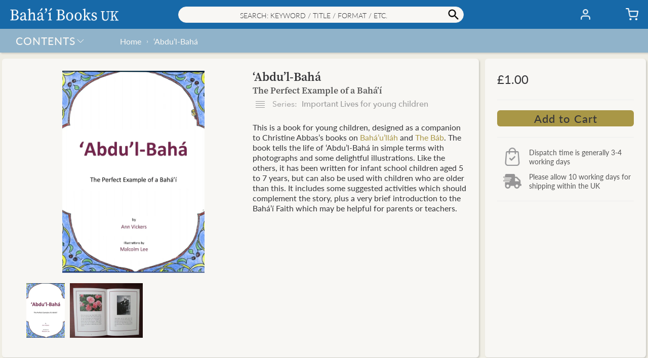

--- FILE ---
content_type: text/html; charset=utf-8
request_url: https://books.bahai.org.uk/products/abdu-l-baha-the-perfect-example-of-a-baha-i
body_size: 48129
content:
<!doctype html>
<html class="no-js" lang="en">
  <head><title>‘Abdu’l-Bahá– Bahá’í Books UK</title>
    <meta charset="utf-8">
    <meta http-equiv="X-UA-Compatible" content="IE=edge,chrome=1">
    <meta name="description" content="This is a book for young children, designed as a companion to Christine Abbas’s books on Bahá’u’lláh and The Báb. The book tells the life of ‘Abdu’l-Bahá in simple terms with photographs and some delightful illustrations. Like the others, it has been written for infant school children aged 5 to 7 years, but can also be">
    <link rel="canonical" href="https://books.bahai.org.uk/products/abdu-l-baha-the-perfect-example-of-a-baha-i">
    <meta name="viewport" content="width=device-width, initial-scale=1.0, maximum-scale=1.0, user-scalable=no" />
    
    <link rel="shortcut icon" href="//books.bahai.org.uk/cdn/shop/files/trans_bg_B_32x32.png?v=1615201206" type="image/png">
    
<!-- /snippets/social-meta-tags.liquid -->
<meta property="og:site_name" content="Bahá’í Books UK">
<meta property="og:url" content="https://books.bahai.org.uk/products/abdu-l-baha-the-perfect-example-of-a-baha-i">












<meta name="twitter:site" content="@">
<meta name="twitter:card" content="summary_large_image">



<script>window.performance && window.performance.mark && window.performance.mark('shopify.content_for_header.start');</script><meta id="shopify-digital-wallet" name="shopify-digital-wallet" content="/44533579928/digital_wallets/dialog">
<meta name="shopify-checkout-api-token" content="f73c1bd12cc5c55b7bd6a608532d0ac1">
<meta id="in-context-paypal-metadata" data-shop-id="44533579928" data-venmo-supported="false" data-environment="production" data-locale="en_US" data-paypal-v4="true" data-currency="GBP">
<link rel="alternate" type="application/json+oembed" href="https://books.bahai.org.uk/products/abdu-l-baha-the-perfect-example-of-a-baha-i.oembed">
<script async="async" src="/checkouts/internal/preloads.js?locale=en-GB"></script>
<link rel="preconnect" href="https://shop.app" crossorigin="anonymous">
<script async="async" src="https://shop.app/checkouts/internal/preloads.js?locale=en-GB&shop_id=44533579928" crossorigin="anonymous"></script>
<script id="apple-pay-shop-capabilities" type="application/json">{"shopId":44533579928,"countryCode":"GB","currencyCode":"GBP","merchantCapabilities":["supports3DS"],"merchantId":"gid:\/\/shopify\/Shop\/44533579928","merchantName":"Bahá’í Books UK","requiredBillingContactFields":["postalAddress","email","phone"],"requiredShippingContactFields":["postalAddress","email","phone"],"shippingType":"shipping","supportedNetworks":["visa","maestro","masterCard","amex","discover","elo"],"total":{"type":"pending","label":"Bahá’í Books UK","amount":"1.00"},"shopifyPaymentsEnabled":true,"supportsSubscriptions":true}</script>
<script id="shopify-features" type="application/json">{"accessToken":"f73c1bd12cc5c55b7bd6a608532d0ac1","betas":["rich-media-storefront-analytics"],"domain":"books.bahai.org.uk","predictiveSearch":true,"shopId":44533579928,"locale":"en"}</script>
<script>var Shopify = Shopify || {};
Shopify.shop = "bahaibooksuk.myshopify.com";
Shopify.locale = "en";
Shopify.currency = {"active":"GBP","rate":"1.0"};
Shopify.country = "GB";
Shopify.theme = {"name":"2.7","id":131940352152,"schema_name":"Baháʼí Books","schema_version":"2.7","theme_store_id":null,"role":"main"};
Shopify.theme.handle = "null";
Shopify.theme.style = {"id":null,"handle":null};
Shopify.cdnHost = "books.bahai.org.uk/cdn";
Shopify.routes = Shopify.routes || {};
Shopify.routes.root = "/";</script>
<script type="module">!function(o){(o.Shopify=o.Shopify||{}).modules=!0}(window);</script>
<script>!function(o){function n(){var o=[];function n(){o.push(Array.prototype.slice.apply(arguments))}return n.q=o,n}var t=o.Shopify=o.Shopify||{};t.loadFeatures=n(),t.autoloadFeatures=n()}(window);</script>
<script>
  window.ShopifyPay = window.ShopifyPay || {};
  window.ShopifyPay.apiHost = "shop.app\/pay";
  window.ShopifyPay.redirectState = null;
</script>
<script id="shop-js-analytics" type="application/json">{"pageType":"product"}</script>
<script defer="defer" async type="module" src="//books.bahai.org.uk/cdn/shopifycloud/shop-js/modules/v2/client.init-shop-cart-sync_D0dqhulL.en.esm.js"></script>
<script defer="defer" async type="module" src="//books.bahai.org.uk/cdn/shopifycloud/shop-js/modules/v2/chunk.common_CpVO7qML.esm.js"></script>
<script type="module">
  await import("//books.bahai.org.uk/cdn/shopifycloud/shop-js/modules/v2/client.init-shop-cart-sync_D0dqhulL.en.esm.js");
await import("//books.bahai.org.uk/cdn/shopifycloud/shop-js/modules/v2/chunk.common_CpVO7qML.esm.js");

  window.Shopify.SignInWithShop?.initShopCartSync?.({"fedCMEnabled":true,"windoidEnabled":true});

</script>
<script>
  window.Shopify = window.Shopify || {};
  if (!window.Shopify.featureAssets) window.Shopify.featureAssets = {};
  window.Shopify.featureAssets['shop-js'] = {"shop-cart-sync":["modules/v2/client.shop-cart-sync_D9bwt38V.en.esm.js","modules/v2/chunk.common_CpVO7qML.esm.js"],"init-fed-cm":["modules/v2/client.init-fed-cm_BJ8NPuHe.en.esm.js","modules/v2/chunk.common_CpVO7qML.esm.js"],"init-shop-email-lookup-coordinator":["modules/v2/client.init-shop-email-lookup-coordinator_pVrP2-kG.en.esm.js","modules/v2/chunk.common_CpVO7qML.esm.js"],"shop-cash-offers":["modules/v2/client.shop-cash-offers_CNh7FWN-.en.esm.js","modules/v2/chunk.common_CpVO7qML.esm.js","modules/v2/chunk.modal_DKF6x0Jh.esm.js"],"init-shop-cart-sync":["modules/v2/client.init-shop-cart-sync_D0dqhulL.en.esm.js","modules/v2/chunk.common_CpVO7qML.esm.js"],"init-windoid":["modules/v2/client.init-windoid_DaoAelzT.en.esm.js","modules/v2/chunk.common_CpVO7qML.esm.js"],"shop-toast-manager":["modules/v2/client.shop-toast-manager_1DND8Tac.en.esm.js","modules/v2/chunk.common_CpVO7qML.esm.js"],"pay-button":["modules/v2/client.pay-button_CFeQi1r6.en.esm.js","modules/v2/chunk.common_CpVO7qML.esm.js"],"shop-button":["modules/v2/client.shop-button_Ca94MDdQ.en.esm.js","modules/v2/chunk.common_CpVO7qML.esm.js"],"shop-login-button":["modules/v2/client.shop-login-button_DPYNfp1Z.en.esm.js","modules/v2/chunk.common_CpVO7qML.esm.js","modules/v2/chunk.modal_DKF6x0Jh.esm.js"],"avatar":["modules/v2/client.avatar_BTnouDA3.en.esm.js"],"shop-follow-button":["modules/v2/client.shop-follow-button_BMKh4nJE.en.esm.js","modules/v2/chunk.common_CpVO7qML.esm.js","modules/v2/chunk.modal_DKF6x0Jh.esm.js"],"init-customer-accounts-sign-up":["modules/v2/client.init-customer-accounts-sign-up_CJXi5kRN.en.esm.js","modules/v2/client.shop-login-button_DPYNfp1Z.en.esm.js","modules/v2/chunk.common_CpVO7qML.esm.js","modules/v2/chunk.modal_DKF6x0Jh.esm.js"],"init-shop-for-new-customer-accounts":["modules/v2/client.init-shop-for-new-customer-accounts_BoBxkgWu.en.esm.js","modules/v2/client.shop-login-button_DPYNfp1Z.en.esm.js","modules/v2/chunk.common_CpVO7qML.esm.js","modules/v2/chunk.modal_DKF6x0Jh.esm.js"],"init-customer-accounts":["modules/v2/client.init-customer-accounts_DCuDTzpR.en.esm.js","modules/v2/client.shop-login-button_DPYNfp1Z.en.esm.js","modules/v2/chunk.common_CpVO7qML.esm.js","modules/v2/chunk.modal_DKF6x0Jh.esm.js"],"checkout-modal":["modules/v2/client.checkout-modal_U_3e4VxF.en.esm.js","modules/v2/chunk.common_CpVO7qML.esm.js","modules/v2/chunk.modal_DKF6x0Jh.esm.js"],"lead-capture":["modules/v2/client.lead-capture_DEgn0Z8u.en.esm.js","modules/v2/chunk.common_CpVO7qML.esm.js","modules/v2/chunk.modal_DKF6x0Jh.esm.js"],"shop-login":["modules/v2/client.shop-login_CoM5QKZ_.en.esm.js","modules/v2/chunk.common_CpVO7qML.esm.js","modules/v2/chunk.modal_DKF6x0Jh.esm.js"],"payment-terms":["modules/v2/client.payment-terms_BmrqWn8r.en.esm.js","modules/v2/chunk.common_CpVO7qML.esm.js","modules/v2/chunk.modal_DKF6x0Jh.esm.js"]};
</script>
<script>(function() {
  var isLoaded = false;
  function asyncLoad() {
    if (isLoaded) return;
    isLoaded = true;
    var urls = ["https:\/\/faq-king.com\/scripts\/faq_app_e4efa3deeed9a9662984d11f3fc8377f.js?shop=bahaibooksuk.myshopify.com","\/\/searchanise-ef84.kxcdn.com\/widgets\/shopify\/init.js?a=9O2Z5t5D2K\u0026shop=bahaibooksuk.myshopify.com"];
    for (var i = 0; i < urls.length; i++) {
      var s = document.createElement('script');
      s.type = 'text/javascript';
      s.async = true;
      s.src = urls[i];
      var x = document.getElementsByTagName('script')[0];
      x.parentNode.insertBefore(s, x);
    }
  };
  if(window.attachEvent) {
    window.attachEvent('onload', asyncLoad);
  } else {
    window.addEventListener('load', asyncLoad, false);
  }
})();</script>
<script id="__st">var __st={"a":44533579928,"offset":0,"reqid":"d66d57c2-1d1a-40e2-a9b8-07b238ba3768-1765311303","pageurl":"books.bahai.org.uk\/products\/abdu-l-baha-the-perfect-example-of-a-baha-i","u":"ef949e6cf9c7","p":"product","rtyp":"product","rid":7045645140120};</script>
<script>window.ShopifyPaypalV4VisibilityTracking = true;</script>
<script id="form-persister">!function(){'use strict';const t='contact',e='new_comment',n=[[t,t],['blogs',e],['comments',e],[t,'customer']],o='password',r='form_key',c=['recaptcha-v3-token','g-recaptcha-response','h-captcha-response',o],s=()=>{try{return window.sessionStorage}catch{return}},i='__shopify_v',u=t=>t.elements[r],a=function(){const t=[...n].map((([t,e])=>`form[action*='/${t}']:not([data-nocaptcha='true']) input[name='form_type'][value='${e}']`)).join(',');var e;return e=t,()=>e?[...document.querySelectorAll(e)].map((t=>t.form)):[]}();function m(t){const e=u(t);a().includes(t)&&(!e||!e.value)&&function(t){try{if(!s())return;!function(t){const e=s();if(!e)return;const n=u(t);if(!n)return;const o=n.value;o&&e.removeItem(o)}(t);const e=Array.from(Array(32),(()=>Math.random().toString(36)[2])).join('');!function(t,e){u(t)||t.append(Object.assign(document.createElement('input'),{type:'hidden',name:r})),t.elements[r].value=e}(t,e),function(t,e){const n=s();if(!n)return;const r=[...t.querySelectorAll(`input[type='${o}']`)].map((({name:t})=>t)),u=[...c,...r],a={};for(const[o,c]of new FormData(t).entries())u.includes(o)||(a[o]=c);n.setItem(e,JSON.stringify({[i]:1,action:t.action,data:a}))}(t,e)}catch(e){console.error('failed to persist form',e)}}(t)}const f=t=>{if('true'===t.dataset.persistBound)return;const e=function(t,e){const n=function(t){return'function'==typeof t.submit?t.submit:HTMLFormElement.prototype.submit}(t).bind(t);return function(){let t;return()=>{t||(t=!0,(()=>{try{e(),n()}catch(t){(t=>{console.error('form submit failed',t)})(t)}})(),setTimeout((()=>t=!1),250))}}()}(t,(()=>{m(t)}));!function(t,e){if('function'==typeof t.submit&&'function'==typeof e)try{t.submit=e}catch{}}(t,e),t.addEventListener('submit',(t=>{t.preventDefault(),e()})),t.dataset.persistBound='true'};!function(){function t(t){const e=(t=>{const e=t.target;return e instanceof HTMLFormElement?e:e&&e.form})(t);e&&m(e)}document.addEventListener('submit',t),document.addEventListener('DOMContentLoaded',(()=>{const e=a();for(const t of e)f(t);var n;n=document.body,new window.MutationObserver((t=>{for(const e of t)if('childList'===e.type&&e.addedNodes.length)for(const t of e.addedNodes)1===t.nodeType&&'FORM'===t.tagName&&a().includes(t)&&f(t)})).observe(n,{childList:!0,subtree:!0,attributes:!1}),document.removeEventListener('submit',t)}))}()}();</script>
<script integrity="sha256-52AcMU7V7pcBOXWImdc/TAGTFKeNjmkeM1Pvks/DTgc=" data-source-attribution="shopify.loadfeatures" defer="defer" src="//books.bahai.org.uk/cdn/shopifycloud/storefront/assets/storefront/load_feature-81c60534.js" crossorigin="anonymous"></script>
<script crossorigin="anonymous" defer="defer" src="//books.bahai.org.uk/cdn/shopifycloud/storefront/assets/shopify_pay/storefront-65b4c6d7.js?v=20250812"></script>
<script data-source-attribution="shopify.dynamic_checkout.dynamic.init">var Shopify=Shopify||{};Shopify.PaymentButton=Shopify.PaymentButton||{isStorefrontPortableWallets:!0,init:function(){window.Shopify.PaymentButton.init=function(){};var t=document.createElement("script");t.src="https://books.bahai.org.uk/cdn/shopifycloud/portable-wallets/latest/portable-wallets.en.js",t.type="module",document.head.appendChild(t)}};
</script>
<script data-source-attribution="shopify.dynamic_checkout.buyer_consent">
  function portableWalletsHideBuyerConsent(e){var t=document.getElementById("shopify-buyer-consent"),n=document.getElementById("shopify-subscription-policy-button");t&&n&&(t.classList.add("hidden"),t.setAttribute("aria-hidden","true"),n.removeEventListener("click",e))}function portableWalletsShowBuyerConsent(e){var t=document.getElementById("shopify-buyer-consent"),n=document.getElementById("shopify-subscription-policy-button");t&&n&&(t.classList.remove("hidden"),t.removeAttribute("aria-hidden"),n.addEventListener("click",e))}window.Shopify?.PaymentButton&&(window.Shopify.PaymentButton.hideBuyerConsent=portableWalletsHideBuyerConsent,window.Shopify.PaymentButton.showBuyerConsent=portableWalletsShowBuyerConsent);
</script>
<script data-source-attribution="shopify.dynamic_checkout.cart.bootstrap">document.addEventListener("DOMContentLoaded",(function(){function t(){return document.querySelector("shopify-accelerated-checkout-cart, shopify-accelerated-checkout")}if(t())Shopify.PaymentButton.init();else{new MutationObserver((function(e,n){t()&&(Shopify.PaymentButton.init(),n.disconnect())})).observe(document.body,{childList:!0,subtree:!0})}}));
</script>
<script id='scb4127' type='text/javascript' async='' src='https://books.bahai.org.uk/cdn/shopifycloud/privacy-banner/storefront-banner.js'></script><link id="shopify-accelerated-checkout-styles" rel="stylesheet" media="screen" href="https://books.bahai.org.uk/cdn/shopifycloud/portable-wallets/latest/accelerated-checkout-backwards-compat.css" crossorigin="anonymous">
<style id="shopify-accelerated-checkout-cart">
        #shopify-buyer-consent {
  margin-top: 1em;
  display: inline-block;
  width: 100%;
}

#shopify-buyer-consent.hidden {
  display: none;
}

#shopify-subscription-policy-button {
  background: none;
  border: none;
  padding: 0;
  text-decoration: underline;
  font-size: inherit;
  cursor: pointer;
}

#shopify-subscription-policy-button::before {
  box-shadow: none;
}

      </style>

<script>window.performance && window.performance.mark && window.performance.mark('shopify.content_for_header.end');</script>
<style>@font-face {font-family:"Lato Light Italic";src:url("https://use.typekit.net/af/845de0/00000000000000000001522b/27/l?primer=7cdcb44be4a7db8877ffa5c0007b8dd865b3bbc383831fe2ea177f62257a9191&fvd=i3&v=3") format("woff2"),url("https://use.typekit.net/af/845de0/00000000000000000001522b/27/d?primer=7cdcb44be4a7db8877ffa5c0007b8dd865b3bbc383831fe2ea177f62257a9191&fvd=i3&v=3") format("woff"),url("https://use.typekit.net/af/845de0/00000000000000000001522b/27/a?primer=7cdcb44be4a7db8877ffa5c0007b8dd865b3bbc383831fe2ea177f62257a9191&fvd=i3&v=3") format("opentype");font-display:auto;font-style:italic;font-weight:300;font-stretch:normal;}@font-face {font-family:"Lato Light";src:url("https://use.typekit.net/af/a2df1e/00000000000000000001522a/27/l?primer=7cdcb44be4a7db8877ffa5c0007b8dd865b3bbc383831fe2ea177f62257a9191&fvd=n3&v=3") format("woff2"),url("https://use.typekit.net/af/a2df1e/00000000000000000001522a/27/d?primer=7cdcb44be4a7db8877ffa5c0007b8dd865b3bbc383831fe2ea177f62257a9191&fvd=n3&v=3") format("woff"),url("https://use.typekit.net/af/a2df1e/00000000000000000001522a/27/a?primer=7cdcb44be4a7db8877ffa5c0007b8dd865b3bbc383831fe2ea177f62257a9191&fvd=n3&v=3") format("opentype");font-display:auto;font-style:normal;font-weight:300;font-stretch:normal;}@font-face {font-family:"Lato Regular";src:url("https://use.typekit.net/af/180254/00000000000000000001522c/27/l?primer=7cdcb44be4a7db8877ffa5c0007b8dd865b3bbc383831fe2ea177f62257a9191&fvd=n4&v=3") format("woff2"),url("https://use.typekit.net/af/180254/00000000000000000001522c/27/d?primer=7cdcb44be4a7db8877ffa5c0007b8dd865b3bbc383831fe2ea177f62257a9191&fvd=n4&v=3") format("woff"),url("https://use.typekit.net/af/180254/00000000000000000001522c/27/a?primer=7cdcb44be4a7db8877ffa5c0007b8dd865b3bbc383831fe2ea177f62257a9191&fvd=n4&v=3") format("opentype");font-display:auto;font-style:normal;font-weight:400;font-stretch:normal;}@font-face {font-family:"Lato Regular Italic";src:url("https://use.typekit.net/af/bdde80/00000000000000000001522d/27/l?primer=7cdcb44be4a7db8877ffa5c0007b8dd865b3bbc383831fe2ea177f62257a9191&fvd=i4&v=3") format("woff2"),url("https://use.typekit.net/af/bdde80/00000000000000000001522d/27/d?primer=7cdcb44be4a7db8877ffa5c0007b8dd865b3bbc383831fe2ea177f62257a9191&fvd=i4&v=3") format("woff"),url("https://use.typekit.net/af/bdde80/00000000000000000001522d/27/a?primer=7cdcb44be4a7db8877ffa5c0007b8dd865b3bbc383831fe2ea177f62257a9191&fvd=i4&v=3") format("opentype");font-display:auto;font-style:italic;font-weight:400;font-stretch:normal;}@font-face {font-family:"Lato Medium";src:url("https://use.typekit.net/af/a18530/00000000000000000001522e/27/l?primer=7cdcb44be4a7db8877ffa5c0007b8dd865b3bbc383831fe2ea177f62257a9191&fvd=n5&v=3") format("woff2"),url("https://use.typekit.net/af/a18530/00000000000000000001522e/27/d?primer=7cdcb44be4a7db8877ffa5c0007b8dd865b3bbc383831fe2ea177f62257a9191&fvd=n5&v=3") format("woff"),url("https://use.typekit.net/af/a18530/00000000000000000001522e/27/a?primer=7cdcb44be4a7db8877ffa5c0007b8dd865b3bbc383831fe2ea177f62257a9191&fvd=n5&v=3") format("opentype");font-display:auto;font-style:normal;font-weight:500;font-stretch:normal;}@font-face {font-family:"Nunito Bold";src:url("https://use.typekit.net/af/d13228/00000000000000007735a0e7/30/l?primer=7cdcb44be4a7db8877ffa5c0007b8dd865b3bbc383831fe2ea177f62257a9191&fvd=n7&v=3") format("woff2"),url("https://use.typekit.net/af/d13228/00000000000000007735a0e7/30/d?primer=7cdcb44be4a7db8877ffa5c0007b8dd865b3bbc383831fe2ea177f62257a9191&fvd=n7&v=3") format("woff"),url("https://use.typekit.net/af/d13228/00000000000000007735a0e7/30/a?primer=7cdcb44be4a7db8877ffa5c0007b8dd865b3bbc383831fe2ea177f62257a9191&fvd=n7&v=3") format("opentype");font-display:auto;font-style:normal;font-weight:700;font-stretch:normal;}@font-face {font-family:"Source Serif Semibold";src:url("https://use.typekit.net/af/0a65ad/00000000000000007735de6d/30/l?primer=7cdcb44be4a7db8877ffa5c0007b8dd865b3bbc383831fe2ea177f62257a9191&fvd=n6&v=3") format("woff2"),url("https://use.typekit.net/af/0a65ad/00000000000000007735de6d/30/d?primer=7cdcb44be4a7db8877ffa5c0007b8dd865b3bbc383831fe2ea177f62257a9191&fvd=n6&v=3") format("woff"),url("https://use.typekit.net/af/0a65ad/00000000000000007735de6d/30/a?primer=7cdcb44be4a7db8877ffa5c0007b8dd865b3bbc383831fe2ea177f62257a9191&fvd=n6&v=3") format("opentype");font-display:auto;font-style:normal;font-weight:600;font-stretch:normal;}@font-face {font-family: 'Avenir Next';src: url("//books.bahai.org.uk/cdn/shop/t/53/assets/AvenirNext-Regular.eot?v=75409025798753870911698016585");src: url("//books.bahai.org.uk/cdn/shop/t/53/assets/AvenirNext-Regular.eot?v=75409025798753870911698016585?#iefix") format('embedded-opentype'),url("//books.bahai.org.uk/cdn/shop/t/53/assets/AvenirNext-Regular.woff2?v=25770205529323104171698016587") format('woff2'),url("//books.bahai.org.uk/cdn/shop/t/53/assets/AvenirNext-Regular.woff?v=28055849330896832831698016587") format('woff'),url("//books.bahai.org.uk/cdn/shop/t/53/assets/AvenirNext-Regular.svg?v=124474417857392880971698016585#AvenirNext-Regular") format('svg');font-weight: normal;font-style: normal;font-display: fallback;}@font-face {font-family: 'Avenir Next Medium';src: url("//books.bahai.org.uk/cdn/shop/t/53/assets/AvenirNext-Medium.eot?v=168148945203832389261698016581");src: url("//books.bahai.org.uk/cdn/shop/t/53/assets/AvenirNext-Medium.eot?v=168148945203832389261698016581?#iefix") format('embedded-opentype'),url("//books.bahai.org.uk/cdn/shop/t/53/assets/AvenirNext-Medium.woff2?v=62502530266843960331698016584") format('woff2'),url("//books.bahai.org.uk/cdn/shop/t/53/assets/AvenirNext-Medium.woff?v=140303163150586561181698016583") format('woff'),url("//books.bahai.org.uk/cdn/shop/t/53/assets/AvenirNext-Medium.svg?v=179218699458235060091698016582#AvenirNext-Medium") format('svg');font-weight: 500;font-style: normal;font-display: fallback;}@font-face {font-family: 'Avenir Next DemiBold';src: url("//books.bahai.org.uk/cdn/shop/t/53/assets/AvenirNext-DemiBold.eot?v=21763653163037873601698016579");src: url("//books.bahai.org.uk/cdn/shop/t/53/assets/AvenirNext-DemiBold.eot?v=21763653163037873601698016579?#iefix") format('embedded-opentype'),url("//books.bahai.org.uk/cdn/shop/t/53/assets/AvenirNext-DemiBold.woff2?v=128576311066589424321698016581") format('woff2'),url("//books.bahai.org.uk/cdn/shop/t/53/assets/AvenirNext-DemiBold.woff?v=162357274849425226821698016580") format('woff'),url("//books.bahai.org.uk/cdn/shop/t/53/assets/AvenirNext-DemiBold.svg?v=11884252979392589251698016579#AvenirNext-DemiBold") format('svg');font-weight: 600;font-style: normal;font-display: fallback;}@font-face {font-family: 'Miller Display Roman';src: url("//books.bahai.org.uk/cdn/shop/t/53/assets/Miller-DisplayRoman.eot?v=126415741471174558921698016593");src: url("//books.bahai.org.uk/cdn/shop/t/53/assets/Miller-DisplayRoman.eot?v=126415741471174558921698016593?#iefix") format('embedded-opentype'),url("//books.bahai.org.uk/cdn/shop/t/53/assets/Miller-DisplayRoman.woff2?v=166812599590789502711698016596") format('woff2'),url("//books.bahai.org.uk/cdn/shop/t/53/assets/Miller-DisplayRoman.woff?v=275473669651753201698016595") format('woff'),url("//books.bahai.org.uk/cdn/shop/t/53/assets/Miller-DisplayRoman.svg?v=125194399957119975371698016595#Miller-DisplayRoman") format('svg');font-weight: 500;font-style: normal;font-display: fallback;}@font-face {font-family: 'Miller Display Bold';src: url("//books.bahai.org.uk/cdn/shop/t/53/assets/MillerDisplay-Bold.eot?v=52215901362131324081698016602");src: url("//books.bahai.org.uk/cdn/shop/t/53/assets/MillerDisplay-Bold.eot?v=52215901362131324081698016602?#iefix") format('embedded-opentype'),url("//books.bahai.org.uk/cdn/shop/t/53/assets/MillerDisplay-Bold.woff2?v=123110720769616734661698016604") format('woff2'),url("//books.bahai.org.uk/cdn/shop/t/53/assets/MillerDisplay-Bold.woff?v=146063470348332811481698016604") format('woff'),url("//books.bahai.org.uk/cdn/shop/t/53/assets/MillerDisplay-Bold.ttf?v=154602558474602625701698016604") format('truetype'),url("//books.bahai.org.uk/cdn/shop/t/53/assets/MillerDisplay-Bold.svg?v=139650012849276287271698016603#MillerDisplay-Bold") format('svg');font-weight: bold;font-style: normal;font-display: fallback;}@font-face {font-family: 'Miller Display Semibold Italic';src: url("//books.bahai.org.uk/cdn/shop/t/53/assets/Miller-DisplaySemibold-Italic.eot?v=90015974312670047521698016598");src: url("//books.bahai.org.uk/cdn/shop/t/53/assets/Miller-DisplaySemibold-Italic.eot?v=90015974312670047521698016598?#iefix") format('embedded-opentype'),/* url("//books.bahai.org.uk/cdn/shop/t/53/assets/Miller-DisplaySemibold-Italic.woff2?v=152928969487822447031698016601") format('woff2'), */url("//books.bahai.org.uk/cdn/shop/t/53/assets/Miller-DisplaySemibold-Italic.woff?v=25193560934182136091698016601") format('woff'),url("//books.bahai.org.uk/cdn/shop/t/53/assets/Miller-DisplaySemibold-Italic.ttf?v=83022399538559831971698016600") format('truetype'),url("//books.bahai.org.uk/cdn/shop/t/53/assets/Miller-DisplaySemibold-Italic.svg?v=49847240938123691181698016600#MillerDisplaySemibold-Italic") format('svg');font-weight: 600;font-style: italic;font-display: fallback;}@font-face {font-family: 'Miller Display SemiBold';src: url("//books.bahai.org.uk/cdn/shop/t/53/assets/Miller-DisplaySemiBold.eot?v=47892529302452929031698016596");src: url("//books.bahai.org.uk/cdn/shop/t/53/assets/Miller-DisplaySemiBold.eot?v=47892529302452929031698016596?#iefix") format('embedded-opentype'),url("//books.bahai.org.uk/cdn/shop/t/53/assets/Miller-DisplaySemiBold.woff2?v=98860288385047644501698016598") format('woff2'),url("//books.bahai.org.uk/cdn/shop/t/53/assets/Miller-DisplaySemiBold.woff?v=164509014641668983041698016597") format('woff'),url("//books.bahai.org.uk/cdn/shop/t/53/assets/Miller-DisplaySemiBold.ttf?v=114076484238911773601698016597") format('truetype'),url("//books.bahai.org.uk/cdn/shop/t/53/assets/Miller-DisplaySemiBold.svg?v=115431691088409856851698016597#MillerDisplaySemiBold") format('svg');font-weight: 600;font-style: normal;font-display: fallback;}@font-face {font-family: 'Gill Sans';src: url("//books.bahai.org.uk/cdn/shop/t/53/assets/GillSans.eot?v=16554500675380942891698016588");src: url("//books.bahai.org.uk/cdn/shop/t/53/assets/GillSans.eot?v=16554500675380942891698016588?#iefix") format('embedded-opentype'),url("//books.bahai.org.uk/cdn/shop/t/53/assets/GillSans.woff2?v=58002308090921459971698016590") format('woff2'),url("//books.bahai.org.uk/cdn/shop/t/53/assets/GillSans.woff?v=65579522413048169361698016589") format('woff'),url("//books.bahai.org.uk/cdn/shop/t/53/assets/GillSans.ttf?v=4060048419598696001698016589") format('truetype'),url("//books.bahai.org.uk/cdn/shop/t/53/assets/GillSans.svg?v=133120114824318306021698016588#GillSans") format('svg');font-weight: normal;font-style: normal;font-display: fallback;}@font-face {font-family: 'Gill Sans Medium';src: url("//books.bahai.org.uk/cdn/shop/t/53/assets/GillSansMTPro-Medium.eot?v=72611573246083081371698016590");src: url("//books.bahai.org.uk/cdn/shop/t/53/assets/GillSansMTPro-Medium.eot?v=72611573246083081371698016590?#iefix") format('embedded-opentype'),url("//books.bahai.org.uk/cdn/shop/t/53/assets/GillSansMTPro-Medium.woff2?v=29970077588761254011698016593") format('woff2'),url("//books.bahai.org.uk/cdn/shop/t/53/assets/GillSansMTPro-Medium.woff?v=27543512451108346891698016592") format('woff'),url("//books.bahai.org.uk/cdn/shop/t/53/assets/GillSansMTPro-Medium.ttf?v=34262117850821359291698016592") format('truetype'),url("//books.bahai.org.uk/cdn/shop/t/53/assets/GillSansMTPro-Medium.svg?v=49089397215561395191698016591#GillSansMTPro-Medium") format('svg');font-weight: 500;font-style: normal;font-display: fallback;}</style>
<style>:root {--gutter: 12px;--gutter-small: 8px;--gutter-medium: 14px;--background-color: #E3E3E3;--background-color-dark: #392D3B;--text-color: #353538;--color-white: #fdfdff;--color-off-white: #f8f7f4;--color-dark-grey: #555555;--color-light-grey: #eeeeee;--color-black: #353538;--color-link-active: #a99746;--color-link-passive: #939393;--color-shade-active: #a99746;--color-shade-passive: rgba(255, 255, 255, 0.69);--color-other1: rgba(23, 105, 168, 0.19);--color-other2: #b7b39e;--color_header_elements: #353538;--color_header_badge: #353538;--color_header_badge_circle: rgba(0, 0, 0, 0.0);--color_collection_filter: #eeeeee;--color_collection_slider: #cd0909;--color_distribution_dispatch: #1414c7;--color_carousel_dots: #a99746;--color_big_button_active: #a99746;--color_big_button_active_hover: rgba(169, 151, 70, 0.8);--color_big_button_active_border: rgba(0, 0, 0, 0.0);--color_big_button_passive: rgba(169, 151, 70, 0.25);--color_big_button_passive_border: rgba(0, 0, 0, 0.0);--color_small_button_active: #1769a8;--color_small_button_active_border: rgba(0, 0, 0, 0.0);--color_small_button_passive: #a99746;--color_small_button_passive_border: rgba(0, 0, 0, 0.0);--color_discount_button: #b7b39e;--color_discount_button_hover: rgba(183, 179, 158, 0.8);--color_discount_button_border: rgba(0, 0, 0, 0.0);--color_affiliate_button: rgba(169, 151, 70, 0.83);--color_affiliate_button_border: rgba(0, 0, 0, 0.0);--color_header: #1769a8;--color_search: #f8f7f4;--color_search_border: #eeeeee;--color_shipping: rgba(23, 105, 168, 0.44);--color_breadcrumb: rgba(0, 0, 0, 0.0);--color_footer: rgba(23, 105, 168, 0.44);--color_footer_border: rgba(0, 0, 0, 0.0);--color_menulhs: #1769a8;--color_menu_item_select: rgba(253, 253, 255, 0.25);--color_menu_item_select_border: rgba(0, 0, 0, 0.0);--color_desktop_popup_menu: #3e78ac;--color_menu_overlay: rgba(169, 151, 70, 0.05);--color_menu_underlay: rgba(253, 253, 255, 0.75);--color_form_elements: #f8f7f4;--color_form_elements_border: rgba(147, 147, 147, 0.2);--color_quickpick_bg_l1: #a99746;--color_quickpick_l1: #b7b39e;--color_quickpick_l1_border: rgba(183, 179, 158, 0.9);--color_quickpick_l2: rgba(209, 40, 237, 0.5);--color_quickpick_l2_border: rgba(209, 40, 237, 0.9);--color_collection_highlight_slider: #e61d44;--color_product_border: #eeeeee;--color_sites_item: #b7b39e;--color_sites_item_border: #a99746;--color_underline: #b7b39e;--color_background_panel: #f8f7f4;--color_shadow: rgba(53, 53, 56, 0.19);--cart_banner_color: #faa05a;--cart_banner_color_border: #faa05a;--cart_services_title_font_family: 'Lato Regular', 'Miller Display Roman', 'Avenir Next', 'Gill Sans', Arial, Helvetica, sans-serif;--cart_services_title_font_color: #353538;--cart_services_title_font_size: 24px;--cart_services_title_font_char_spacing: 0px;--cart_services_title_font_line_spacing: 32px;--cart_services_title_font_paragraph_spacing: 0px;--cart_services_description_font_family: 'Lato Regular', 'Miller Display Roman', 'Avenir Next', 'Gill Sans', Arial, Helvetica, sans-serif;--cart_services_description_font_color: #353538;--cart_services_description_font_size: 15px;--cart_services_description_font_char_spacing: 0px;--cart_services_description_font_line_spacing: 21px;--cart_services_description_font_paragraph_spacing: 0px;--cart_product_title_font_family: 'Lato Regular', 'Miller Display Roman', 'Avenir Next', 'Gill Sans', Arial, Helvetica, sans-serif;--cart_product_title_font_color: #555555;--cart_product_title_font_size: 16px;--cart_product_title_font_char_spacing: 0px;--cart_product_title_font_line_spacing: 22px;--cart_product_title_font_paragraph_spacing: 0px;--cart_product_price_font_family: 'Lato Regular', 'Miller Display Roman', 'Avenir Next', 'Gill Sans', Arial, Helvetica, sans-serif;--cart_product_price_font_color: #555555;--cart_product_price_font_size: 16px;--cart_product_price_font_char_spacing: 0px;--cart_product_price_font_line_spacing: 22px;--cart_product_price_font_paragraph_spacing: 0px;--cart_subtotal_font_family: 'Font 1', serif;--cart_subtotal_font_color: #555555;--cart_subtotal_font_size: 20px;--cart_subtotal_font_char_spacing: 0px;--cart_subtotal_font_line_spacing: 24px;--cart_subtotal_font_paragraph_spacing: 0px;--cart_subtotal_amount_font_family: 'Font 4', serif;--cart_subtotal_amount_font_color: #555555;--cart_subtotal_amount_font_size: 16px;--cart_subtotal_amount_font_char_spacing: 0px;--cart_subtotal_amount_font_line_spacing: 22px;--cart_subtotal_amount_font_paragraph_spacing: 0px;--cart_column_header_font_family: 'Font 4', serif;--cart_column_header_font_color: #555555;--cart_column_header_font_size: 14px;--cart_column_header_font_char_spacing: 0px;--cart_column_header_font_line_spacing: 16px;--cart_column_header_font_paragraph_spacing: 0px;--cart_banner_font_family: 'Lato Medium', 'Miller Display Roman', 'Avenir Next', 'Gill Sans', Arial, Helvetica, sans-serif;--cart_banner_font_color: #555555;--cart_banner_font_size: 16px;--cart_banner_font_char_spacing: 0px;--cart_banner_font_line_spacing: 20px;--cart_banner_font_paragraph_spacing: 0px;--collection_product_title_font_family: 'Lato Regular Italic', 'Miller Display Roman', 'Avenir Next', 'Gill Sans', Arial, Helvetica, sans-serif;--collection_product_title_font_color: #353538;--collection_product_title_font_size: 14px;--collection_product_title_font_char_spacing: 0px;--collection_product_title_font_line_spacing: 16px;--collection_product_title_font_paragraph_spacing: 0px;--collection_product_author_font_family: 'Font 1', serif;--collection_product_author_font_color: #353538;--collection_product_author_font_size: 14px;--collection_product_author_font_char_spacing: 0px;--collection_product_author_font_line_spacing: 18px;--collection_product_author_font_paragraph_spacing: 0px;--common_small_text_font_family: 'Lato Light', 'Miller Display Roman', 'Avenir Next', 'Gill Sans', Arial, Helvetica, sans-serif;--common_small_text_font_color: #353538;--common_small_text_font_size: 12px;--common_small_text_font_char_spacing: 0px;--common_small_text_font_line_spacing: 12px;--common_small_text_font_paragraph_spacing: 0px;--common_titles_font_family: 'Source Serif Semibold', 'Miller Display Roman', 'Avenir Next', 'Gill Sans', Arial, Helvetica, sans-serif;--common_titles_font_color: #353538;--common_titles_font_size: 24px;--common_titles_font_char_spacing: 0px;--common_titles_font_line_spacing: 24px;--common_titles_font_paragraph_spacing: 1px;--common_group_titles_font_family: 'Lato Medium', 'Miller Display Roman', 'Avenir Next', 'Gill Sans', Arial, Helvetica, sans-serif;--common_group_titles_font_color: #353538;--common_group_titles_font_size: 24px;--common_group_titles_font_char_spacing: 0px;--common_group_titles_font_line_spacing: 33px;--common_group_titles_font_paragraph_spacing: 0px;--common_product_titles_font_family: 'Source Serif Semibold', 'Miller Display Roman', 'Avenir Next', 'Gill Sans', Arial, Helvetica, sans-serif;--common_product_titles_font_color: #353538;--common_product_titles_font_size: 24px;--common_product_titles_font_char_spacing: 0px;--common_product_titles_font_line_spacing: 24px;--common_product_titles_font_paragraph_spacing: 0px;--common_subtitle_font_family: 'Source Serif Semibold', 'Miller Display Roman', 'Avenir Next', 'Gill Sans', Arial, Helvetica, sans-serif;--common_subtitle_font_color: #555555;--common_subtitle_font_size: 18px;--common_subtitle_font_char_spacing: 0px;--common_subtitle_font_line_spacing: 18px;--common_subtitle_font_paragraph_spacing: 6px;--common_product_description_font_family: 'Lato Regular', 'Miller Display Roman', 'Avenir Next', 'Gill Sans', Arial, Helvetica, sans-serif;--common_product_description_font_color: #353538;--common_product_description_font_size: 16px;--common_product_description_font_char_spacing: 0px;--common_product_description_font_line_spacing: 20px;--common_product_description_font_paragraph_spacing: 12px;--common_description_font_family: 'Lato Regular', 'Miller Display Roman', 'Avenir Next', 'Gill Sans', Arial, Helvetica, sans-serif;--common_description_font_color: #353538;--common_description_font_size: 16px;--common_description_font_char_spacing: 0px;--common_description_font_line_spacing: 20px;--common_description_font_paragraph_spacing: 12px;--common_big_button_active_font_family: 'Lato Medium', 'Miller Display Roman', 'Avenir Next', 'Gill Sans', Arial, Helvetica, sans-serif;--common_big_button_active_font_color: #353538;--common_big_button_active_font_size: 22px;--common_big_button_active_font_char_spacing: 1px;--common_big_button_active_font_line_spacing: 30px;--common_big_button_active_font_paragraph_spacing: 0px;--common_big_button_passive_font_family: 'Lato Regular', 'Miller Display Roman', 'Avenir Next', 'Gill Sans', Arial, Helvetica, sans-serif;--common_big_button_passive_font_color: #353538;--common_big_button_passive_font_size: 22px;--common_big_button_passive_font_char_spacing: 1px;--common_big_button_passive_font_line_spacing: 30px;--common_big_button_passive_font_paragraph_spacing: 0px;--common_small_button_active_font_family: 'Lato Regular', 'Miller Display Roman', 'Avenir Next', 'Gill Sans', Arial, Helvetica, sans-serif;--common_small_button_active_font_color: #353538;--common_small_button_active_font_size: 22px;--common_small_button_active_font_char_spacing: 0px;--common_small_button_active_font_line_spacing: 30px;--common_small_button_active_font_paragraph_spacing: 0px;--common_small_button_passive_font_family: 'Lato Regular', 'Miller Display Roman', 'Avenir Next', 'Gill Sans', Arial, Helvetica, sans-serif;--common_small_button_passive_font_color: #353538;--common_small_button_passive_font_size: 18px;--common_small_button_passive_font_char_spacing: 0px;--common_small_button_passive_font_line_spacing: 42px;--common_small_button_passive_font_paragraph_spacing: 0px;--common_discount_button_font_family: 'Lato Regular', 'Miller Display Roman', 'Avenir Next', 'Gill Sans', Arial, Helvetica, sans-serif;--common_discount_button_font_color: #353538;--common_discount_button_font_size: 22px;--common_discount_button_font_char_spacing: 0px;--common_discount_button_font_line_spacing: 30px;--common_discount_button_font_paragraph_spacing: 0px;--common_affiliate_button_font_family: 'Lato Regular', 'Miller Display Roman', 'Avenir Next', 'Gill Sans', Arial, Helvetica, sans-serif;--common_affiliate_button_font_color: #353538;--common_affiliate_button_font_size: 16px;--common_affiliate_button_font_char_spacing: 0px;--common_affiliate_button_font_line_spacing: 20px;--common_affiliate_button_font_paragraph_spacing: 0px;--common_link_active_font_family: 'Lato Medium', 'Miller Display Roman', 'Avenir Next', 'Gill Sans', Arial, Helvetica, sans-serif;--common_link_active_font_color: #a99746;--common_link_active_font_size: 14px;--common_link_active_font_char_spacing: 0px;--common_link_active_font_line_spacing: 20px;--common_link_active_font_paragraph_spacing: 0px;--common_link_passive_font_family: 'Lato Medium', 'Miller Display Roman', 'Avenir Next', 'Gill Sans', Arial, Helvetica, sans-serif;--common_link_passive_font_color: #555555;--common_link_passive_font_size: 16px;--common_link_passive_font_char_spacing: 0px;--common_link_passive_font_line_spacing: 22px;--common_link_passive_font_paragraph_spacing: 6px;--footer_title_font_family: 'Source Serif Semibold', 'Miller Display Roman', 'Avenir Next', 'Gill Sans', Arial, Helvetica, sans-serif;--footer_title_font_color: #353538;--footer_title_font_size: 22px;--footer_title_font_char_spacing: 0px;--footer_title_font_line_spacing: 22px;--footer_title_font_paragraph_spacing: 0px;--footer_item_font_family: 'Lato Regular', 'Miller Display Roman', 'Avenir Next', 'Gill Sans', Arial, Helvetica, sans-serif;--footer_item_font_color: #555555;--footer_item_font_size: 16px;--footer_item_font_char_spacing: 0px;--footer_item_font_line_spacing: 16px;--footer_item_font_paragraph_spacing: 0px;--mobile_header_primary_font_family: 'Font 4', serif;--mobile_header_primary_font_color: #353538;--mobile_header_primary_font_size: 16px;--mobile_header_primary_font_char_spacing: 0px;--mobile_header_primary_font_line_spacing: 24px;--mobile_header_primary_font_paragraph_spacing: 12px;--mobile_header_secondary_font_family: preset_font_face_2;--mobile_header_secondary_font_color: #f8f7f4;--mobile_header_secondary_font_size: 18px;--mobile_header_secondary_font_char_spacing: 0px;--mobile_header_secondary_font_line_spacing: 24px;--mobile_header_secondary_font_paragraph_spacing: 12px;--header_search_text_font_family: 'Lato Light', 'Miller Display Roman', 'Avenir Next', 'Gill Sans', Arial, Helvetica, sans-serif;--header_search_text_font_color: #353538;--header_search_text_font_size: 14px;--header_search_text_font_char_spacing: 0px;--header_search_text_font_line_spacing: 18px;--header_search_text_font_paragraph_spacing: px;--header_search_prompt_font_family: ;--header_search_prompt_font_color: #353538;--header_search_prompt_font_size: px;--header_search_prompt_font_char_spacing: px;--header_search_prompt_font_line_spacing: px;--header_search_prompt_font_paragraph_spacing: px;--header_search_shipping_font_family: 'Lato Regular', 'Miller Display Roman', 'Avenir Next', 'Gill Sans', Arial, Helvetica, sans-serif;--header_search_shipping_font_color: #353538;--header_search_shipping_font_size: 13px;--header_search_shipping_font_char_spacing: 0px;--header_search_shipping_font_line_spacing: 14px;--header_search_shipping_font_paragraph_spacing: px;--menu_level1_font_family: 'Lato Medium', 'Miller Display Roman', 'Avenir Next', 'Gill Sans', Arial, Helvetica, sans-serif;--menu_level1_font_color: #f8f7f4;--menu_level1_font_size: 18px;--menu_level1_font_char_spacing: 0px;--menu_level1_font_line_spacing: 18px;--menu_level1_font_paragraph_spacing: 0px;--menu_level2_font_family: 'Lato Medium', 'Miller Display Roman', 'Avenir Next', 'Gill Sans', Arial, Helvetica, sans-serif;--menu_level2_font_color: #f8f7f4;--menu_level2_font_size: 18px;--menu_level2_font_char_spacing: 0px;--menu_level2_font_line_spacing: 18px;--menu_level2_font_paragraph_spacing: 0px;--menu_level3_font_family: 'Lato Regular', 'Miller Display Roman', 'Avenir Next', 'Gill Sans', Arial, Helvetica, sans-serif;--menu_level3_font_color: #f8f7f4;--menu_level3_font_size: 16px;--menu_level3_font_char_spacing: 0px;--menu_level3_font_line_spacing: 16px;--menu_level3_font_paragraph_spacing: 0px;--menu_level3_subtext_font_family: ;--menu_level3_subtext_font_color: ;--menu_level3_subtext_font_size: px;--menu_level3_subtext_font_char_spacing: px;--menu_level3_subtext_font_line_spacing: px;--menu_level3_subtext_font_paragraph_spacing: px;--menu_lhs_title_font_family: 'Source Serif Semibold', 'Miller Display Roman', 'Avenir Next', 'Gill Sans', Arial, Helvetica, sans-serif;--menu_lhs_title_font_color: #a99746;--menu_lhs_title_font_size: 22px;--menu_lhs_title_font_char_spacing: 0px;--menu_lhs_title_font_line_spacing: 20px;--menu_lhs_title_font_paragraph_spacing: px;--menu_lhs_items_font_family: 'Font 3', serif;--menu_lhs_items_font_color: #f8f7f4;--menu_lhs_items_font_size: 20px;--menu_lhs_items_font_char_spacing: 0px;--menu_lhs_items_font_line_spacing: 16px;--menu_lhs_items_font_paragraph_spacing: px;--menu_lhs_back_font_family: 'Lato Medium', 'Miller Display Roman', 'Avenir Next', 'Gill Sans', Arial, Helvetica, sans-serif;--menu_lhs_back_font_color: #f8f7f4;--menu_lhs_back_font_size: 21px;--menu_lhs_back_font_char_spacing: 1px;--menu_lhs_back_font_line_spacing: 1px;--menu_lhs_back_font_paragraph_spacing: px;--menu_lhs_back2_font_family: 'Source Serif Semibold', 'Miller Display Roman', 'Avenir Next', 'Gill Sans', Arial, Helvetica, sans-serif;--menu_lhs_back2_font_color: #a99746;--menu_lhs_back2_font_size: 22px;--menu_lhs_back2_font_char_spacing: 0px;--menu_lhs_back2_font_line_spacing: 20px;--menu_lhs_back2_font_paragraph_spacing: px;--menu_lhs_back3_font_family: 'Font 5', serif;--menu_lhs_back3_font_color: #f8f7f4;--menu_lhs_back3_font_size: 18px;--menu_lhs_back3_font_char_spacing: 0px;--menu_lhs_back3_font_line_spacing: 20px;--menu_lhs_back3_font_paragraph_spacing: px;--breadcrumbs_font_family: 'Lato Regular', 'Miller Display Roman', 'Avenir Next', 'Gill Sans', Arial, Helvetica, sans-serif;--breadcrumbs_font_color: #f8f7f4;--breadcrumbs_font_size: 16px;--breadcrumbs_font_char_spacing: 0px;--breadcrumbs_font_line_spacing: 20px;--breadcrumbs_font_paragraph_spacing: 9px;--site_icon_font_family: 'Lato Regular', 'Miller Display Roman', 'Avenir Next', 'Gill Sans', Arial, Helvetica, sans-serif;--site_icon_font_color: #353538;--site_icon_font_size: 14px;--site_icon_font_char_spacing: 0px;--site_icon_font_line_spacing: 14px;--site_icon_font_paragraph_spacing: 0px;--site_title_font_family: 'Font 3', serif;--site_title_font_color: #fdfdff;--site_title_font_size: 18px;--site_title_font_char_spacing: 0px;--site_title_font_line_spacing: 18px;--site_title_font_paragraph_spacing: px;--site_button_font_family: 'Lato Regular', 'Miller Display Roman', 'Avenir Next', 'Gill Sans', Arial, Helvetica, sans-serif;--site_button_font_color: #353538;--site_button_font_size: 20px;--site_button_font_char_spacing: px;--site_button_font_line_spacing: 24px;--site_button_font_paragraph_spacing: px;--preset_font_face_1: 'Miller Display Roman', Arial, Helvetica, sans-serif;--preset_font_face_2: 'Avenir Next', Arial, Helvetica, sans-serif;--preset_font_face_3: TimesNewRoman, 'Times New Roman', Times, Baskerville, Georgia, serif;--products_price_font_family: 'Lato Regular', 'Miller Display Roman', 'Avenir Next', 'Gill Sans', Arial, Helvetica, sans-serif;--products_price_font_color: #353538;--products_price_font_size: 24px;--products_price_font_char_spacing: 0px;--products_price_font_line_spacing: 24px;--products_price_font_paragraph_spacing: 0px;--products_discount_font_family: 'Font 1', serif;--products_discount_font_color: #353538;--products_discount_font_size: 24px;--products_discount_font_char_spacing: 0px;--products_discount_font_line_spacing: 36px;--products_discount_font_paragraph_spacing: 0px;--products_variant_font_family: 'Lato Regular', 'Miller Display Roman', 'Avenir Next', 'Gill Sans', Arial, Helvetica, sans-serif;--products_variant_font_color: #353538;--products_variant_font_size: 14px;--products_variant_font_char_spacing: 0px;--products_variant_font_line_spacing: 16px;--products_variant_font_paragraph_spacing: 0px;--products_variant_selected_font_family: 'Lato Regular Italic', 'Miller Display Roman', 'Avenir Next', 'Gill Sans', Arial, Helvetica, sans-serif;--products_variant_selected_font_color: #1769a8;--products_variant_selected_font_size: 14px;--products_variant_selected_font_char_spacing: px;--products_variant_selected_font_line_spacing: px;--products_variant_selected_font_paragraph_spacing: px;--products_distribution_font_family: 'Lato Regular', 'Miller Display Roman', 'Avenir Next', 'Gill Sans', Arial, Helvetica, sans-serif;--products_distribution_font_color: #555555;--products_distribution_font_size: 14px;--products_distribution_font_char_spacing: 0px;--products_distribution_font_line_spacing: 18px;--products_distribution_font_paragraph_spacing: 0px;--product_details_font_family: 'Lato Light', 'Miller Display Roman', 'Avenir Next', 'Gill Sans', Arial, Helvetica, sans-serif;--product_details_font_color: #555555;--product_details_font_size: 16px;--product_details_font_char_spacing: 0px;--product_details_font_line_spacing: 22px;--product_details_font_paragraph_spacing: px;--product_details_note_font_family: 'Lato Medium', 'Miller Display Roman', 'Avenir Next', 'Gill Sans', Arial, Helvetica, sans-serif;--product_details_note_font_color: #555555;--product_details_note_font_size: 16px;--product_details_note_font_char_spacing: 0px;--product_details_note_font_line_spacing: 22px;--product_details_note_font_paragraph_spacing: px;--product_details_header_font_family: 'Lato Medium', 'Miller Display Roman', 'Avenir Next', 'Gill Sans', Arial, Helvetica, sans-serif;--product_details_header_font_color: ;--product_details_header_font_size: px;--product_details_header_font_char_spacing: px;--product_details_header_font_line_spacing: px;--product_details_header_font_paragraph_spacing: px;--product_details_collection_font_family: 'Lato Medium', 'Miller Display Roman', 'Avenir Next', 'Gill Sans', Arial, Helvetica, sans-serif;--product_details_collection_font_color: #a99746;--product_details_collection_font_size: 16px;--product_details_collection_font_char_spacing: 0px;--product_details_collection_font_line_spacing: 22px;--product_details_collection_font_paragraph_spacing: px;--product_details_collection_header_font_family: 'Lato Medium', 'Miller Display Roman', 'Avenir Next', 'Gill Sans', Arial, Helvetica, sans-serif;--product_details_collection_header_font_color: ;--product_details_collection_header_font_size: px;--product_details_collection_header_font_char_spacing: px;--product_details_collection_header_font_line_spacing: px;--product_details_collection_header_font_paragraph_spacing: px;--quickpick_title_level2_font_family: 'Source Serif Semibold', 'Miller Display Roman', 'Avenir Next', 'Gill Sans', Arial, Helvetica, sans-serif;--quickpick_title_level2_font_color: #353538;--quickpick_title_level2_font_size: 20px;--quickpick_title_level2_font_char_spacing: 0px;--quickpick_title_level2_font_line_spacing: 20px;--quickpick_title_level2_font_paragraph_spacing: 0px;--quickpick_title_level2_selected_font_family: preset_font_face_2;--quickpick_title_level2_selected_font_color: #353538;--quickpick_title_level2_selected_font_size: 18px;--quickpick_title_level2_selected_font_char_spacing: 0px;--quickpick_title_level2_selected_font_line_spacing: 24px;--quickpick_title_level2_selected_font_paragraph_spacing: 0px;--quickpick_title_level3_font_family: 'Lato Medium', 'Miller Display Roman', 'Avenir Next', 'Gill Sans', Arial, Helvetica, sans-serif;--quickpick_title_level3_font_color: #353538;--quickpick_title_level3_font_size: 16px;--quickpick_title_level3_font_char_spacing: 0px;--quickpick_title_level3_font_line_spacing: 20px;--quickpick_title_level3_font_paragraph_spacing: 0px;--quickpick_title_level3_selected_font_family: preset_font_face_3;--quickpick_title_level3_selected_font_color: #353538;--quickpick_title_level3_selected_font_size: 14px;--quickpick_title_level3_selected_font_char_spacing: 0px;--quickpick_title_level3_selected_font_line_spacing: 20px;--quickpick_title_level3_selected_font_paragraph_spacing: 0px;--quickpick_product_level1_font_family: 'Source Serif Semibold', 'Miller Display Roman', 'Avenir Next', 'Gill Sans', Arial, Helvetica, sans-serif;--quickpick_product_level1_font_color: #353538;--quickpick_product_level1_font_size: 20px;--quickpick_product_level1_font_char_spacing: 0px;--quickpick_product_level1_font_line_spacing: 20px;--quickpick_product_level1_font_paragraph_spacing: 0px;--quickpick_product_level2_font_family: 'Lato Medium', 'Miller Display Roman', 'Avenir Next', 'Gill Sans', Arial, Helvetica, sans-serif;--quickpick_product_level2_font_color: #353538;--quickpick_product_level2_font_size: 16px;--quickpick_product_level2_font_char_spacing: 0px;--quickpick_product_level2_font_line_spacing: 16px;--quickpick_product_level2_font_paragraph_spacing: 0px;--form_elements_font_family: 'Lato Regular', 'Miller Display Roman', 'Avenir Next', 'Gill Sans', Arial, Helvetica, sans-serif;--form_elements_font_color: #353538;--form_elements_font_size: 16px;--form_elements_font_char_spacing: 0px;--form_elements_font_line_spacing: 20px;--form_elements_font_paragraph_spacing: 0px;--form_elements_primary_font_family: ;--form_elements_primary_font_color: ;--form_elements_primary_font_size: px;--form_elements_primary_font_char_spacing: px;--form_elements_primary_font_line_spacing: px;--form_elements_primary_font_paragraph_spacing: px;--form_elements_prompt_font_family: ;--form_elements_prompt_font_color: #555555;--form_elements_prompt_font_size: px;--form_elements_prompt_font_char_spacing: px;--form_elements_prompt_font_line_spacing: px;--form_elements_prompt_font_paragraph_spacing: px;--form_info_font_family: 'Lato Regular', 'Miller Display Roman', 'Avenir Next', 'Gill Sans', Arial, Helvetica, sans-serif;--form_info_font_color: #555555;--form_info_font_size: 16px;--form_info_font_char_spacing: 0px;--form_info_font_line_spacing: 20px;--form_info_font_paragraph_spacing: 0px;--global_background_image: ;--global_background_color: #efede4;--global_header_logo: files/BBUK_white_new_font_thinner_v1.png;--global_header_menu_icon: files/Menu.png;--global_header_cart_icon: files/shopping-cart.png;--global_header_wishlist_icon: files/placeholder_c5849e14-1ed0-4959-8f8e-ec374ef1fbc7.png;--global_header_login_icon: files/user.png;--global_header_search_default_text: SEARCH: keyword / title / format / etc.;--global_shipping_active_on_home: false;--global_shipping_active_on_collection: false;--global_shipping_icon: files/Shipping_DkGrey-2.png;--global_shipping_text: Shipping Worldwide;--global_search_background_color: rgba(0,0,0,0);--cart_banner_background_color: #fff6ee;--global_desktop_default_panel_v_space: 12px;--global_side_padding_desktop: 4px;--global_side_padding_mobile: 4px;--global_header_padding: 6px;--collection_product_image_border_radius: 0px;--corner_header__search: 40px;--corner_lhs__main_menu: 6px;--corner_lhs__main_menu_popup: 6px;--corner_lhs__menu_panel: 6px;--corner_lhs__menu_promo_panel: 6px;--corner_lhs__lhs_carousel: 6px;--corner_main_panel__home: 6px;--corner_main_panel__product: 6px;--corner_main_panel__collection: 6px;--corner_main_panel__author_icon: 6px;--corner_main_panel__popup: 6px;--corner_main_panel__home_grid_item: 6px;--corner_main_panel__collection_item: 0px;--corner_main_panel__product_main_image: 0px;--corner_main_panel__product_thumbnail_image: 0px;--corner_main_panel__button: 6px;--wholesales_tags: ;--supplier_icon_size: 36;--supplier_distribution_icon: files/Dispatch.png;--supplier_dispatch_icon: files/Distribution.png;--supplier_default_enable: ;--supplier_default_name: ;--supplier_default_dispatch_time: ;--supplier_default_distribution_range: ;--supplier_default_distribution_cost: ;--supplier_1_enable: ;--supplier_1_shopify: ;--supplier_1_name: ;--supplier_1_dispatch_time: ;--supplier_1_distribution_range: ;--supplier_1_distribution_cost: ;--font-avenir-next: "Avenir Next", Arial, sans-serif;--font-avenir-next-medium: "Avenir Next Medium", Arial, sans-serif;--font-avenir-next-demibold: "Avenir Next DemiBold", Arial, sans-serif;--font-miller-display-roman: "Miller Display Roman", Arial, sans-serif;--font-miller-display-bold: "Miller Display Bold", Arial, sans-serif;--font-miller-display-semibold: "Miller Display Semibold", Arial, sans-serif;--font-miller-display-semibold-italic: "Miller Display Semibold Italic", Arial, sans-serif;--font-gill-sans: "Gill Sans", Arial, sans-serif;--border-solid-gray: 1px solid var(--color-dark-grey);--border-dotted-gray: 1px dotted var(--color-dark-grey);--border-solid-light-gray: 1px solid var(--color-light-grey);--border-dotted-light-gray: 1px solid var(--color-light-grey);--padding-horizontal: 24px;--padding-horizontal-small: 15px;--padding-vertical: 24px;--subtitle-font-family: var(--font-miller-display-semibold);--footer-menu-heading-font-family: var(--font-miller-display-roman);--footer-bottom-copyright-text-color: #B8B8B8;--footer-bottom-copyright-font-size: 11px;--footer-bottom-copyright-font-size-desktop: 14px;--footer-bottom-padding-vertical: 5px;--notification-color: var(--color_shipping);--notification-color-desktop: var(--color_shipping);--notification-text-transform: uppercase;--notification-padding: 6px 15px;--nav-menu-lhs-color: var(--color_menulhs);--nav-menu-lhs-border-color: #707070;--nav-menu-overlay-color: var(--color_menu_overlay);--nav-menu-overlay-border-color: #e3e3e3;--nav-menu-underlay-color: var(--color_menu_underlay);--nav-menu-underlay-border-color: transparent;--nav-menu-background-color: var(--color-off-white);--link-active-color: #3C8049;--link-active-underline: 1px solid #3C8049;--link-passive-color: inherit;--link-active-underline: 1px solid inherit;--slideshow-background-color: var(--color-off-white);--categories-background-color: var(--color-off-white);--categories-item-height: 236px;--categories-item-height-taller: 180px;--image-border-radius: 5px;--author-social-heading-color: var(--common_titles_font_color);--author-social-heading-font-size: 18px;--author-social-heading-font-family: var(--font-miller-display-bold);--product-item-image-height: 210px;--product-item-image-min-width: 180px;--product-item-author-hover-color: #10BFAE;--product-item-author-hover-font-weight: 600;--breakcrumb-background-color: var(--color_shipping);--breadcrumb-background-color-default: var(--color_shipping);--subscribe-form-heading-font-size: 21px;--subscribe-form-heading-font-family: var(--font-miller-display-roman);--subscribe-form-heading-font-weight: 500;--subscribe-form-heading-font-style: Italic;--slider-control-width: 32px;--slider-control-max-height: 210px;--slider-control-background-color: rgba(255, 255, 255, 0.5);--quick-pick-bg-image: //books.bahai.org.uk/cdn/shop/t/53/assets/quick-pick.jpg?v=45049364428602367951698016616;--nav-menu-min-width: 285px;--nav-menu-border-left: 2px solid #e3e3e3;--collection-product-discount-bg-image: url("//books.bahai.org.uk/cdn/shop/t/53/assets/discount.png?v=43842951843612749811698016611")}</style>
<link href="//books.bahai.org.uk/cdn/shop/t/53/assets/custom.css?v=111603181540343972631698016611" rel="stylesheet" type="text/css" media="all" />
    
    <script src="//cdnjs.cloudflare.com/ajax/libs/jquery/3.5.0/jquery.min.js"></script>

<script type="text/javascript">
  function initAppmate(Appmate){
    Appmate.wk.on({
      'click .wk-variant-link': eventHandler(function(){
        var id = Appmate.wk.$(this).closest('[data-wk-item]').attr("data-wk-item");
        var href = this.href;
        var product = Appmate.wk.getItem(id).then(function(product){
          var variant = product.selected_or_first_available_variant || {};
          sendTracking({
            hitType: 'event',
            eventCategory: 'Wishlist',
            eventAction: 'WK Clicked Product',
            eventLabel: 'Wishlist King',
            hitCallback: function() {
              document.location = href;
            }
          }, {
            id: variant.sku || variant.id,
            name: product.title,
            category: product.type,
            brand: product.vendor,
            variant: variant.title,
            price: variant.price
          }, {
            list: "" || undefined
          });
        })
      }),
      'click [data-wk-add-product]': eventHandler(function(){
        var productId = this.getAttribute('data-wk-add-product');
        var select = Appmate.wk.$(this).parents('form').find('select[name="id"]');
        var variantId = select.length ? select.val() : undefined;
        Appmate.wk.addProduct(productId, variantId).then(function(product) {
          var variant = product.selected_or_first_available_variant || {};
          sendTracking({
            hitType: 'event',
            eventCategory: 'Wishlist',
            eventAction: 'WK Added Product',
            eventLabel: 'Wishlist King',
          }, {
            id: variant.sku || variant.id,
            name: product.title,
            category: product.type,
            brand: product.vendor,
            variant: variant.title,
            price: variant.price
          }, {
            list: "" || undefined
          });
        });
      }),
      'click [data-wk-remove-product]': eventHandler(function(){
        var productId = this.getAttribute('data-wk-remove-product');
        Appmate.wk.removeProduct(productId).then(function(product) {
          var variant = product.selected_or_first_available_variant || {};
          sendTracking({
            hitType: 'event',
            eventCategory: 'Wishlist',
            eventAction: 'WK Removed Product',
            eventLabel: 'Wishlist King',
          }, {
            id: variant.sku || variant.id,
            name: product.title,
            category: product.type,
            brand: product.vendor,
            variant: variant.title,
            price: variant.price
          }, {
            list: "" || undefined
          });
        });
      }),
      'click [data-wk-remove-item]': eventHandler(function(){
        var itemId = this.getAttribute('data-wk-remove-item');
        fadeOrNot(this, function() {
          Appmate.wk.removeItem(itemId).then(function(product){
            var variant = product.selected_or_first_available_variant || {};
            sendTracking({
              hitType: 'event',
              eventCategory: 'Wishlist',
              eventAction: 'WK Removed Product',
              eventLabel: 'Wishlist King',
            }, {
              id: variant.sku || variant.id,
              name: product.title,
              category: product.type,
              brand: product.vendor,
              variant: variant.title,
              price: variant.price
            }, {
              list: "" || undefined
            });
          });
        });
      }),
      'click [data-wk-clear-wishlist]': eventHandler(function(){
        var wishlistId = this.getAttribute('data-wk-clear-wishlist');
        Appmate.wk.clear(wishlistId).then(function() {
          sendTracking({
            hitType: 'event',
            eventCategory: 'Wishlist',
            eventAction: 'WK Cleared Wishlist',
            eventLabel: 'Wishlist King',
          });
        });
      }),
      'click [data-wk-share]': eventHandler(function(){
        var params = {
          wkShareService: this.getAttribute("data-wk-share-service"),
          wkShare: this.getAttribute("data-wk-share"),
          wkShareImage: this.getAttribute("data-wk-share-image")
        };
        var shareLink = Appmate.wk.getShareLink(params);

        sendTracking({
          hitType: 'event',
          eventCategory: 'Wishlist',
          eventAction: 'WK Shared Wishlist (' + params.wkShareService + ')',
          eventLabel: 'Wishlist King',
        });

        switch (params.wkShareService) {
          case 'link':
            Appmate.wk.$('#wk-share-link-text').addClass('wk-visible').find('.wk-text').html(shareLink);
            var copyButton = Appmate.wk.$('#wk-share-link-text .wk-clipboard');
            var copyText = copyButton.html();
            var clipboard = Appmate.wk.clipboard(copyButton[0]);
            clipboard.on('success', function(e) {
              copyButton.html('copied');
              setTimeout(function(){
                copyButton.html(copyText);
              }, 2000);
            });
            break;
          case 'email':
            window.location.href = shareLink;
            break;
          case 'contact':
            var contactUrl = '/pages/contact';
            var message = 'Here is the link to my list:\n' + shareLink;
            window.location.href=contactUrl + '?message=' + encodeURIComponent(message);
            break;
          default:
            window.open(
              shareLink,
              'wishlist_share',
              'height=590, width=770, toolbar=no, menubar=no, scrollbars=no, resizable=no, location=no, directories=no, status=no'
            );
        }
      }),
      'click [data-wk-move-to-cart]': eventHandler(function(){
        var $elem = Appmate.wk.$(this);
        $form = $elem.parents('form');
        $elem.prop("disabled", true);

        var item = this.getAttribute('data-wk-move-to-cart');
        var formData = $form.serialize();

        fadeOrNot(this, function(){
          Appmate.wk
          .moveToCart(item, formData)
          .then(function(product){
            $elem.prop("disabled", false);

            var variant = product.selected_or_first_available_variant || {};
            sendTracking({
              hitType: 'event',
              eventCategory: 'Wishlist',
              eventAction: 'WK Added to Cart',
              eventLabel: 'Wishlist King',
              hitCallback: function() {
                window.scrollTo(0, 0);
                location.reload();
              }
            }, {
              id: variant.sku || variant.id,
              name: product.title,
              category: product.type,
              brand: product.vendor,
              variant: variant.title,
              price: variant.price,
              quantity: 1,
            }, {
              list: "" || undefined
            });
          });
        });
      }),
      'render .wk-option-select': function(elem){
        appmateOptionSelect(elem);
      },
      'login-required': function (intent) {
        var redirect = {
          path: window.location.pathname,
          intent: intent
        };
        window.location = '/account/login?wk-redirect=' + encodeURIComponent(JSON.stringify(redirect));
      },
      'render .swiper-container': function (elem) {
        // initSlider()
      },
      'ready': function () {
        // Appmate.wk.$(document).ready(initSlider);
        fillContactForm();

        var redirect = Appmate.wk.getQueryParam('wk-redirect');
        if (redirect) {
          Appmate.wk.addLoginRedirect(Appmate.wk.$('#customer_login'), JSON.parse(redirect));
        }
        var intent = Appmate.wk.getQueryParam('wk-intent');
        if (intent) {
          intent = JSON.parse(intent);
          switch (intent.action) {
            case 'addProduct':
              Appmate.wk.addProduct(intent.product, intent.variant)
              break;
            default:
              console.warn('Wishlist King: Intent not implemented', intent)
          }
          if (window.history && window.history.pushState) {
            history.pushState(null, null, window.location.pathname);
          }
        }
      }
    });

    Appmate.init({
      shop: {
        domain: 'bahaibooksuk.myshopify.com'
      },
      session: {
        customer: ''
      },
      globals: {
        settings: {
          app_wk_icon: 'star',
          app_wk_share_position: 'top',
          app_wk_products_per_row: 6,
          money_format: '£{{amount}} GBP'
        },
        customer: '',
        customer_accounts_enabled: true,
      },
      wishlist: {
        filter: function(product) {
          return !product.hidden;
        },
        loginRequired: false,
        handle: "/pages/wishlist",
        proxyHandle: "/a/wk",
        share: {
          handle: "/pages/shared-wishlist",
          title: 'My Wishlist',
          description: 'Check out some of my favorite things @ Bahá’í Books UK.',
          imageTitle: 'Bahá’í Books UK',
          hashTags: 'wishlist',
          twitterUser: false // will be used with via
        }
      }
    });

    function sendTracking(event, product, action) {
      if (typeof fbq === 'function') {
        switch (event.eventAction) {
          case "WK Added Product":
            fbq('track', 'AddToWishlist', {
              value: product.price,
              currency: 'GBP'
            });
            break;
        }
      }
      if (typeof ga === 'function') {
        if (product) {
          delete product.price;
          ga('ec:addProduct', product);
        }

        if (action) {
          ga('ec:setAction', 'click', action);
        }

        if (event) {
          ga('send', event);
        }

        if (!ga.loaded) {
          event && event.hitCallback && event.hitCallback()
        }
      } else {
        event && event.hitCallback && event.hitCallback()
      }
    }

    function initSlider () {
      if (typeof Swiper !== 'undefined') {
        var mySwiper = new Swiper ('.swiper-container', {
          direction: 'horizontal',
          loop: false,
          pagination: '.swiper-pagination',
          nextButton: '.swiper-button-next',
          prevButton: '.swiper-button-prev',
          spaceBetween: 20,
          slidesPerView: 4,
          breakpoints: {
            380: {
              slidesPerView: 1,
              spaceBetween: 0,
            },
            480: {
              slidesPerView: 2,
              spaceBetween: 20,
            }
          }
        })
      }
    }

    function fillContactForm() {
      document.addEventListener('DOMContentLoaded', fillContactForm)
      if (document.getElementById('contact_form')) {
        var message = Appmate.wk.getQueryParam('message');
        var bodyElement = document.querySelector("#contact_form textarea[name='contact[body]']");
        if (bodyElement && message) {
          bodyElement.value = message;
        }
      }
    }

    function eventHandler (callback) {
      return function (event) {
        if (typeof callback === 'function') {
          callback.call(this, event)
        }
        if (event) {
          event.preventDefault();
          event.stopPropagation();
        }
      }
    }

    function fadeOrNot(elem, callback){
      if (typeof $ !== "function") {
        callback();
        return;
      }
      var $elem = $(elem);
  	  if ($elem.parents('.wk-fadeout').length) {
        $elem.parents('.wk-fadeout').fadeOut(callback);
      } else {
        callback();
      }
    }
  }
</script>



<script
  id="wishlist-icon-filled"
  data="wishlist"
  type="text/x-template"
  app="wishlist-king"
>
  {% if settings.app_wk_icon == "heart" %}
    <svg version='1.1' xmlns='https://www.w3.org/2000/svg' width='20' height='20' viewBox='0 0 64 64'>
      <path d='M47.199 4c-6.727 0-12.516 5.472-15.198 11.188-2.684-5.715-8.474-11.188-15.201-11.188-9.274 0-16.8 7.527-16.8 16.802 0 18.865 19.031 23.812 32.001 42.464 12.26-18.536 31.999-24.2 31.999-42.464 0-9.274-7.527-16.802-16.801-16.802z' fill='#000'></path>
    </svg>
  {% elsif settings.app_wk_icon == "star" %}
    <svg version='1.1' xmlns='https://www.w3.org/2000/svg' width='64' height='60.9' viewBox='0 0 64 64'>
      <path d='M63.92,23.25a1.5,1.5,0,0,0-1.39-1H40.3L33.39,1.08A1.5,1.5,0,0,0,32,0h0a1.49,1.49,0,0,0-1.39,1L23.7,22.22H1.47a1.49,1.49,0,0,0-1.39,1A1.39,1.39,0,0,0,.6,24.85l18,13L11.65,59a1.39,1.39,0,0,0,.51,1.61,1.47,1.47,0,0,0,.88.3,1.29,1.29,0,0,0,.88-0.3l18-13.08L50,60.68a1.55,1.55,0,0,0,1.76,0,1.39,1.39,0,0,0,.51-1.61l-6.9-21.14,18-13A1.45,1.45,0,0,0,63.92,23.25Z' fill='#be8508'></path>
    </svg>
  {% endif %}
</script>

<script
  id="wishlist-icon-empty"
  data="wishlist"
  type="text/x-template"
  app="wishlist-king"
>
  {% if settings.app_wk_icon == "heart" %}
    <svg version='1.1' xmlns='https://www.w3.org/2000/svg' width='20' height='20' viewBox='0 0 64 60.833'>
      <path stroke='#000' stroke-width='5' stroke-miterlimit='10' fill-opacity='0' d='M45.684,2.654c-6.057,0-11.27,4.927-13.684,10.073 c-2.417-5.145-7.63-10.073-13.687-10.073c-8.349,0-15.125,6.776-15.125,15.127c0,16.983,17.134,21.438,28.812,38.231 c11.038-16.688,28.811-21.787,28.811-38.231C60.811,9.431,54.033,2.654,45.684,2.654z'/>
    </svg>
  {% elsif settings.app_wk_icon == "star" %}
    <svg version='1.1' xmlns='https://www.w3.org/2000/svg' width='64' height='60.9' viewBox='0 0 64 64'>
      <path d='M63.92,23.25a1.5,1.5,0,0,0-1.39-1H40.3L33.39,1.08A1.5,1.5,0,0,0,32,0h0a1.49,1.49,0,0,0-1.39,1L23.7,22.22H1.47a1.49,1.49,0,0,0-1.39,1A1.39,1.39,0,0,0,.6,24.85l18,13L11.65,59a1.39,1.39,0,0,0,.51,1.61,1.47,1.47,0,0,0,.88.3,1.29,1.29,0,0,0,.88-0.3l18-13.08L50,60.68a1.55,1.55,0,0,0,1.76,0,1.39,1.39,0,0,0,.51-1.61l-6.9-21.14,18-13A1.45,1.45,0,0,0,63.92,23.25ZM42.75,36.18a1.39,1.39,0,0,0-.51,1.61l5.81,18L32.85,44.69a1.41,1.41,0,0,0-1.67,0L15.92,55.74l5.81-18a1.39,1.39,0,0,0-.51-1.61L6,25.12H24.7a1.49,1.49,0,0,0,1.39-1L32,6.17l5.81,18a1.5,1.5,0,0,0,1.39,1H58Z' fill='#be8508'></path>
    </svg>
  {% endif %}
</script>

<script
  id="wishlist-icon-remove"
  data="wishlist"
  type="text/x-template"
  app="wishlist-king"
>
  <svg role="presentation" viewBox="0 0 16 14">
    <path d="M15 0L1 14m14 0L1 0" stroke="currentColor" fill="none" fill-rule="evenodd"></path>
  </svg>
</script>

<script
  id="wishlist-link"
  data="wishlist"
  type="text/x-template"
  app="wishlist-king"
>
  {% if wishlist.item_count %}
    {% assign link_icon = 'wishlist-icon-filled' %}
  {% else %}
    {% assign link_icon = 'wishlist-icon-empty' %}
  {% endif %}
  {% if wishlist.item_count > 0 %}
  <span class="header-wishlist__badge uk-badge uk-position-right wishlist-in-header wk-count">{{ wishlist.item_count }}</span>
  {% endif %}
</script>

<script
  id="wishlist-link-li"
  data="wishlist"
  type="text/x-template"
  app="wishlist-king"
>
  <li class="wishlist-link-li wk-{{ wishlist.state }}">
    {% include 'wishlist-link' %}
  </li>
</script>

<script
  id="wishlist-button-product"
  data="product"
  type="text/x-template"
  app="wishlist-king"
>
  {% if product.in_wishlist %}
    {% assign btn_text = 'In Wishlist' %}
    {% assign btn_title = 'Remove from Wishlist' %}
    {% assign btn_action = 'wk-remove-product' %}
    {% assign btn_icon = 'wishlist-icon-filled' %}
  {% else %}
    {% assign btn_text = 'Add to Wishlist' %}
    {% assign btn_title = 'Add to Wishlist' %}
    {% assign btn_action = 'wk-add-product' %}
    {% assign btn_icon = 'wishlist-icon-empty' %}
  {% endif %}

  <button type="button" class="uk-button--big-passive uk-width-1-1 uk-margin-small-top {{ btn_action }}" title="{{ btn_title }}" data-{{ btn_action }}="{{ product.id }}">
    <span class="wk-icon">
      {% include btn_icon %}
    </span>
    <span class="wk-label">{{ btn_text }}</span>
  </button>
</script>

<script
  id="wishlist-button-collection"
  data="product"
  type="text/x-template"
  app="wishlist-king"
>
  {% if product.in_wishlist %}
    {% assign btn_text = 'In Wishlist' %}
    {% assign btn_title = 'Remove from Wishlist' %}
    {% assign btn_action = 'wk-remove-product' %}
    {% assign btn_icon = 'wishlist-icon-filled' %}
  {% else %}
    {% assign btn_text = 'Add to Wishlist' %}
    {% assign btn_title = 'Add to Wishlist' %}
    {% assign btn_action = 'wk-add-product' %}
    {% assign btn_icon = 'wishlist-icon-empty' %}
  {% endif %}

  <button type="button" class="uk-button--big-passive uk-width-1-1 uk-margin-small-top {{ btn_action }}" title="{{ btn_title }}" data-{{ btn_action }}="{{ product.id }}">
    <span class="wk-icon">
      {% include btn_icon %}
    </span>
    <span class="wk-label">{{ btn_text }}</span>
  </button>
</script>

<script
  id="wishlist-button-wishlist-page"
  data="product"
  type="text/x-template"
  app="wishlist-king"
>
  {% if wishlist.read_only %}
    {% assign item_id = product.id %}
  {% else %}
    {% assign item_id = product.wishlist_item_id %}
  {% endif %}

  {% assign add_class = '' %}
  {% if product.in_wishlist and wishlist.read_only == true %}
    {% assign btn_text = 'In Wishlist' %}
    {% assign btn_title = 'Remove from Wishlist' %}
    {% assign btn_action = 'wk-remove-product' %}
    {% assign btn_icon = 'wishlist-icon-filled' %}
  {% elsif product.in_wishlist and wishlist.read_only == false %}
    {% assign btn_text = 'In Wishlist' %}
    {% assign btn_title = 'Remove from Wishlist' %}
    {% assign btn_action = 'wk-remove-item' %}
    {% assign btn_icon = 'wishlist-icon-remove' %}
    {% assign add_class = 'wk-with-hover' %}
  {% else %}
    {% assign btn_text = 'Add to Wishlist' %}
    {% assign btn_title = 'Add to Wishlist' %}
    {% assign btn_action = 'wk-add-product' %}
    {% assign btn_icon = 'wishlist-icon-empty' %}
    {% assign add_class = 'wk-with-hover' %}
  {% endif %}

  <button type="button" class="wk-button-wishlist-page {{ btn_action }} {{ add_class }}" title="{{ btn_title }}" data-{{ btn_action }}="{{ item_id }}">
    <div class="wk-icon">
      {% include btn_icon %}
    </div>
    <span class="wk-label">{{ btn_text }}</span>
  </button>
</script>

<script
  id="wishlist-button-wishlist-clear"
  data="wishlist"
  type="text/x-template"
  app="wishlist-king"
>
  {% assign btn_text = 'Clear Wishlist' %}
  {% assign btn_title = 'Clear Wishlist' %}
  {% assign btn_class = 'wk-button-wishlist-clear' %}

  <button type="button" class="{{ btn_class }}" title="{{ btn_title }}" data-wk-clear-wishlist="{{ wishlist.permaId }}">
    <span class="wk-label">{{ btn_text }}</span>
  </button>
</script>

<script
  id="wishlist-shared"
  data="shared_wishlist"
  type="text/x-template"
  app="wishlist-king"
>
  {% assign wishlist = shared_wishlist %}
  {% include 'wishlist-collection' with wishlist %}
</script>

<script
  id="wishlist-collection"
  data="wishlist"
  type="text/x-template"
  app="wishlist-king"
>
  <div class='wishlist-collection'>
  {% if wishlist.item_count == 0 %}
    {% include 'wishlist-collection-empty' %}
  {% else %}
    {% if customer_accounts_enabled and customer == false and wishlist.read_only == false %}
      {% include 'wishlist-collection-login-note' %}
    {% endif %}

    {% if settings.app_wk_share_position == "top" %}
      {% unless wishlist.read_only %}
        {% include 'wishlist-collection-share' %}
      {% endunless %}
    {% endif %}

    {% include 'wishlist-collection-loop' %}

    {% if settings.app_wk_share_position == "bottom" %}
      {% unless wishlist.read_only %}
        {% include 'wishlist-collection-share' %}
      {% endunless %}
    {% endif %}

    {% unless wishlist.read_only %}
      {% include 'wishlist-button-wishlist-clear' %}
    {% endunless %}
  {% endif %}
  </div>
</script>

<script
  id="wishlist-row"
  data="wishlist"
  type="text/x-template"
  app="wishlist-king"
>
  <div class='wk-wishlist-row'>
    {% if wishlist.item_count != 0 %}
    <h2 class="wk-wishlist-row-title">Add more from Wishlist</h2>
    <div class="swiper-container">
        <!-- Additional required wrapper -->
        <div class="swiper-wrapper">
            <!-- Slides -->
            {% for product in wishlist.products %}
              {% assign hide_default_title = false %}
              {% if product.variants.length == 1 and product.variants[0].title contains 'Default' %}
                {% assign hide_default_title = true %}
              {% endif %}
              <div
                id="wk-item-{{ product.wishlist_item_id }}"
                class="swiper-slide wk-item wk-fadeout"
                data-wk-item="{{ product.wishlist_item_id }}"
              >
                {% include 'wishlist-collection-product-image' with product %}
                {% include 'wishlist-collection-product-title' with product %}
                {% include 'wishlist-collection-product-price' %}
                {% include 'wishlist-collection-product-form' with product %}
              </div>
            {% endfor %}
        </div>
        <!-- If we need pagination -->
        <!-- <div class="swiper-pagination"></div> -->
    </div>
    <div class="swiper-button-prev">
      <svg fill="#000000" height="24" viewBox="0 0 24 24" width="24" xmlns="http://www.w3.org/2000/svg">
          <path d="M15.41 7.41L14 6l-6 6 6 6 1.41-1.41L10.83 12z"/>
          <path d="M0 0h24v24H0z" fill="none"/>
      </svg>
    </div>
    <div class="swiper-button-next">
      <svg fill="#000000" height="24" viewBox="0 0 24 24" width="24" xmlns="http://www.w3.org/2000/svg">
          <path d="M10 6L8.59 7.41 13.17 12l-4.58 4.59L10 18l6-6z"/>
          <path d="M0 0h24v24H0z" fill="none"/>
      </svg>
    </div>
    {% endif %}
  </div>
</script>

<script
  id="wishlist-collection-empty"
  data="wishlist"
  type="text/x-template"
  app="wishlist-king"
>
  <div class="wk-row">
    <div class="wk-span12">
      <p class="description uk-text-center">Your wishlist is empty!</p>
    </div>
  </div>
</script>

<script
  id="wishlist-collection-login-note"
  data="wishlist"
  type="text/x-template"
  app="wishlist-king"
>
  <div class="wk-row">
    <p class="wk-span12 wk-login-note">
      To permanently save your wishlist please <a href="/account/login">login</a> or <a href="/account/register">sign up</a>.
    </p>
  </div>
</script>

<script
  id="wishlist-collection-share"
  data="wishlist"
  type="text/x-template"
  app="wishlist-king"
>
  <h3 id="wk-share-head" class="subtitle">Share Wishlist</h3>
  <ul id="wk-share-list">
    <li>{% include 'wishlist-share-button-fb' %}</li>
    <li>{% include 'wishlist-share-button-pinterest' %}</li>
    <li>{% include 'wishlist-share-button-twitter' %}</li>
    <li>{% include 'wishlist-share-button-email' %}</li>
    <li>{% include 'wishlist-share-button-link' %}</li>
    {% comment %}
    <li>{% include 'wishlist-share-button-contact' %}</li>
    {% endcomment %}
    <li id="wk-share-whatsapp">{% include 'wishlist-share-button-whatsapp' %}</li>
  </ul>
  <div id="wk-share-link-text"><span class="wk-text"></span><button class="wk-clipboard" data-clipboard-target="#wk-share-link-text .wk-text">copy link</button></div>
</script>

<script
  id="wishlist-collection-loop"
  data="wishlist"
  type="text/x-template"
  app="wishlist-king"
>
  <div class="wk-row">
    {% assign item_count = 0 %}
    {% for product in wishlist.products %}
      {% assign item_count = item_count | plus: 1 %}
      {% unless limit and item_count > limit %}
        {% assign hide_default_title = false %}
        {% if product.variants.length == 1 and product.variants[0].title contains 'Default' %}
          {% assign hide_default_title = true %}
        {% endif %}

        {% assign items_per_row = settings.app_wk_products_per_row %}
        {% assign wk_item_width = 100 | divided_by: items_per_row %}

        <div class="wk-item-column" style="width: {{ wk_item_width }}%">
          <div id="wk-item-{{ product.wishlist_item_id }}" class="wk-item {{ wk_item_class }} {% unless wishlist.read_only %}wk-fadeout{% endunless %}" data-wk-item="{{ product.wishlist_item_id }}">

            {% include 'wishlist-collection-product-image' with product %}
            {% include 'wishlist-button-wishlist-page' with product %}
            {% include 'wishlist-collection-product-title' with product %}
            {% include 'wishlist-collection-product-price' %}
            {% include 'wishlist-collection-product-form' with product %}
          </div>
        </div>
      {% endunless %}
    {% endfor %}
  </div>
</script>

<script
  id="wishlist-collection-product-image"
  data="wishlist"
  type="text/x-template"
  app="wishlist-king"
>
  <div class="wk-image">
    <a href="{{ product | variant_url }}" class="wk-variant-link wk-content" title="View product">
      <img class="wk-variant-image uk-img-border"
         src="{{ product | variant_img_url: 'x432' }}"
         alt="{{ product.title }}" />
    </a>
  </div>
</script>

<script
  id="wishlist-collection-product-title"
  data="wishlist"
  type="text/x-template"
  app="wishlist-king"
>
  <div class="wk-product-title">
    <a href="{{ product | variant_url }}" class="wk-variant-link" title="View product">{{ product.title }}</a>
  </div>
</script>

<script
  id="wishlist-collection-product-price"
  data="wishlist"
  type="text/x-template"
  app="wishlist-king"
>
  {% assign variant = product.selected_or_first_available_variant %}
  <div class="wk-purchase"> 
    <span class="wk-price wk-price-preview">
      {% if variant.price >= variant.compare_at_price %}
        ${{ variant.price }}
      {% else %}
        <span class="saleprice">${{ variant.price }}</span>
        <del>${{ variant.compare_at_price }}</del>
      {% endif %}
    </span>
  </div>
</script>

<script
  id="wishlist-collection-product-form"
  data="wishlist"
  type="text/x-template"
  app="wishlist-king"
>
  <form id="wk-add-item-form-{{ product.wishlist_item_id }}" action="/cart/add" method="post" class="wk-add-item-form">

    <!-- Begin product options -->
    <div class="wk-product-options {% if hide_default_title %}wk-no-options{% endif %}">

      <div class="wk-select" {% if hide_default_title %} style="display:none"{% endif %}>
        <select id="wk-option-select-{{ product.wishlist_item_id }}" class="wk-option-select" name="id">

          {% for variant in product.variants %}
          <option value="{{ variant.id }}" {% if variant == product.selected_or_first_available_variant %}selected="selected"{% endif %}>
            {{ variant.title }} - {{ variant.price | money }}
          </option>
          {% endfor %}

        </select>
      </div>

      {% comment %}
        {% if settings.display_quantity_dropdown and product.available %}
        <div class="wk-selector-wrapper">
          <label>Quantity</label>
          <input class="wk-quantity" type="number" name="quantity" value="1" class="wk-item-quantity" />
        </div>
        {% endif %}
      {% endcomment %}

      <div class="wk-purchase-section{% if product.variants.length > 1 %} wk-multiple{% endif %}">
        {% unless product.available %}
        <input type="submit" class="wk-add-to-cart disabled" disabled="disabled" value="Sold Out" />
        {% else %}
          {% assign cart_action = 'wk-move-to-cart' %}
          {% if wishlist.read_only %}
            {% assign cart_action = 'wk-add-to-cart' %}
          {% endif %}
          <input type="submit" class="wk-add-to-cart" data-{{ cart_action }}="{{ product.wishlist_item_id }}" name="add" value="Add to Cart" />
        {% endunless %}
      </div>
    </div>
    <!-- End product options -->
  </form>
</script>

<script
  id="wishlist-share-button-fb"
  data="wishlist"
  type="text/x-template"
  app="wishlist-king"
>
  {% unless wishlist.empty %}
  <a href="#" class="wk-button-share resp-sharing-button__link" title="Share on Facebook" data-wk-share-service="facebook" data-wk-share="{{ wishlist.permaId }}" data-wk-share-image="{{ wishlist.products[0] | variant_img_url: '1200x630' }}">
    <div class="resp-sharing-button resp-sharing-button--facebook resp-sharing-button--large">
      <div aria-hidden="true" class="resp-sharing-button__icon resp-sharing-button__icon--solid">
        <svg version="1.1" x="0px" y="0px" width="24px" height="24px" viewBox="0 0 24 24" enable-background="new 0 0 24 24" xml:space="preserve">
          <g>
            <path d="M18.768,7.465H14.5V5.56c0-0.896,0.594-1.105,1.012-1.105s2.988,0,2.988,0V0.513L14.171,0.5C10.244,0.5,9.5,3.438,9.5,5.32 v2.145h-3v4h3c0,5.212,0,12,0,12h5c0,0,0-6.85,0-12h3.851L18.768,7.465z"/>
          </g>
        </svg>
      </div>
      <span>Facebook</span>
    </div>
  </a>
  {% endunless %}
</script>

<script
  id="wishlist-share-button-twitter"
  data="wishlist"
  type="text/x-template"
  app="wishlist-king"
>
  {% unless wishlist.empty %}
  <a href="#" class="wk-button-share resp-sharing-button__link" title="Share on Twitter" data-wk-share-service="twitter" data-wk-share="{{ wishlist.permaId }}">
    <div class="resp-sharing-button resp-sharing-button--twitter resp-sharing-button--large">
      <div aria-hidden="true" class="resp-sharing-button__icon resp-sharing-button__icon--solid">
        <svg version="1.1" x="0px" y="0px" width="24px" height="24px" viewBox="0 0 24 24" enable-background="new 0 0 24 24" xml:space="preserve">
          <g>
            <path d="M23.444,4.834c-0.814,0.363-1.5,0.375-2.228,0.016c0.938-0.562,0.981-0.957,1.32-2.019c-0.878,0.521-1.851,0.9-2.886,1.104 C18.823,3.053,17.642,2.5,16.335,2.5c-2.51,0-4.544,2.036-4.544,4.544c0,0.356,0.04,0.703,0.117,1.036 C8.132,7.891,4.783,6.082,2.542,3.332C2.151,4.003,1.927,4.784,1.927,5.617c0,1.577,0.803,2.967,2.021,3.782 C3.203,9.375,2.503,9.171,1.891,8.831C1.89,8.85,1.89,8.868,1.89,8.888c0,2.202,1.566,4.038,3.646,4.456 c-0.666,0.181-1.368,0.209-2.053,0.079c0.579,1.804,2.257,3.118,4.245,3.155C5.783,18.102,3.372,18.737,1,18.459 C3.012,19.748,5.399,20.5,7.966,20.5c8.358,0,12.928-6.924,12.928-12.929c0-0.198-0.003-0.393-0.012-0.588 C21.769,6.343,22.835,5.746,23.444,4.834z"/>
          </g>
        </svg>
      </div>
      <span>Twitter</span>
    </div>
  </a>
  {% endunless %}
</script>

<script
  id="wishlist-share-button-pinterest"
  data="wishlist"
  type="text/x-template"
  app="wishlist-king"
>
  {% unless wishlist.empty %}
  <a href="#" class="wk-button-share resp-sharing-button__link" title="Share on Pinterest" data-wk-share-service="pinterest" data-wk-share="{{ wishlist.permaId }}" data-wk-share-image="{{ wishlist.products[0] | variant_img_url: '1200x630' }}">
    <div class="resp-sharing-button resp-sharing-button--pinterest resp-sharing-button--large">
      <div aria-hidden="true" class="resp-sharing-button__icon resp-sharing-button__icon--solid">
        <svg version="1.1" x="0px" y="0px" width="24px" height="24px" viewBox="0 0 24 24" enable-background="new 0 0 24 24" xml:space="preserve">
          <path d="M12.137,0.5C5.86,0.5,2.695,5,2.695,8.752c0,2.272,0.8 ,4.295,2.705,5.047c0.303,0.124,0.574,0.004,0.661-0.33 c0.062-0.231,0.206-0.816,0.271-1.061c0.088-0.331,0.055-0.446-0.19-0.736c-0.532-0.626-0.872-1.439-0.872-2.59 c0-3.339,2.498-6.328,6.505-6.328c3.548,0,5.497,2.168,5.497,5.063c0,3.809-1.687,7.024-4.189,7.024 c-1.382,0-2.416-1.142-2.085-2.545c0.397-1.675,1.167-3.479,1.167-4.688c0-1.081-0.58-1.983-1.782-1.983 c-1.413,0-2.548,1.461-2.548,3.42c0,1.247,0.422,2.09,0.422,2.09s-1.445,6.126-1.699,7.199c-0.505,2.137-0.076,4.756-0.04,5.02 c0.021,0.157,0.224,0.195,0.314,0.078c0.13-0.171,1.813-2.25,2.385-4.325c0.162-0.589,0.929-3.632,0.929-3.632 c0.459,0.876,1.801,1.646,3.228,1.646c4.247,0,7.128-3.871,7.128-9.053C20.5,4.15,17.182,0.5,12.137,0.5z"/>
        </svg>
      </div>
      <span>Pinterest</span>
    </div>
  </a>
  {% endunless %}
</script>

<script
  id="wishlist-share-button-whatsapp"
  data="wishlist"
  type="text/x-template"
  app="wishlist-king"
>
  {% unless wishlist.empty %}
  <a href="#" class="wk-button-share resp-sharing-button__link" title="Share via WhatsApp" data-wk-share-service="whatsapp" data-wk-share="{{ wishlist.permaId }}">
    <div class="resp-sharing-button resp-sharing-button--whatsapp resp-sharing-button--large">
      <div aria-hidden="true" class="resp-sharing-button__icon resp-sharing-button__icon--solid">
        <svg xmlns="https://www.w3.org/2000/svg" width="24" height="24" viewBox="0 0 24 24">
          <path stroke="none" d="M20.1,3.9C17.9,1.7,15,0.5,12,0.5C5.8,0.5,0.7,5.6,0.7,11.9c0,2,0.5,3.9,1.5,5.6l-1.6,5.9l6-1.6c1.6,0.9,3.5,1.3,5.4,1.3l0,0l0,0c6.3,0,11.4-5.1,11.4-11.4C23.3,8.9,22.2,6,20.1,3.9z M12,21.4L12,21.4c-1.7,0-3.3-0.5-4.8-1.3l-0.4-0.2l-3.5,1l1-3.4L4,17c-1-1.5-1.4-3.2-1.4-5.1c0-5.2,4.2-9.4,9.4-9.4c2.5,0,4.9,1,6.7,2.8c1.8,1.8,2.8,4.2,2.8,6.7C21.4,17.2,17.2,21.4,12,21.4z M17.1,14.3c-0.3-0.1-1.7-0.9-1.9-1c-0.3-0.1-0.5-0.1-0.7,0.1c-0.2,0.3-0.8,1-0.9,1.1c-0.2,0.2-0.3,0.2-0.6,0.1c-0.3-0.1-1.2-0.5-2.3-1.4c-0.9-0.8-1.4-1.7-1.6-2c-0.2-0.3,0-0.5,0.1-0.6s0.3-0.3,0.4-0.5c0.2-0.1,0.3-0.3,0.4-0.5c0.1-0.2,0-0.4,0-0.5c0-0.1-0.7-1.5-1-2.1C8.9,6.6,8.6,6.7,8.5,6.7c-0.2,0-0.4,0-0.6,0S7.5,6.8,7.2,7c-0.3,0.3-1,1-1,2.4s1,2.8,1.1,3c0.1,0.2,2,3.1,4.9,4.3c0.7,0.3,1.2,0.5,1.6,0.6c0.7,0.2,1.3,0.2,1.8,0.1c0.6-0.1,1.7-0.7,1.9-1.3c0.2-0.7,0.2-1.2,0.2-1.3C17.6,14.5,17.4,14.4,17.1,14.3z"/>
        </svg>
      </div>
      <span>WhatsApp</span>
    </div>
  </a>
  {% endunless %}
</script>

<script
  id="wishlist-share-button-email"
  data="wishlist"
  type="text/x-template"
  app="wishlist-king"
>
  {% unless wishlist.empty %}
  <a href="#" class="wk-button-share resp-sharing-button__link" title="Share via Email" data-wk-share-service="email" data-wk-share="{{ wishlist.permaId }}">
    <div class="resp-sharing-button resp-sharing-button--email resp-sharing-button--large">
      <div aria-hidden="true" class="resp-sharing-button__icon resp-sharing-button__icon--solid">
        <svg version="1.1" x="0px" y="0px" width="24px" height="24px" viewBox="0 0 24 24" enable-background="new 0 0 24 24" xml:space="preserve">
          <path d="M22,4H2C0.897,4,0,4.897,0,6v12c0,1.103,0.897,2,2,2h20c1.103,0,2-0.897,2-2V6C24,4.897,23.103,4,22,4z M7.248,14.434 l-3.5,2C3.67,16.479,3.584,16.5,3.5,16.5c-0.174,0-0.342-0.09-0.435-0.252c-0.137-0.239-0.054-0.545,0.186-0.682l3.5-2 c0.24-0.137,0.545-0.054,0.682,0.186C7.571,13.992,7.488,14.297,7.248,14.434z M12,14.5c-0.094,0-0.189-0.026-0.271-0.08l-8.5-5.5 C2.997,8.77,2.93,8.46,3.081,8.229c0.15-0.23,0.459-0.298,0.691-0.147L12,13.405l8.229-5.324c0.232-0.15,0.542-0.084,0.691,0.147 c0.15,0.232,0.083,0.542-0.148,0.691l-8.5,5.5C12.189,14.474,12.095,14.5,12,14.5z M20.934,16.248 C20.842,16.41,20.673,16.5,20.5,16.5c-0.084,0-0.169-0.021-0.248-0.065l-3.5-2c-0.24-0.137-0.323-0.442-0.186-0.682 s0.443-0.322,0.682-0.186l3.5,2C20.988,15.703,21.071,16.009,20.934,16.248z"/>
        </svg>
      </div>
      <span>Email</span>
    </div>
  </a>
  {% endunless %}
</script>

<script
  id="wishlist-share-button-link"
  data="wishlist"
  type="text/x-template"
  app="wishlist-king"
>
  {% unless wishlist.empty %}
  <a href="#" class="wk-button-share resp-sharing-button__link" title="Share via link" data-wk-share-service="link" data-wk-share="{{ wishlist.permaId }}">
    <div class="resp-sharing-button resp-sharing-button--link resp-sharing-button--large">
      <div aria-hidden="true" class="resp-sharing-button__icon resp-sharing-button__icon--solid">
        <svg version='1.1' xmlns='https://www.w3.org/2000/svg' width='512' height='512' viewBox='0 0 512 512'>
          <path d='M459.654,233.373l-90.531,90.5c-49.969,50-131.031,50-181,0c-7.875-7.844-14.031-16.688-19.438-25.813
          l42.063-42.063c2-2.016,4.469-3.172,6.828-4.531c2.906,9.938,7.984,19.344,15.797,27.156c24.953,24.969,65.563,24.938,90.5,0
          l90.5-90.5c24.969-24.969,24.969-65.563,0-90.516c-24.938-24.953-65.531-24.953-90.5,0l-32.188,32.219
          c-26.109-10.172-54.25-12.906-81.641-8.891l68.578-68.578c50-49.984,131.031-49.984,181.031,0
          C509.623,102.342,509.623,183.389,459.654,233.373z M220.326,382.186l-32.203,32.219c-24.953,24.938-65.563,24.938-90.516,0
          c-24.953-24.969-24.953-65.563,0-90.531l90.516-90.5c24.969-24.969,65.547-24.969,90.5,0c7.797,7.797,12.875,17.203,15.813,27.125
          c2.375-1.375,4.813-2.5,6.813-4.5l42.063-42.047c-5.375-9.156-11.563-17.969-19.438-25.828c-49.969-49.984-131.031-49.984-181.016,0
          l-90.5,90.5c-49.984,50-49.984,131.031,0,181.031c49.984,49.969,131.031,49.969,181.016,0l68.594-68.594
          C274.561,395.092,246.42,392.342,220.326,382.186z'/>
        </svg>
      </div>
      <span>E-Mail</span>
    </div>
  </a>
  {% endunless %}
</script>

<script
  id="wishlist-share-button-contact"
  data="wishlist"
  type="text/x-template"
  app="wishlist-king"
>
  {% unless wishlist.empty %}
  <a href="#" class="wk-button-share resp-sharing-button__link" title="Send to customer service" data-wk-share-service="contact" data-wk-share="{{ wishlist.permaId }}">
    <div class="resp-sharing-button resp-sharing-button--link resp-sharing-button--large">
      <div aria-hidden="true" class="resp-sharing-button__icon resp-sharing-button__icon--solid">
        <svg height="24" viewBox="0 0 24 24" width="24" xmlns="http://www.w3.org/2000/svg">
            <path d="M0 0h24v24H0z" fill="none"/>
            <path d="M19 2H5c-1.11 0-2 .9-2 2v14c0 1.1.89 2 2 2h4l3 3 3-3h4c1.1 0 2-.9 2-2V4c0-1.1-.9-2-2-2zm-6 16h-2v-2h2v2zm2.07-7.75l-.9.92C13.45 11.9 13 12.5 13 14h-2v-.5c0-1.1.45-2.1 1.17-2.83l1.24-1.26c.37-.36.59-.86.59-1.41 0-1.1-.9-2-2-2s-2 .9-2 2H8c0-2.21 1.79-4 4-4s4 1.79 4 4c0 .88-.36 1.68-.93 2.25z"/>
        </svg>
      </div>
      <span>E-Mail</span>
    </div>
  </a>
  {% endunless %}
</script>



<script>
  function appmateSelectCallback(variant, selector) {
    var shop = Appmate.wk.globals.shop;
    var product = Appmate.wk.getProduct(variant.product_id);
    var itemId = Appmate.wk.$(selector.variantIdField).parents('[data-wk-item]').attr('data-wk-item');
    var container = Appmate.wk.$('#wk-item-' + itemId);


    

    var imageUrl = '';

    if (variant && variant.image) {
      imageUrl = Appmate.wk.filters.img_url(variant, '1000x');
    } else if (product) {
      imageUrl = Appmate.wk.filters.img_url(product, '1000x');
    }

    if (imageUrl) {
      container.find('.wk-variant-image').attr('src', imageUrl);
    }

    var formatMoney = Appmate.wk.filters.money;

    if (!product.hidden && variant && (variant.available || variant.inventory_policy === 'continue')) {
      container.find('.wk-add-to-cart').removeAttr('disabled').removeClass('disabled').attr('value', 'Add to Cart');
      if(variant.price < variant.compare_at_price){
        container.find('.wk-price-preview').html(formatMoney(variant.price) + " <del>" + formatMoney(variant.compare_at_price) + "</del>");
      } else {
        container.find('.wk-price-preview').html(formatMoney(variant.price));
      }
    } else {
      var message = variant && !product.hidden ? "Sold Out" : "Unavailable";
      container.find('.wk-add-to-cart').addClass('disabled').attr('disabled', 'disabled').attr('value', message);
      container.find('.wk-price-preview').text(message);
    }

  };

  function appmateOptionSelect(el){
    if (!Shopify || !Shopify.OptionSelectors) {
      throw new Error('Missing option_selection.js! Please check templates/page.wishlist.liquid');
    }

    var id = el.getAttribute('id');
    var itemId = Appmate.wk.$(el).parents('[data-wk-item]').attr('data-wk-item');
    var container = Appmate.wk.$('#wk-item-' + itemId);

    Appmate.wk.getItem(itemId).then(function(product){
      var selector = new Shopify.OptionSelectors(id, {
        product: product,
        onVariantSelected: appmateSelectCallback,
        enableHistoryState: false
      });

      if (product.selected_variant_id) {
        selector.selectVariant(product.selected_variant_id);
      }

      selector.selectors.forEach(function(selector){
        if (selector.values.length < 2) {
          Appmate.wk.$(selector.element).parents(".selector-wrapper").css({display: "none"});
        }
      });

      // Add label if only one product option and it isn't 'Title'.
      if (product.options.length == 1 && product.options[0] != 'Title') {
        Appmate.wk.$(container)
        .find('.selector-wrapper:first-child')
        .prepend('<label>' + product.options[0] + '</label>');
      }
    });
  }
</script>

<script
  src="https://az814789.vo.msecnd.net/toolkit/1.4.37/appmate.js"
  async
></script>

<script src="//books.bahai.org.uk/cdn/shop/t/53/assets/application.js?v=21016144785979967221744386143" type="text/javascript"></script>
    <script>
      window.BahaiApp = window.BahaiApp || {
        //apiBaseUrl: 'https://metafieldeditor.ngrok.io/api'
        apiBaseUrl: 'https://bahai-books-uk-b85b3841a683.herokuapp.com/api',
        siteUrl: 'https://books.bahai.org.uk'
      }; 
      window.currencySymbol = "£";
      window.menuRootOver = true;
      window.menuSubOver = true;
      window.menuSubDelayShow = 0.5;
      window.menuDelayHide = 0.2;
      window.menuOnly2Level = true;
      window.menuOnly2LevelMobile = true;
    </script>
    <script></script>
    <script>
      SearchaniseCustomerTags = [];
    </script>
    <script>
      var theme = {
        strings: {
          addToCart: "Add to Cart",
          soldOut: "Sold Out",
          unavailable: "Unavailable",
          showMore: "Show More",
          showLess: "Show Less",
          addressError: "Error looking up that address",
          addressNoResults: "No results for that address",
          addressQueryLimit: "You have exceeded the Google API usage limit. Consider upgrading to a \u003ca href=\"https:\/\/developers.google.com\/maps\/premium\/usage-limits\"\u003ePremium Plan\u003c\/a\u003e.",
          authError: "There was a problem authenticating your Google Maps account."
        },
        variables: {
			mediaQueryMedium: 'screen and (max-width: 768px)',
			bpSmall: false
		},
        moneyFormat: "£{{amount}}"
      };
      document.documentElement.className = document.documentElement.className.replace('no-js', 'js');</script>
  <meta property="og:image" content="https://cdn.shopify.com/s/files/1/0445/3357/9928/products/ABfrontcoverlarger.jpg?v=1633003312" />
<meta property="og:image:secure_url" content="https://cdn.shopify.com/s/files/1/0445/3357/9928/products/ABfrontcoverlarger.jpg?v=1633003312" />
<meta property="og:image:width" content="1748" />
<meta property="og:image:height" content="2480" />
<link href="https://monorail-edge.shopifysvc.com" rel="dns-prefetch">
<script>(function(){if ("sendBeacon" in navigator && "performance" in window) {try {var session_token_from_headers = performance.getEntriesByType('navigation')[0].serverTiming.find(x => x.name == '_s').description;} catch {var session_token_from_headers = undefined;}var session_cookie_matches = document.cookie.match(/_shopify_s=([^;]*)/);var session_token_from_cookie = session_cookie_matches && session_cookie_matches.length === 2 ? session_cookie_matches[1] : "";var session_token = session_token_from_headers || session_token_from_cookie || "";function handle_abandonment_event(e) {var entries = performance.getEntries().filter(function(entry) {return /monorail-edge.shopifysvc.com/.test(entry.name);});if (!window.abandonment_tracked && entries.length === 0) {window.abandonment_tracked = true;var currentMs = Date.now();var navigation_start = performance.timing.navigationStart;var payload = {shop_id: 44533579928,url: window.location.href,navigation_start,duration: currentMs - navigation_start,session_token,page_type: "product"};window.navigator.sendBeacon("https://monorail-edge.shopifysvc.com/v1/produce", JSON.stringify({schema_id: "online_store_buyer_site_abandonment/1.1",payload: payload,metadata: {event_created_at_ms: currentMs,event_sent_at_ms: currentMs}}));}}window.addEventListener('pagehide', handle_abandonment_event);}}());</script>
<script id="web-pixels-manager-setup">(function e(e,d,r,n,o){if(void 0===o&&(o={}),!Boolean(null===(a=null===(i=window.Shopify)||void 0===i?void 0:i.analytics)||void 0===a?void 0:a.replayQueue)){var i,a;window.Shopify=window.Shopify||{};var t=window.Shopify;t.analytics=t.analytics||{};var s=t.analytics;s.replayQueue=[],s.publish=function(e,d,r){return s.replayQueue.push([e,d,r]),!0};try{self.performance.mark("wpm:start")}catch(e){}var l=function(){var e={modern:/Edge?\/(1{2}[4-9]|1[2-9]\d|[2-9]\d{2}|\d{4,})\.\d+(\.\d+|)|Firefox\/(1{2}[4-9]|1[2-9]\d|[2-9]\d{2}|\d{4,})\.\d+(\.\d+|)|Chrom(ium|e)\/(9{2}|\d{3,})\.\d+(\.\d+|)|(Maci|X1{2}).+ Version\/(15\.\d+|(1[6-9]|[2-9]\d|\d{3,})\.\d+)([,.]\d+|)( \(\w+\)|)( Mobile\/\w+|) Safari\/|Chrome.+OPR\/(9{2}|\d{3,})\.\d+\.\d+|(CPU[ +]OS|iPhone[ +]OS|CPU[ +]iPhone|CPU IPhone OS|CPU iPad OS)[ +]+(15[._]\d+|(1[6-9]|[2-9]\d|\d{3,})[._]\d+)([._]\d+|)|Android:?[ /-](13[3-9]|1[4-9]\d|[2-9]\d{2}|\d{4,})(\.\d+|)(\.\d+|)|Android.+Firefox\/(13[5-9]|1[4-9]\d|[2-9]\d{2}|\d{4,})\.\d+(\.\d+|)|Android.+Chrom(ium|e)\/(13[3-9]|1[4-9]\d|[2-9]\d{2}|\d{4,})\.\d+(\.\d+|)|SamsungBrowser\/([2-9]\d|\d{3,})\.\d+/,legacy:/Edge?\/(1[6-9]|[2-9]\d|\d{3,})\.\d+(\.\d+|)|Firefox\/(5[4-9]|[6-9]\d|\d{3,})\.\d+(\.\d+|)|Chrom(ium|e)\/(5[1-9]|[6-9]\d|\d{3,})\.\d+(\.\d+|)([\d.]+$|.*Safari\/(?![\d.]+ Edge\/[\d.]+$))|(Maci|X1{2}).+ Version\/(10\.\d+|(1[1-9]|[2-9]\d|\d{3,})\.\d+)([,.]\d+|)( \(\w+\)|)( Mobile\/\w+|) Safari\/|Chrome.+OPR\/(3[89]|[4-9]\d|\d{3,})\.\d+\.\d+|(CPU[ +]OS|iPhone[ +]OS|CPU[ +]iPhone|CPU IPhone OS|CPU iPad OS)[ +]+(10[._]\d+|(1[1-9]|[2-9]\d|\d{3,})[._]\d+)([._]\d+|)|Android:?[ /-](13[3-9]|1[4-9]\d|[2-9]\d{2}|\d{4,})(\.\d+|)(\.\d+|)|Mobile Safari.+OPR\/([89]\d|\d{3,})\.\d+\.\d+|Android.+Firefox\/(13[5-9]|1[4-9]\d|[2-9]\d{2}|\d{4,})\.\d+(\.\d+|)|Android.+Chrom(ium|e)\/(13[3-9]|1[4-9]\d|[2-9]\d{2}|\d{4,})\.\d+(\.\d+|)|Android.+(UC? ?Browser|UCWEB|U3)[ /]?(15\.([5-9]|\d{2,})|(1[6-9]|[2-9]\d|\d{3,})\.\d+)\.\d+|SamsungBrowser\/(5\.\d+|([6-9]|\d{2,})\.\d+)|Android.+MQ{2}Browser\/(14(\.(9|\d{2,})|)|(1[5-9]|[2-9]\d|\d{3,})(\.\d+|))(\.\d+|)|K[Aa][Ii]OS\/(3\.\d+|([4-9]|\d{2,})\.\d+)(\.\d+|)/},d=e.modern,r=e.legacy,n=navigator.userAgent;return n.match(d)?"modern":n.match(r)?"legacy":"unknown"}(),u="modern"===l?"modern":"legacy",c=(null!=n?n:{modern:"",legacy:""})[u],f=function(e){return[e.baseUrl,"/wpm","/b",e.hashVersion,"modern"===e.buildTarget?"m":"l",".js"].join("")}({baseUrl:d,hashVersion:r,buildTarget:u}),m=function(e){var d=e.version,r=e.bundleTarget,n=e.surface,o=e.pageUrl,i=e.monorailEndpoint;return{emit:function(e){var a=e.status,t=e.errorMsg,s=(new Date).getTime(),l=JSON.stringify({metadata:{event_sent_at_ms:s},events:[{schema_id:"web_pixels_manager_load/3.1",payload:{version:d,bundle_target:r,page_url:o,status:a,surface:n,error_msg:t},metadata:{event_created_at_ms:s}}]});if(!i)return console&&console.warn&&console.warn("[Web Pixels Manager] No Monorail endpoint provided, skipping logging."),!1;try{return self.navigator.sendBeacon.bind(self.navigator)(i,l)}catch(e){}var u=new XMLHttpRequest;try{return u.open("POST",i,!0),u.setRequestHeader("Content-Type","text/plain"),u.send(l),!0}catch(e){return console&&console.warn&&console.warn("[Web Pixels Manager] Got an unhandled error while logging to Monorail."),!1}}}}({version:r,bundleTarget:l,surface:e.surface,pageUrl:self.location.href,monorailEndpoint:e.monorailEndpoint});try{o.browserTarget=l,function(e){var d=e.src,r=e.async,n=void 0===r||r,o=e.onload,i=e.onerror,a=e.sri,t=e.scriptDataAttributes,s=void 0===t?{}:t,l=document.createElement("script"),u=document.querySelector("head"),c=document.querySelector("body");if(l.async=n,l.src=d,a&&(l.integrity=a,l.crossOrigin="anonymous"),s)for(var f in s)if(Object.prototype.hasOwnProperty.call(s,f))try{l.dataset[f]=s[f]}catch(e){}if(o&&l.addEventListener("load",o),i&&l.addEventListener("error",i),u)u.appendChild(l);else{if(!c)throw new Error("Did not find a head or body element to append the script");c.appendChild(l)}}({src:f,async:!0,onload:function(){if(!function(){var e,d;return Boolean(null===(d=null===(e=window.Shopify)||void 0===e?void 0:e.analytics)||void 0===d?void 0:d.initialized)}()){var d=window.webPixelsManager.init(e)||void 0;if(d){var r=window.Shopify.analytics;r.replayQueue.forEach((function(e){var r=e[0],n=e[1],o=e[2];d.publishCustomEvent(r,n,o)})),r.replayQueue=[],r.publish=d.publishCustomEvent,r.visitor=d.visitor,r.initialized=!0}}},onerror:function(){return m.emit({status:"failed",errorMsg:"".concat(f," has failed to load")})},sri:function(e){var d=/^sha384-[A-Za-z0-9+/=]+$/;return"string"==typeof e&&d.test(e)}(c)?c:"",scriptDataAttributes:o}),m.emit({status:"loading"})}catch(e){m.emit({status:"failed",errorMsg:(null==e?void 0:e.message)||"Unknown error"})}}})({shopId: 44533579928,storefrontBaseUrl: "https://books.bahai.org.uk",extensionsBaseUrl: "https://extensions.shopifycdn.com/cdn/shopifycloud/web-pixels-manager",monorailEndpoint: "https://monorail-edge.shopifysvc.com/unstable/produce_batch",surface: "storefront-renderer",enabledBetaFlags: ["2dca8a86"],webPixelsConfigList: [{"id":"shopify-app-pixel","configuration":"{}","eventPayloadVersion":"v1","runtimeContext":"STRICT","scriptVersion":"0450","apiClientId":"shopify-pixel","type":"APP","privacyPurposes":["ANALYTICS","MARKETING"]},{"id":"shopify-custom-pixel","eventPayloadVersion":"v1","runtimeContext":"LAX","scriptVersion":"0450","apiClientId":"shopify-pixel","type":"CUSTOM","privacyPurposes":["ANALYTICS","MARKETING"]}],isMerchantRequest: false,initData: {"shop":{"name":"Bahá’í Books UK","paymentSettings":{"currencyCode":"GBP"},"myshopifyDomain":"bahaibooksuk.myshopify.com","countryCode":"GB","storefrontUrl":"https:\/\/books.bahai.org.uk"},"customer":null,"cart":null,"checkout":null,"productVariants":[{"price":{"amount":1.0,"currencyCode":"GBP"},"product":{"title":"‘Abdu’l-Bahá","vendor":"A - Warwick Bookshop","id":"7045645140120","untranslatedTitle":"‘Abdu’l-Bahá","url":"\/products\/abdu-l-baha-the-perfect-example-of-a-baha-i","type":"Book"},"id":"41048077467800","image":{"src":"\/\/books.bahai.org.uk\/cdn\/shop\/products\/ABfrontcoverlarger.jpg?v=1633003312"},"sku":"BKS-YNG-A.0418","title":"Default Title","untranslatedTitle":"Default Title"}],"purchasingCompany":null},},"https://books.bahai.org.uk/cdn","ae1676cfwd2530674p4253c800m34e853cb",{"modern":"","legacy":""},{"shopId":"44533579928","storefrontBaseUrl":"https:\/\/books.bahai.org.uk","extensionBaseUrl":"https:\/\/extensions.shopifycdn.com\/cdn\/shopifycloud\/web-pixels-manager","surface":"storefront-renderer","enabledBetaFlags":"[\"2dca8a86\"]","isMerchantRequest":"false","hashVersion":"ae1676cfwd2530674p4253c800m34e853cb","publish":"custom","events":"[[\"page_viewed\",{}],[\"product_viewed\",{\"productVariant\":{\"price\":{\"amount\":1.0,\"currencyCode\":\"GBP\"},\"product\":{\"title\":\"‘Abdu’l-Bahá\",\"vendor\":\"A - Warwick Bookshop\",\"id\":\"7045645140120\",\"untranslatedTitle\":\"‘Abdu’l-Bahá\",\"url\":\"\/products\/abdu-l-baha-the-perfect-example-of-a-baha-i\",\"type\":\"Book\"},\"id\":\"41048077467800\",\"image\":{\"src\":\"\/\/books.bahai.org.uk\/cdn\/shop\/products\/ABfrontcoverlarger.jpg?v=1633003312\"},\"sku\":\"BKS-YNG-A.0418\",\"title\":\"Default Title\",\"untranslatedTitle\":\"Default Title\"}}]]"});</script><script>
  window.ShopifyAnalytics = window.ShopifyAnalytics || {};
  window.ShopifyAnalytics.meta = window.ShopifyAnalytics.meta || {};
  window.ShopifyAnalytics.meta.currency = 'GBP';
  var meta = {"product":{"id":7045645140120,"gid":"gid:\/\/shopify\/Product\/7045645140120","vendor":"A - Warwick Bookshop","type":"Book","variants":[{"id":41048077467800,"price":100,"name":"‘Abdu’l-Bahá","public_title":null,"sku":"BKS-YNG-A.0418"}],"remote":false},"page":{"pageType":"product","resourceType":"product","resourceId":7045645140120}};
  for (var attr in meta) {
    window.ShopifyAnalytics.meta[attr] = meta[attr];
  }
</script>
<script class="analytics">
  (function () {
    var customDocumentWrite = function(content) {
      var jquery = null;

      if (window.jQuery) {
        jquery = window.jQuery;
      } else if (window.Checkout && window.Checkout.$) {
        jquery = window.Checkout.$;
      }

      if (jquery) {
        jquery('body').append(content);
      }
    };

    var hasLoggedConversion = function(token) {
      if (token) {
        return document.cookie.indexOf('loggedConversion=' + token) !== -1;
      }
      return false;
    }

    var setCookieIfConversion = function(token) {
      if (token) {
        var twoMonthsFromNow = new Date(Date.now());
        twoMonthsFromNow.setMonth(twoMonthsFromNow.getMonth() + 2);

        document.cookie = 'loggedConversion=' + token + '; expires=' + twoMonthsFromNow;
      }
    }

    var trekkie = window.ShopifyAnalytics.lib = window.trekkie = window.trekkie || [];
    if (trekkie.integrations) {
      return;
    }
    trekkie.methods = [
      'identify',
      'page',
      'ready',
      'track',
      'trackForm',
      'trackLink'
    ];
    trekkie.factory = function(method) {
      return function() {
        var args = Array.prototype.slice.call(arguments);
        args.unshift(method);
        trekkie.push(args);
        return trekkie;
      };
    };
    for (var i = 0; i < trekkie.methods.length; i++) {
      var key = trekkie.methods[i];
      trekkie[key] = trekkie.factory(key);
    }
    trekkie.load = function(config) {
      trekkie.config = config || {};
      trekkie.config.initialDocumentCookie = document.cookie;
      var first = document.getElementsByTagName('script')[0];
      var script = document.createElement('script');
      script.type = 'text/javascript';
      script.onerror = function(e) {
        var scriptFallback = document.createElement('script');
        scriptFallback.type = 'text/javascript';
        scriptFallback.onerror = function(error) {
                var Monorail = {
      produce: function produce(monorailDomain, schemaId, payload) {
        var currentMs = new Date().getTime();
        var event = {
          schema_id: schemaId,
          payload: payload,
          metadata: {
            event_created_at_ms: currentMs,
            event_sent_at_ms: currentMs
          }
        };
        return Monorail.sendRequest("https://" + monorailDomain + "/v1/produce", JSON.stringify(event));
      },
      sendRequest: function sendRequest(endpointUrl, payload) {
        // Try the sendBeacon API
        if (window && window.navigator && typeof window.navigator.sendBeacon === 'function' && typeof window.Blob === 'function' && !Monorail.isIos12()) {
          var blobData = new window.Blob([payload], {
            type: 'text/plain'
          });

          if (window.navigator.sendBeacon(endpointUrl, blobData)) {
            return true;
          } // sendBeacon was not successful

        } // XHR beacon

        var xhr = new XMLHttpRequest();

        try {
          xhr.open('POST', endpointUrl);
          xhr.setRequestHeader('Content-Type', 'text/plain');
          xhr.send(payload);
        } catch (e) {
          console.log(e);
        }

        return false;
      },
      isIos12: function isIos12() {
        return window.navigator.userAgent.lastIndexOf('iPhone; CPU iPhone OS 12_') !== -1 || window.navigator.userAgent.lastIndexOf('iPad; CPU OS 12_') !== -1;
      }
    };
    Monorail.produce('monorail-edge.shopifysvc.com',
      'trekkie_storefront_load_errors/1.1',
      {shop_id: 44533579928,
      theme_id: 131940352152,
      app_name: "storefront",
      context_url: window.location.href,
      source_url: "//books.bahai.org.uk/cdn/s/trekkie.storefront.94e7babdf2ec3663c2b14be7d5a3b25b9303ebb0.min.js"});

        };
        scriptFallback.async = true;
        scriptFallback.src = '//books.bahai.org.uk/cdn/s/trekkie.storefront.94e7babdf2ec3663c2b14be7d5a3b25b9303ebb0.min.js';
        first.parentNode.insertBefore(scriptFallback, first);
      };
      script.async = true;
      script.src = '//books.bahai.org.uk/cdn/s/trekkie.storefront.94e7babdf2ec3663c2b14be7d5a3b25b9303ebb0.min.js';
      first.parentNode.insertBefore(script, first);
    };
    trekkie.load(
      {"Trekkie":{"appName":"storefront","development":false,"defaultAttributes":{"shopId":44533579928,"isMerchantRequest":null,"themeId":131940352152,"themeCityHash":"171432949876274744","contentLanguage":"en","currency":"GBP","eventMetadataId":"820e2630-197d-4a4b-8fae-cd1ab9c257e2"},"isServerSideCookieWritingEnabled":true,"monorailRegion":"shop_domain","enabledBetaFlags":["f0df213a"]},"Session Attribution":{},"S2S":{"facebookCapiEnabled":false,"source":"trekkie-storefront-renderer","apiClientId":580111}}
    );

    var loaded = false;
    trekkie.ready(function() {
      if (loaded) return;
      loaded = true;

      window.ShopifyAnalytics.lib = window.trekkie;

      var originalDocumentWrite = document.write;
      document.write = customDocumentWrite;
      try { window.ShopifyAnalytics.merchantGoogleAnalytics.call(this); } catch(error) {};
      document.write = originalDocumentWrite;

      window.ShopifyAnalytics.lib.page(null,{"pageType":"product","resourceType":"product","resourceId":7045645140120,"shopifyEmitted":true});

      var match = window.location.pathname.match(/checkouts\/(.+)\/(thank_you|post_purchase)/)
      var token = match? match[1]: undefined;
      if (!hasLoggedConversion(token)) {
        setCookieIfConversion(token);
        window.ShopifyAnalytics.lib.track("Viewed Product",{"currency":"GBP","variantId":41048077467800,"productId":7045645140120,"productGid":"gid:\/\/shopify\/Product\/7045645140120","name":"‘Abdu’l-Bahá","price":"1.00","sku":"BKS-YNG-A.0418","brand":"A - Warwick Bookshop","variant":null,"category":"Book","nonInteraction":true,"remote":false},undefined,undefined,{"shopifyEmitted":true});
      window.ShopifyAnalytics.lib.track("monorail:\/\/trekkie_storefront_viewed_product\/1.1",{"currency":"GBP","variantId":41048077467800,"productId":7045645140120,"productGid":"gid:\/\/shopify\/Product\/7045645140120","name":"‘Abdu’l-Bahá","price":"1.00","sku":"BKS-YNG-A.0418","brand":"A - Warwick Bookshop","variant":null,"category":"Book","nonInteraction":true,"remote":false,"referer":"https:\/\/books.bahai.org.uk\/products\/abdu-l-baha-the-perfect-example-of-a-baha-i"});
      }
    });


        var eventsListenerScript = document.createElement('script');
        eventsListenerScript.async = true;
        eventsListenerScript.src = "//books.bahai.org.uk/cdn/shopifycloud/storefront/assets/shop_events_listener-3da45d37.js";
        document.getElementsByTagName('head')[0].appendChild(eventsListenerScript);

})();</script>
<script
  defer
  src="https://books.bahai.org.uk/cdn/shopifycloud/perf-kit/shopify-perf-kit-2.1.2.min.js"
  data-application="storefront-renderer"
  data-shop-id="44533579928"
  data-render-region="gcp-us-east1"
  data-page-type="product"
  data-theme-instance-id="131940352152"
  data-theme-name="Baháʼí Books"
  data-theme-version="2.7"
  data-monorail-region="shop_domain"
  data-resource-timing-sampling-rate="10"
  data-shs="true"
  data-shs-beacon="true"
  data-shs-export-with-fetch="true"
  data-shs-logs-sample-rate="1"
></script>
</head><body data-qb="files/Slide152.png" class="body-product" style="; ">
    <div class="header-and-main"><div id="shopify-section-header" class="shopify-section"><div class=""><header class="header-mobile uk-padding-small uk-hidden@m">
  <nav class="header-mobile__nav uk-navbar uk-margin-small-bottom uk-flex uk-flex-between uk-flex-middle">
    <div class="uk-navbar-left">
      <a class="uk-navbar-toggle" href="#" uk-toggle="target: #jsMobileNavMenu"><img src="//books.bahai.org.uk/cdn/shop/files/Menu_30x30.png?v=1614310807" alt="menu icon"></a>
    </div>
    <div class="header-mobile__logo">
      <a class="uk-display-block" href="/"><img src="//books.bahai.org.uk/cdn/shop/files/BBUK_white_new_font_thinner_v1.png?v=1620163394" alt="Bahá’í Books UK" /></a>
    </div>
    <a href="/cart" class="header-mobile__bag uk-inline"><img src="//books.bahai.org.uk/cdn/shop/files/shopping-cart_x60.png?v=1614363815" alt="cart icon"><span class="header-bag__badge header-bag__badge--mobile uk-hidden uk-badge uk-position-right bag-cart-in-header uk-hidden">0</span>
    </a>
  </nav>
  <form action="/search" method="get" role="search"  class="uk-search uk-width-1-1 uk-inline">
    <span class="header-search__icon uk-position-right"><img src="//books.bahai.org.uk/cdn/shop/files/baseline_search_black_18dp_50x50.png?v=1614355128" alt="search icon"></span><input class="header-search__input uk-search-input uk-text-center" placeholder="SEARCH: keyword / title / format / etc." name="q" type="text" style="text-transform: uppercase">
  </form>
</header><div id="jsMobileNavMenu" class="uk-hidden@m" uk-offcanvas>
  <div class="tabs nav-menu-mobile uk-offcanvas-bar uk-padding-remove">
    <a href="/" class="tabs-close uk-position-absolute uk-position-top-right uk-offcanvas-close"><span>X</span></a>
    <ul class="tabs-nav uk-margin-remove uk-subnav" uk-switcher="swiping: false; animation: uk-animation-slide-left-medium">
      <li class="tabs-nav__item">
        <a href="#">Books</a>
      </li>
      <li class="tabs-nav__item">
        <a href="#">Account</a>
      </li>
    </ul>
    <ul class="tabs-content nav-menu-mobile__content uk-switcher uk-position-relative">
      <li class="nav-menu-mobile__list uk-height-viewport-100">
        <div class="nav-menu-mobile__overlay js-nav-menu-mobile__overlay uk-hidden"></div><ul class="nav-menu-mobile__level-1 uk-list">
            <li><a href="/">Home</a></li><li>
                <a href="#">Baháʼí Writings</a><ul class="nav-menu-mobile__level-2 nav-menu-mobile__level-2-only js-nav-menu-mobile__level-2 uk-list"><li>
                        <a href="/collections/bahai-writings-all">Sacred Writings and Guidance</a></li><li>
                        <a href="/collections/bahai-writings-compilations">Compilations from the Bahá’í Writings</a></li><li>
                        <a href="/collections/bahai-faith-study">Studying the Bahá’í Writings</a></li></ul></li><li>
                <a href="#">About the Baháʼí Faith</a><ul class="nav-menu-mobile__level-2 nav-menu-mobile__level-2-only js-nav-menu-mobile__level-2 uk-list"><li>
                        <a href="/collections/bahai-faith-introduction">Introductions to the Bahá’í Faith</a></li><li>
                        <a href="/collections/bahai-religions">Religions of one God</a></li><li>
                        <a href="/collections/bahai-life">Bahá’í life</a></li><li>
                        <a href="/collections/bahai-perspectives">Exploring Bahá’í perspectives</a></li></ul></li><li>
                <a href="#">Baháʼí History</a><ul class="nav-menu-mobile__level-2 nav-menu-mobile__level-2-only js-nav-menu-mobile__level-2 uk-list"><li>
                        <a href="/collections/bahai-central-figures">Key Figures</a></li><li>
                        <a href="/collections/bahai-history">Bahá'í History - by chronology</a></li><li>
                        <a href="/collections/bahai-history-thematic">Bahá'í History - by theme</a></li></ul></li><li>
                <a href="#">Building Community</a><ul class="nav-menu-mobile__level-2 nav-menu-mobile__level-2-only js-nav-menu-mobile__level-2 uk-list"><li>
                        <a href="/collections/bahai-devotionals">Devotional life</a></li><li>
                        <a href="/collections/bahai-study-circles">Study circles</a></li><li>
                        <a href="/collections/bahai-childrens-classes">Children's classes</a></li><li>
                        <a href="/collections/bahai-junior-youth-groups">Junior youth groups</a></li></ul></li><li>
                <a href="#">Books for the Young</a><ul class="nav-menu-mobile__level-2 nav-menu-mobile__level-2-only js-nav-menu-mobile__level-2 uk-list"><li>
                        <a href="/collections/bahai-initial-years">Toddlers (0-3)</a></li><li>
                        <a href="/collections/bahai-young-years">Children (4-6)</a></li><li>
                        <a href="/collections/bahai-middle-years">Children (7-10)</a></li><li>
                        <a href="/collections/bahai-junior-youth">Junior youth (11-14)</a></li><li>
                        <a href="/collections/bahai-youth">Youth</a></li></ul></li><li>
                <a href="#">Persian & Arabic literature</a><ul class="nav-menu-mobile__level-2 nav-menu-mobile__level-2-only js-nav-menu-mobile__level-2 uk-list"><li>
                        <a href="/collections/persian-literature">Persian literature</a></li><li>
                        <a href="/collections/arabic-literature">Arabic literature</a></li><li>
                        <a href="/collections/af-ruhi">Ruhi material (Persian & Arabic)</a></li></ul></li><li>
                <a href="/collections/bahai-audivisual">Audiovisual & Online Resources</a><ul class="nav-menu-mobile__level-2 nav-menu-mobile__level-2-only js-nav-menu-mobile__level-2 uk-list"><li>
                        <a href="/collections/bahai-av-audio">(Audio) Books, stories & talks</a></li><li>
                        <a href="/collections/bahai-av-films">Films</a></li><li>
                        <a href="/collections/bahai-av-music">Music</a></li><li>
                        <a href="/collections/bahai-online">Online resources</a></li></ul></li><li>
                <a href="#">Browse by</a><ul class="nav-menu-mobile__level-2 nav-menu-mobile__level-2-only js-nav-menu-mobile__level-2 uk-list"><li>
                        <a href="/collections/latest-releases">Latest additions</a></li><li>
                        <a href="/collections/bahai-genres">By genre</a></li><li>
                        <a href="/collections/bahai-formats">By format</a></li><li>
                        <a href="/collections/bahai-contributors">By author/contributor</a></li><li>
                        <a href="/collections/bahai-publishers">By publisher</a></li><li>
                        <a href="/collections/bahai-events">By event</a></li></ul></li></ul></li>
      <li class="nav-menu-mobile__list uk-height-viewport-100"><ul class="nav-menu-mobile__level-1 nav-menu-mobile__account uk-list"><li><a href="/collections/latest-releases" >Newest Additions</a></li><li><a href="/pages/quick-pick?type=tib-form-en" >England (order Ruhi material)</a></li><li><a href="/pages/quick-pick?type=tib-form-ni" >Northern Ireland (order Ruhi material)</a></li><li><a href="/pages/quick-pick?type=tib-form-sc" >Scotland (order Ruhi material)</a></li><li><a href="/pages/quick-pick?type=tib-form-wa" >Wales (order Ruhi material)</a></li><li><a href="/pages/quick-pick?type=tib-form-international" >International (order Ruhi material)</a></li></ul></li>
  </ul>
  </div>
</div><header class="header uk-visible@m">
  <div class="container">
    <div class="uk-panel-side-padding">
      <div class="uk-margin-auto" uk-grid>
        <div class="header-logo uk-width-1-5">
          <a href="/"><img src="//books.bahai.org.uk/cdn/shop/files/BBUK_white_new_font_thinner_v1.png?v=1620163394" alt="Bahá’í Books UK" /></a>
        </div>
        <div class="uk-width-4-5 uk-text-right uk-flex uk-flex-middle uk-flex-between uk-padding-remove uk-padding-right">
          <div class="uk-width-3-4 uk-text-center">
            <form action="/search" method="get" role="search" class="uk-search uk-width-3-4 uk-inline">
              <span class="header-search__icon uk-position-right"><img src="//books.bahai.org.uk/cdn/shop/files/baseline_search_black_18dp_50x50.png?v=1614355128" alt="search icon"></span><input class="header-search__input uk-search-input uk-text-center" placeholder="SEARCH: keyword / title / format / etc." name="q" type="text" style="text-transform: uppercase">
            </form>
          </div>
          <!-- <a href="/pages/sites"><svg id="Sites" xmlns="http://www.w3.org/2000/svg" xmlns:xlink="http://www.w3.org/1999/xlink" width="30" height="30" viewBox="0 0 30 30">
  <defs>
    <clipPath id="clip-path">
      <rect width="30" height="30" fill="none"/>
    </clipPath>
  </defs>
  <g id="Sites_Icon" data-name="Sites Icon" clip-path="url(#clip-path)">
    <g transform="translate(-1371 -145)">
      <rect id="Rectangle_1094" data-name="Rectangle 1094" width="6" height="6" transform="translate(1371 145)" fill="#fff"/>
    </g>
    <g transform="translate(-1360 -145)">
      <rect id="Rectangle_1094-2" data-name="Rectangle 1094" width="6" height="6" transform="translate(1371 145)" fill="#fff"/>
    </g>
    <g transform="translate(-1349 -145)">
      <rect id="Rectangle_1094-3" data-name="Rectangle 1094" width="6" height="6" transform="translate(1371 145)" fill="#fff"/>
    </g>
    <g transform="translate(-1371 -134)">
      <rect id="Rectangle_1094-4" data-name="Rectangle 1094" width="6" height="6" transform="translate(1371 145)" fill="#fff"/>
    </g>
    <g transform="translate(-1360 -134)">
      <rect id="Rectangle_1094-5" data-name="Rectangle 1094" width="6" height="6" transform="translate(1371 145)" fill="#fff"/>
    </g>
    <g transform="translate(-1349 -134)">
      <rect id="Rectangle_1094-6" data-name="Rectangle 1094" width="6" height="6" transform="translate(1371 145)" fill="#fff"/>
    </g>
    <g transform="translate(-1371 -123)">
      <rect id="Rectangle_1094-7" data-name="Rectangle 1094" width="6" height="6" transform="translate(1371 145)" fill="#fff"/>
    </g>
    <g transform="translate(-1360 -123)">
      <rect id="Rectangle_1094-8" data-name="Rectangle 1094" width="6" height="6" transform="translate(1371 145)" fill="#fff"/>
    </g>
    <g transform="translate(-1349 -123)">
      <rect id="Rectangle_1094-9" data-name="Rectangle 1094" width="6" height="6" transform="translate(1371 145)" fill="#fff"/>
    </g>
  </g>
</svg>
</a> -->
          <a href="/pages/wishlist" class="header-wishlist uk-inline">
          
<a href="/account/login"><img class="header-bag-icon" src="//books.bahai.org.uk/cdn/shop/files/user.png?v=1614363815" /></a><a href="/cart" class="header-bag uk-inline"><img class="header-bag-icon" src="//books.bahai.org.uk/cdn/shop/files/shopping-cart_x60.png?v=1614363815" alt="cart icon"><span class="header-bag__badge uk-hidden uk-badge uk-position-right bag-cart-in-header uk-hidden">0</span>
          </a>
        </div>
      </div>
    </div>
  </div>
</header></div><div class="notification notification--desktop">
    <div class="container">
      <div class="uk-panel-side-padding">
        <div class="uk-grid-match uk-text-center" uk-grid>
          <div class="uk-width-auto@m uk-visible@m">
            <div class="uk-flex uk-padding-small uk-flex-left uk-flex-middle root-menu">
              <span>CONTENTS </span><span uk-icon="chevron-down" class="uk-icon uk-margin-small-right menu-icon-open"></span> 
            </div>
          </div>
          <div class="uk-width-expand"><div class="breadcrumb-no-shadow uk-position-relative uk-visible@m">
  <div class="container"><ul class="breadcrumb__items uk-breadcrumb uk-margin-remove uk-padding">
        <li class="uk-flex uk-flex-middle">
          <a href="/">Home</a>
        </li><li class="uk-flex uk-flex-middle">
              <a href="https://books.bahai.org.uk/products/abdu-l-baha-the-perfect-example-of-a-baha-i">‘Abdu’l-Bahá</a>
            </li></ul></div>  
</div></div>
          <div class="uk-width-auto@m uk-visible@m">
            <div class="uk-flex uk-flex-left uk-flex-middle uk-invisible uk-padding-right uk-padding-left">
              <span>MENU1234 </span><span uk-icon="chevron-down" class="uk-icon uk-margin-small-right menu-icon-open"></span> 
            </div>
          </div>
        </div>
      </div>
    </div>
  </div><div class="container">
  <div class="uk-visible@m uk-panel-v-padding-other uk-hight-0">
    <div class="nav-menu uk-inline">
      <div class="nav-menu-dropdown-collection uk-invisible uk-position-absolute nav-menu__collection-content js-nav-menu__collection-content"><div class="nav-menu-list nav-menu-list-main uk-padding-small" id="menu">
    <ul class="uk-nav nav-menu__l1"><li>
          <a class="nav-menu-item__l1" href="#">Baháʼí Writings</a><ul class="nav-menu-dropdown nav-menu__l2 uk-position-right uk-invisible"><li>
                  <a class="nav-menu-item__l3" href="/collections/bahai-writings-all">
                    <div class="menu-underline">
                      Sacred Writings and Guidance
                    </div>
                  </a></li><li>
                  <a class="nav-menu-item__l3" href="/collections/bahai-writings-compilations">
                    <div class="menu-underline">
                      Compilations from the Bahá’í Writings
                    </div>
                  </a></li><li>
                  <a class="nav-menu-item__l3" href="/collections/bahai-faith-study">
                    <div class="menu-underline">
                      Studying the Bahá’í Writings
                    </div>
                  </a></li></ul></li><li>
          <a class="nav-menu-item__l1" href="#">About the Baháʼí Faith</a><ul class="nav-menu-dropdown nav-menu__l2 uk-position-right uk-invisible"><li>
                  <a class="nav-menu-item__l3" href="/collections/bahai-faith-introduction">
                    <div class="menu-underline">
                      Introductions to the Bahá’í Faith
                    </div>
                  </a></li><li>
                  <a class="nav-menu-item__l3" href="/collections/bahai-religions">
                    <div class="menu-underline">
                      Religions of one God
                    </div>
                  </a></li><li>
                  <a class="nav-menu-item__l3" href="/collections/bahai-life">
                    <div class="menu-underline">
                      Bahá’í life
                    </div>
                  </a></li><li>
                  <a class="nav-menu-item__l3" href="/collections/bahai-perspectives">
                    <div class="menu-underline">
                      Exploring Bahá’í perspectives
                    </div>
                  </a></li></ul></li><li>
          <a class="nav-menu-item__l1" href="#">Baháʼí History</a><ul class="nav-menu-dropdown nav-menu__l2 uk-position-right uk-invisible"><li>
                  <a class="nav-menu-item__l3" href="/collections/bahai-central-figures">
                    <div class="menu-underline">
                      Key Figures
                    </div>
                  </a></li><li>
                  <a class="nav-menu-item__l3" href="/collections/bahai-history">
                    <div class="menu-underline">
                      Bahá'í History - by chronology
                    </div>
                  </a></li><li>
                  <a class="nav-menu-item__l3" href="/collections/bahai-history-thematic">
                    <div class="menu-underline">
                      Bahá'í History - by theme
                    </div>
                  </a></li></ul></li><li>
          <a class="nav-menu-item__l1" href="#">Building Community</a><ul class="nav-menu-dropdown nav-menu__l2 uk-position-right uk-invisible"><li>
                  <a class="nav-menu-item__l3" href="/collections/bahai-devotionals">
                    <div class="menu-underline">
                      Devotional life
                    </div>
                  </a></li><li>
                  <a class="nav-menu-item__l3" href="/collections/bahai-study-circles">
                    <div class="menu-underline">
                      Study circles
                    </div>
                  </a></li><li>
                  <a class="nav-menu-item__l3" href="/collections/bahai-childrens-classes">
                    <div class="menu-underline">
                      Children's classes
                    </div>
                  </a></li><li>
                  <a class="nav-menu-item__l3" href="/collections/bahai-junior-youth-groups">
                    <div class="menu-underline">
                      Junior youth groups
                    </div>
                  </a></li></ul></li><li>
          <a class="nav-menu-item__l1" href="#">Books for the Young</a><ul class="nav-menu-dropdown nav-menu__l2 uk-position-right uk-invisible"><li>
                  <a class="nav-menu-item__l3" href="/collections/bahai-initial-years">
                    <div class="menu-underline">
                      Toddlers (0-3)
                    </div>
                  </a></li><li>
                  <a class="nav-menu-item__l3" href="/collections/bahai-young-years">
                    <div class="menu-underline">
                      Children (4-6)
                    </div>
                  </a></li><li>
                  <a class="nav-menu-item__l3" href="/collections/bahai-middle-years">
                    <div class="menu-underline">
                      Children (7-10)
                    </div>
                  </a></li><li>
                  <a class="nav-menu-item__l3" href="/collections/bahai-junior-youth">
                    <div class="menu-underline">
                      Junior youth (11-14)
                    </div>
                  </a></li><li>
                  <a class="nav-menu-item__l3" href="/collections/bahai-youth">
                    <div class="menu-underline">
                      Youth
                    </div>
                  </a></li></ul></li><li>
          <a class="nav-menu-item__l1" href="#">Persian & Arabic literature</a><ul class="nav-menu-dropdown nav-menu__l2 uk-position-right uk-invisible"><li>
                  <a class="nav-menu-item__l3" href="/collections/persian-literature">
                    <div class="menu-underline">
                      Persian literature
                    </div>
                  </a></li><li>
                  <a class="nav-menu-item__l3" href="/collections/arabic-literature">
                    <div class="menu-underline">
                      Arabic literature
                    </div>
                  </a></li><li>
                  <a class="nav-menu-item__l3" href="/collections/af-ruhi">
                    <div class="menu-underline">
                      Ruhi material (Persian & Arabic)
                    </div>
                  </a></li></ul></li><li>
          <a class="nav-menu-item__l1" href="#">Audiovisual & Online Resources</a><ul class="nav-menu-dropdown nav-menu__l2 uk-position-right uk-invisible"><li>
                  <a class="nav-menu-item__l3" href="/collections/bahai-av-audio">
                    <div class="menu-underline">
                      (Audio) Books, stories & talks
                    </div>
                  </a></li><li>
                  <a class="nav-menu-item__l3" href="/collections/bahai-av-films">
                    <div class="menu-underline">
                      Films
                    </div>
                  </a></li><li>
                  <a class="nav-menu-item__l3" href="/collections/bahai-av-music">
                    <div class="menu-underline">
                      Music
                    </div>
                  </a></li><li>
                  <a class="nav-menu-item__l3" href="/collections/bahai-online">
                    <div class="menu-underline">
                      Online resources
                    </div>
                  </a></li></ul></li><li>
          <a class="nav-menu-item__l1" href="#">Browse by</a><ul class="nav-menu-dropdown nav-menu__l2 uk-position-right uk-invisible"><li>
                  <a class="nav-menu-item__l3" href="/collections/latest-releases">
                    <div class="menu-underline">
                      Latest additions
                    </div>
                  </a></li><li>
                  <a class="nav-menu-item__l3" href="/collections/bahai-genres">
                    <div class="menu-underline">
                      By genre
                    </div>
                  </a></li><li>
                  <a class="nav-menu-item__l3" href="/collections/bahai-formats">
                    <div class="menu-underline">
                      By format
                    </div>
                  </a></li><li>
                  <a class="nav-menu-item__l3" href="/collections/bahai-contributors">
                    <div class="menu-underline">
                      By author/contributor
                    </div>
                  </a></li><li>
                  <a class="nav-menu-item__l3" href="/collections/bahai-publishers">
                    <div class="menu-underline">
                      By publisher
                    </div>
                  </a></li><li>
                  <a class="nav-menu-item__l3" href="/collections/bahai-events">
                    <div class="menu-underline">
                      By event
                    </div>
                  </a></li></ul></li></ul>
  </div></div>
    </div>
  </div>
</div></div><div class="container">
        <div id="main" class="main uk-float-right uk-width-1-1 uk-padding-remove uk-panel-v-padding-other">
          <div id="shopify-section-product-template" class="shopify-section"><div>
  <div class="product panel-vertical-spacing panel-no-shadow uk-grid-collapse" uk-grid itemscope itemtype="http://schema.org/Product" id="ProductSection-product-template" data-section-id="product-template" data-section-type="product" data-enable-history-state="true">
    <div class="product-left-content uk-width-1-1 uk-width-3-4@m uk-background-panel">
      <div class="uk-padding uk-child-width-1-1 uk-child-width-1-2@m panel-shadow product-left-description" uk-grid><div class="product-images uk-width-1-1 uk-width-1-2@m" 
 data-section-id="product-template"  
 data-section-type="product-template" 
 data-image-zoom-type="lightbox"
>
  <div uk-slideshow="animation: slide; max-height: 800; min-height: 400" id="productSlideshow">
    <ul class="uk-slideshow-items product-images__main" style="min-height: 400px;"><li class="uk-flex uk-flex-center product-single__image-wrapper zoom-lightbox" data-image-id="34023425867928">
          <img class="main-product-image" src="//books.bahai.org.uk/cdn/shop/products/ABfrontcoverlarger_x864.jpg?v=1633003312" data-aspectratio="0.7048387096774194" alt="‘Abdu’l-Bahá"/>
        </li><li class="uk-flex uk-flex-center product-single__image-wrapper zoom-lightbox" data-image-id="34023426556056">
          <img class="main-product-image" src="//books.bahai.org.uk/cdn/shop/products/inside_x864.jpg?v=1633003313" data-aspectratio="1.3333333333333333" alt="‘Abdu’l-Bahá"/>
        </li></ul><div class="uk-margin product-images__thumbs uk-margin-remove-bottom" uk-slider>
        <div class="uk-position-relative uk-visible-toggle uk-light" tabindex="-1">
          <ul class="uk-slider-items uk-grid-small" uk-grid><li class="uk-margin-remove-bottom" uk-slideshow-item="0">
                <a href="#">
                  <img src="//books.bahai.org.uk/cdn/shop/products/ABfrontcoverlarger_x216.jpg?v=1633003312" alt="‘Abdu’l-Bahá">
                </a>
              </li><li class="uk-margin-remove-bottom" uk-slideshow-item="1">
                <a href="#">
                  <img src="//books.bahai.org.uk/cdn/shop/products/inside_x216.jpg?v=1633003313" alt="‘Abdu’l-Bahá">
                </a>
              </li></ul>
        </div>
      </div><ul hidden class="gallery" >
          
    	      <li data-image-id="34023425867928" class="gallery__item" data-mfp-src="//books.bahai.org.uk/cdn/shop/products/ABfrontcoverlarger_1024x1024@2x.jpg?v=1633003312"></li>
          
    	      <li data-image-id="34023426556056" class="gallery__item" data-mfp-src="//books.bahai.org.uk/cdn/shop/products/inside_1024x1024@2x.jpg?v=1633003313"></li>
          
    </ul>

  </div>
</div><meta itemprop="name" content="‘Abdu’l-Bahá">
<meta itemprop="url" content="https://books.bahai.org.uk/products/abdu-l-baha-the-perfect-example-of-a-baha-i">
<meta itemprop="image" content="//books.bahai.org.uk/cdn/shop/products/ABfrontcoverlarger_800x.jpg?v=1633003312">
<div class="product-summary"><h1 class="product-summary__title product-title uk-margin-remove">‘Abdu’l-Bahá
</h1>
  <div class="product-summary__subtitle subtitle uk-margin-buttom">The Perfect Example of a Bahá’í</div><ul class="product-summary__collapse uk-nav-default" uk-nav>
      <li class="uk-parent"><a href="#"><span class="uk-margin-small-right" uk-icon="icon: table"></span> Series: <span>Important Lives for young children
</span></a>
        <ul class="uk-nav-sub"><li class=""><a class="uk-link--active" href="/products/the-bab">The Báb
</a>
              </li><li class=""><a class="uk-link--active" href="/products/bahaullah-for-young-years">Bahá’u’lláh
</a>
              </li><li class="product-summary__series-bold"><a class="uk-link--active" href="/products/abdu-l-baha-the-perfect-example-of-a-baha-i">‘Abdu’l-Bahá
</a>
              </li><li class=""><a class="uk-link--active" href="/products/shoghi-effendi">Shoghi Effendi
</a>
              </li><li class=""><a class="uk-link--active" href="/products/bahiyyih-khanum">Bahiyyih Khanum
</a>
              </li></ul>
      </li>
    </ul><div class="product-description product-summary__description js-product-summary__description">
      <p>This is a book for young children, designed as a companion to Christine Abbas’s books on <a href="/products/bahaullah-for-young-years">Bahá’u’lláh</a> and <a href="/products/the-bab">The Báb</a>. The book tells the life of ‘Abdu’l-Bahá in simple terms with photographs and some delightful illustrations. Like the others, it has been written for infant school children aged 5 to 7 years, but can also be used with children who are older than this. It includes some suggested activities which should complement the story, plus a very brief introduction to the Bahá’í Faith which may be helpful for parents or teachers.</p>
    </div>
    <div class="product-description product-summary__description js-product-summary__description--full uk-hidden"><p>This is a book for young children, designed as a companion to Christine Abbas’s books on <a href="/products/bahaullah-for-young-years">Bahá’u’lláh</a> and <a href="/products/the-bab">The Báb</a>. The book tells the life of ‘Abdu’l-Bahá in simple terms with photographs and some delightful illustrations. Like the others, it has been written for infant school children aged 5 to 7 years, but can also be used with children who are older than this. It includes some suggested activities which should complement the story, plus a very brief introduction to the Bahá’í Faith which may be helpful for parents or teachers.</p></div></div></div>
    </div>
    <div class="product-right-content uk-width-1-1 uk-width-1-4@m uk-background-panel panel-shadow">
      <div class="uk-padding uk-padding-remove-bottom product-info-rhs">
        <form action="/cart/add" method="post" class="product-form"><div class="product-form__price collection-product-item"
  data-detail="1"
  data-tags="EV_Centenary,GR_Abdulbaha,GR_Author-M-Lee,GR_Author_A-Vickers,GR_Childrens_classes_feast,GR_Publisher_Warwick,GR_Times_AbdulBaha,GR_Times_AbdulBaha_YNG,GR_YY_history,L_english,PROD_all,REF_BKS,SUBS_no,"
  data-handle="abdu-l-baha-the-perfect-example-of-a-baha-i"
  data-variant="41048077467800"
  data-price="100"
  data-compare=""
  data-product="7045645140120"
  data-supplier="A - Warwick Bookshop"
  data-trackquantity="shopify"
  data-quantity="7">
  
<span class="product-price__price js-product-price">£1.00</span>
  <small class="product-form__price-origin product-compare-at-wholesale">
    
  </small>

  <input type="hidden" id="variant-title" value="Default Title" />
  <input type="hidden" id="product-handle" value="abdu-l-baha-the-perfect-example-of-a-baha-i" /><input type="hidden" id="product-collections" value="bahai-history-abdulbaha,bahai-young-years-history,bahai-contributors-ann-vickers,centenary-of-the-passing-of-abdu-l-baha,bahai-childrens-classes-feast,warwick-central-figures-for-children-series,bahai-contributors-malcolm-lee,bahai-publishers-warwick-bahai-bookshop,bahai-central-figures-abdulbaha," /><input type="hidden" id="product-collection-ids" value="232843903128,232844394648,232845738136,266970235032,232848425112,277583102104,264525414552,232846262424,262997278872," /><input type="hidden" id="product-variant-prices" value="100," /><input type="hidden" id="product-variant-ids" value="41048077467800," /><input type="hidden" id="product-variant-titles" value="Default Title," />
  
  <input type="hidden" id="product-price" value="100" /><input type="hidden" id="product-tags" value="EV_Centenary,GR_Abdulbaha,GR_Author-M-Lee,GR_Author_A-Vickers,GR_Childrens_classes_feast,GR_Publisher_Warwick,GR_Times_AbdulBaha,GR_Times_AbdulBaha_YNG,GR_YY_history,L_english,PROD_all,REF_BKS,SUBS_no," />

  <input type="hidden" id="product-vendor" value="A - Warwick Bookshop" />
</div>
<div class="uk-margin-top">
</div>
<div class="product-form__divider uk-margin"></div>
              
              <input type="hidden" name="quantity" value="1">
              <input type="hidden" name="id" value="41048077467800" class="jsVariantId">
              <input type="hidden" id="productId" value="7045645140120">
              <input type="hidden" id="isSoldOut" value="0">
              <input type="button" name="add" class="uk-button--big-active uk-width-1-1  addToCartButton" value="Add to Cart"  >
              <div class="item-added-to-cart uk-hidden uk-flex uk-flex-center uk-margin-top uk-margin-small-bottom">
                <span>
                  Item added. <a href="/cart" class="uk-link--active">View Cart</a>
                </span>
              </div>
              <!-- include 'wishlist-button-product' with '7045645140120' -->
              <div class="discount-button-area"></div><div class="product-form__divider uk-margin distribution-dispatch"></div><input type="hidden" class="productUrl" value="https://books.bahai.org.uk/products/abdu-l-baha-the-perfect-example-of-a-baha-i">
<input type="hidden" class="supplierData" value="bahai-digital-services%Baha'i Digital Services%Instant download & email link%%Free - Instant download & email link#">

<div class="product-form__services distribution-dispatch">
  <div class="product-form__services-item uk-flex uk-flex-middle">
    <img src="//books.bahai.org.uk/cdn/shop/files/Dispatch.png?v=1614310811" style="width:36px; height: auto;">
    <div class="product-form__services-content uk-flex uk-flex-left uk-flex-column">
      <div class="supplier1"></div>
      <div class="supplier4">Dispatch time is generally 3-4 working days</div>
    </div>
  </div>
  <div class="product-form__services-item uk-flex uk-flex-middle">
    <img src="//books.bahai.org.uk/cdn/shop/files/Distribution.png?v=1614310811" style="width:36px; height: auto;">
    <div class="product-form__services-content uk-flex uk-flex-left uk-flex-column">
      <div class="supplier2">Please allow 10 working days for shipping within the UK</div>
      <div class="supplier3"></div>
    </div>
  </div>
</div>

<div class="uk-margin-bottom distribution-dispatch"></div></form>
        <div class="product-form__divider uk-margin"></div><!-- include Further Information section  --><!-- include external sources links --><!-- Free download buttons -->    
<!-- Is there a free download? --></div>
    </div>
  </div>
  <div>
<div class="product-detail uk-background-panel uk-padding panel-vertical-spacing">
    <div class="product-detail__grid" uk-grid>
      <div class="product-detail__collection-panel uk-width-1-1">
        <strong>Categories<span class="uk-visible@m">:</span></strong>
        <span><span class="uk-hidden@m"><br></span><a class="uk-link--active" href="/collections/centenary-of-the-passing-of-abdu-l-baha">Centenary of the passing of ‘Abdu’l-Bahá</a><span class="uk-visible@m">&nbsp;|&nbsp;</span><span class="uk-hidden@m"><br></span><a class="uk-link--active" href="/collections/bahai-central-figures-abdulbaha">About ‘Abdu’l-Bahá</a><span class="uk-visible@m">&nbsp;|&nbsp;</span><span class="uk-hidden@m"><br></span><a class="uk-link--active" href="/collections/bahai-young-years">Books for children (4-6)</a><span class="uk-visible@m">&nbsp;|&nbsp;</span><span class="uk-hidden@m"><br></span><a class="uk-link--active" href="/collections/bahai-childrens-classes">Children's classes</a></span>
      </div>
    </div>
  </div></div><div class="product-detail uk-background-panel uk-padding panel-vertical-spacing">    
    <div class="product-detail__grid" uk-grid>
      <div class="uk-width-1-1">
        
        <ul class="product-detail__list uk-list uk-margin-remove product-detail__details"><li class="product-detail__item product-detail__item--lg-space uk-margin-remove">
              <strong>
                Contributors<span class="uk-visible@m">:</span></strong>
              <span><span class="uk-hidden@m"><br></span><a class="uk-link--active" href="/collections/bahai-contributors-ann-vickers">Ann Vickers</a>&nbsp;(Author)<span class="uk-visible@m">&nbsp;|&nbsp;</span><span class="uk-hidden@m"><br></span><a class="uk-link--active" href="/collections/bahai-contributors-malcolm-lee">Malcolm Lee</a>&nbsp;(Illustrator)</span>
            </li><li class="product-detail__item product-detail__item--lg-space uk-margin-remove">
              <strong>Format: </strong>
              <span>
                Softcover book&nbsp;|&nbsp;14 pages</span>
            </li><li class="product-detail__item product-detail__item--lg-space uk-margin-remove">
              <strong>Dimensions:</strong>
              <span>148&nbsp;x&nbsp;210&nbsp;x&nbsp;3&nbsp;mm&nbsp;|&nbsp;55&nbsp;g</span>
            </li><li class="product-detail__item product-detail__item--lg-space uk-margin-remove">
              <strong>Publisher: </strong>
              <span>
                <a href='/collections/bahai-publishers-warwick-bahai-bookshop'>Warwick Bahá’í Bookshop</a></span>
            </li><li class="product-detail__item product-detail__item--lg-space uk-margin-remove">
              <strong>Language:</strong>
              <span>English
</span>
            </li><li class="product-detail__item product-detail__item--lg-space uk-margin-remove">
              <strong>ISBN:</strong>
              <span>978-1-9993486-5-6
</span>
            </li><li class="product-detail__item product-detail__item--lg-space uk-margin-remove">
              <strong>SKU:</strong>
              <span>BKS-YNG-A.0418
</span>
            </li></ul>
      </div>
      
    </div>
  </div><div><section class="slider uk-padding panel-vertical-spacing"><header class="section-header">
  <h1 class="section-header__title title uk-margin">
    <a href="/collections/bahai-contributors-ann-vickers">Titles by&nbsp;Ann Vickers
</a></h1>
  
</header><div class="slider-content uk-position-relative uk-visible-toggle" tabindex="-1" uk-slider="sets: true; finite: true">
    <ul class="slider-list slider-list--with-title uk-slider-items" data-limit="48"><li class="product-item uk-animation-fade uk-text-center"><a class="uk-inline uk-inline-clip uk-transition-toggle collection-product-item"
              href="/collections/bahai-contributors-ann-vickers/products/abdu-l-baha-the-perfect-example-of-a-baha-i"
              data-tags="EV_Centenary,GR_Abdulbaha,GR_Author-M-Lee,GR_Author_A-Vickers,GR_Childrens_classes_feast,GR_Publisher_Warwick,GR_Times_AbdulBaha,GR_Times_AbdulBaha_YNG,GR_YY_history,L_english,PROD_all,REF_BKS,SUBS_no,"
              data-handle="abdu-l-baha-the-perfect-example-of-a-baha-i"
              data-variant="41048077467800"
              data-price="100"
              data-compare=""
              data-product="7045645140120"
              data-supplier="A - Warwick Bookshop"
              data-trackquantity="shopify"
              data-quantity="7">
              <img class="product-item__image uk-img-border" src="//books.bahai.org.uk/cdn/shop/products/ABfrontcoverlarger_x428.jpg?v=1633003312" alt="‘Abdu’l-Bahá"><div class="uk-position-bottom product-item__icons uk-text-left" ></div>
</a>
            <div class="product-item__info uk-text-center slider-collection-title">
              <a class="product-item__title uk-text-truncate--two-lines" href="/collections/bahai-contributors-ann-vickers/products/abdu-l-baha-the-perfect-example-of-a-baha-i">‘Abdu’l-Bahá</a></div>
          </li><li class="product-item uk-animation-fade uk-text-center"><a class="uk-inline uk-inline-clip uk-transition-toggle collection-product-item"
              href="/collections/bahai-contributors-ann-vickers/products/shoghi-effendi"
              data-tags="GR_Author_A-Vickers,GR_Publisher_Warwick,GR_YY_history,L_english,PROD_all,REF_BKS,SUBS_no,"
              data-handle="shoghi-effendi"
              data-variant="42577201299608"
              data-price="100"
              data-compare=""
              data-product="7612031041688"
              data-supplier="A - Warwick Bookshop"
              data-trackquantity="shopify"
              data-quantity="5">
              <img class="product-item__image uk-img-border" src="//books.bahai.org.uk/cdn/shop/products/SEfrontcover_x428.jpg?v=1681856065" alt="Shoghi Effendi"><div class="uk-position-bottom product-item__icons uk-text-left" ></div>
</a>
            <div class="product-item__info uk-text-center slider-collection-title">
              <a class="product-item__title uk-text-truncate--two-lines" href="/collections/bahai-contributors-ann-vickers/products/shoghi-effendi">Shoghi Effendi</a></div>
          </li><li class="product-item uk-animation-fade uk-text-center"><a class="uk-inline uk-inline-clip uk-transition-toggle collection-product-item"
              href="/collections/bahai-contributors-ann-vickers/products/bahiyyih-khanum"
              data-tags="GR_Author-M-Lee,GR_Author_A-Vickers,GR_Publisher_Warwick,GR_YY_history,L_english,PROD_all,REF_BKS,SUBS_no,"
              data-handle="bahiyyih-khanum"
              data-variant="42577201332376"
              data-price="100"
              data-compare=""
              data-product="7612031074456"
              data-supplier="A - Warwick Bookshop"
              data-trackquantity="shopify"
              data-quantity="19">
              <img class="product-item__image uk-img-border" src="//books.bahai.org.uk/cdn/shop/products/BKfrontcoverframe_x428.jpg?v=1681856358" alt="Bahiyyih Khanum"><div class="uk-position-bottom product-item__icons uk-text-left" ></div>
</a>
            <div class="product-item__info uk-text-center slider-collection-title">
              <a class="product-item__title uk-text-truncate--two-lines" href="/collections/bahai-contributors-ann-vickers/products/bahiyyih-khanum">Bahiyyih Khanum</a></div>
          </li><li class="product-item uk-animation-fade uk-text-center"><a class="uk-inline uk-inline-clip uk-transition-toggle collection-product-item"
              href="/collections/bahai-contributors-ann-vickers/products/warwick-bundle-1"
              data-tags="GR_Author_A-Vickers,GR_History_heroes,GR_JY_history,GR_MY_history,GR_Publisher_Warwick,GR_Times_Bab,GR_Youth_history,L_english,PROD_all,REF_BKS,SUBS_no,"
              data-handle="warwick-bundle-1"
              data-variant="36712560165016"
              data-price="100"
              data-compare=""
              data-product="5877718810776"
              data-supplier="A - Warwick Bookshop"
              data-trackquantity="shopify"
              data-quantity="47">
              <img class="product-item__image uk-img-border" src="//books.bahai.org.uk/cdn/shop/products/Three-Heroic-Followers-cover-1_x428.jpg?v=1608336448" alt="Three Heroic Followers of the Báb"><div class="uk-position-bottom product-item__icons uk-text-left" ></div>
</a>
            <div class="product-item__info uk-text-center slider-collection-title">
              <a class="product-item__title uk-text-truncate--two-lines" href="/collections/bahai-contributors-ann-vickers/products/warwick-bundle-1">Three Heroic Followers of the Báb</a></div>
          </li></ul>
    <a class="slider-control uk-position-top-left uk-flex uk-flex-center uk-flex-middle uk-hidden-hover" href="#" uk-slider-item="previous"><img src="//books.bahai.org.uk/cdn/shop/files/arrow_thicker-_copy.png?v=1618324641"></a>
    <a class="slider-control uk-position-top-right uk-flex uk-flex-center uk-flex-middle uk-hidden-hover" href="#" uk-slider-item="next"><img src="//books.bahai.org.uk/cdn/shop/files/arrow_thicker_49e2341c-3ebc-412f-b209-88b65c755709.png?v=1618324638"></a>
  </div>
</section><div id="modalAuthorbahai-contributors-ann-vickers" uk-modal class="sendMailForm">
  <div class="uk-modal-dialog">
    <div class="modal-form__body uk-modal-body uk-padding-remove">
      <div class="tabs">
        <a href="#" class="tabs-close uk-position-absolute uk-position-top-right uk-modal-close-default">
          <span>X</span>
        </a>
        <ul class="tabs-nav border-radius-top uk-subnav uk-subnav-pill" uk-switcher="animation: uk-animation-fade">
          <li class="tabs-nav__item"><a class="border-radius-top-left" href="#">Ann Vickers</a>
          </li>
        </ul>
        <ul class="tabs-content uk-switcher uk-background-default uk-padding">
          <li>
            <h1 class="title uk-text-center">Email Author</h1>
            <input type="hidden" value="modalAuthorbahai-contributors-ann-vickers" />
            <p class="form__info uk-text-center">An email will be sent on your behalf to the author. Engagement in further correspondence is up to the author. </p>
            <form class="form">
              <div class="uk-margin">
                <input class="uk-input" name="name" type="text" data-label="Your Name" placeholder="Your Name">
              </div><div class="uk-margin">
                  <input class="uk-input" name="customerEmail" type="text" data-label="Your Email" placeholder="Your Email">
                </div><div class="uk-margin">
                  <input class="uk-input" name="customer_email" type="text" data-label="Your Email" placeholder="Your Email"data-required="true">
                </div><div class="uk-margin">
                  <input class="uk-input" name="field3" type="text" data-label="Your Mobile (optional)" placeholder="Your Mobile (optional)">
                </div><input type="hidden" name="etcContent" value="Ann Vickers"><input id="modalToEmail" type="hidden" name="to" value="">
              <input type="hidden" name="title" value="Reader's message from Baháʼí Books UK">
              <div class="uk-margin"><textarea class="uk-textarea" name="message" rows="5" data-label="Your Message" placeholder="Your Message "></textarea>
                <textarea class="uk-textarea uk-hidden" name="emailTemplate" rows="5"><meta charset="utf-8"><span>Dear [author-name],</span><br><br><span>From the Baha’i Books Australia website (</span><a href="http://bahaibooks.com.au/" target="_blank" data-saferedirecturl="https://www.google.com/url?q=http://bahaibooks.com.au&amp;source=gmail&amp;ust=1590042214655000&amp;usg=AFQjCNF0ZeDMWme2j9aRVBxOmblz70b6-w" rel="noopener noreferrer">bahaibooks.com.au</a><span>) a reader has sent you an email.</span><br><br><span>If you wish to respond, please respond directly to [name].</span><br><span>If the message is not appropriate, please report to </span><a href="mailto:bahaibooks@bahai.org.au" target="_blank" rel="noopener noreferrer">bahaibooks@bahai.org.au</a><br><br><strong>Contact:</strong><br>[name]<br><span>[email]</span><br><br><strong>Message:</strong><br><span>[message]</span></textarea>
              </div>
            </form>
          </li>
        </ul>
      </div>
    </div>
    <div class="uk-modal-footer border-radius-bottom uk-text-right">
      <button class="uk-button uk-button-primary uk-button--big-active uk-width-1-1 uk-margin-small-top uk-margin-small-bottom send-mail-button" data-modal-id="#modalAuthorbahai-contributors-ann-vickers" type="button">Send</button>
    </div>
  </div>
</div>
<section class="slider uk-padding panel-vertical-spacing"><header class="section-header">
  <h1 class="section-header__title title uk-margin">
    <a href="/collections/bahai-contributors-malcolm-lee">Titles by&nbsp;Malcolm Lee
</a></h1>
  
</header><div class="slider-content uk-position-relative uk-visible-toggle" tabindex="-1" uk-slider="sets: true; finite: true">
    <ul class="slider-list slider-list--with-title uk-slider-items" data-limit="48"><li class="product-item uk-animation-fade uk-text-center"><a class="uk-inline uk-inline-clip uk-transition-toggle collection-product-item"
              href="/collections/bahai-contributors-malcolm-lee/products/abdu-l-baha-the-perfect-example-of-a-baha-i"
              data-tags="EV_Centenary,GR_Abdulbaha,GR_Author-M-Lee,GR_Author_A-Vickers,GR_Childrens_classes_feast,GR_Publisher_Warwick,GR_Times_AbdulBaha,GR_Times_AbdulBaha_YNG,GR_YY_history,L_english,PROD_all,REF_BKS,SUBS_no,"
              data-handle="abdu-l-baha-the-perfect-example-of-a-baha-i"
              data-variant="41048077467800"
              data-price="100"
              data-compare=""
              data-product="7045645140120"
              data-supplier="A - Warwick Bookshop"
              data-trackquantity="shopify"
              data-quantity="7">
              <img class="product-item__image uk-img-border" src="//books.bahai.org.uk/cdn/shop/products/ABfrontcoverlarger_x428.jpg?v=1633003312" alt="‘Abdu’l-Bahá"><div class="uk-position-bottom product-item__icons uk-text-left" ></div>
</a>
            <div class="product-item__info uk-text-center slider-collection-title">
              <a class="product-item__title uk-text-truncate--two-lines" href="/collections/bahai-contributors-malcolm-lee/products/abdu-l-baha-the-perfect-example-of-a-baha-i">‘Abdu’l-Bahá</a></div>
          </li><li class="product-item uk-animation-fade uk-text-center"><a class="uk-inline uk-inline-clip uk-transition-toggle collection-product-item"
              href="/collections/bahai-contributors-malcolm-lee/products/bahaullah-for-young-years"
              data-tags="GR_Author-C-Abbas,GR_Author-M-Lee,GR_Bahaullah,GR_Childrens_classes_feast,GR_Publisher_Warwick,GR_Times_Bahaullah,GR_YY_history,L_english,PROD_all,REF_BKS,SUBS_no,"
              data-handle="bahaullah-for-young-years"
              data-variant="39673973833880"
              data-price="100"
              data-compare=""
              data-product="6650741096600"
              data-supplier="A - Warwick Bookshop"
              data-trackquantity="shopify"
              data-quantity="1">
              <img class="product-item__image uk-img-border" src="//books.bahai.org.uk/cdn/shop/products/BahaullahFC-4_x428.jpg?v=1618519948" alt="Bahá’u’lláh"><div class="uk-position-bottom product-item__icons uk-text-left" ></div>
</a>
            <div class="product-item__info uk-text-center slider-collection-title">
              <a class="product-item__title uk-text-truncate--two-lines" href="/collections/bahai-contributors-malcolm-lee/products/bahaullah-for-young-years">Bahá’u’lláh</a></div>
          </li><li class="product-item uk-animation-fade uk-text-center"><a class="uk-inline uk-inline-clip uk-transition-toggle collection-product-item"
              href="/collections/bahai-contributors-malcolm-lee/products/the-bab"
              data-tags="GR_Author-C-Abbas,GR_Author-M-Lee,GR_Bab,GR_Childrens_classes_feast,GR_Publisher_Warwick,GR_YY_history,L_english,PROD_all,REF_BKS,SUBS_no,"
              data-handle="the-bab"
              data-variant="36712672854168"
              data-price="100"
              data-compare=""
              data-product="5877736341656"
              data-supplier="A - Warwick Bookshop"
              data-trackquantity="shopify"
              data-quantity="4">
              <img class="product-item__image uk-img-border" src="//books.bahai.org.uk/cdn/shop/products/BabFC_x428.jpg?v=1618519905" alt="The Báb"><div class="uk-position-bottom product-item__icons uk-text-left" ></div>
</a>
            <div class="product-item__info uk-text-center slider-collection-title">
              <a class="product-item__title uk-text-truncate--two-lines" href="/collections/bahai-contributors-malcolm-lee/products/the-bab">The Báb</a></div>
          </li><li class="product-item uk-animation-fade uk-text-center"><a class="uk-inline uk-inline-clip uk-transition-toggle collection-product-item"
              href="/collections/bahai-contributors-malcolm-lee/products/bahiyyih-khanum"
              data-tags="GR_Author-M-Lee,GR_Author_A-Vickers,GR_Publisher_Warwick,GR_YY_history,L_english,PROD_all,REF_BKS,SUBS_no,"
              data-handle="bahiyyih-khanum"
              data-variant="42577201332376"
              data-price="100"
              data-compare=""
              data-product="7612031074456"
              data-supplier="A - Warwick Bookshop"
              data-trackquantity="shopify"
              data-quantity="19">
              <img class="product-item__image uk-img-border" src="//books.bahai.org.uk/cdn/shop/products/BKfrontcoverframe_x428.jpg?v=1681856358" alt="Bahiyyih Khanum"><div class="uk-position-bottom product-item__icons uk-text-left" ></div>
</a>
            <div class="product-item__info uk-text-center slider-collection-title">
              <a class="product-item__title uk-text-truncate--two-lines" href="/collections/bahai-contributors-malcolm-lee/products/bahiyyih-khanum">Bahiyyih Khanum</a></div>
          </li></ul>
    <a class="slider-control uk-position-top-left uk-flex uk-flex-center uk-flex-middle uk-hidden-hover" href="#" uk-slider-item="previous"><img src="//books.bahai.org.uk/cdn/shop/files/arrow_thicker-_copy.png?v=1618324641"></a>
    <a class="slider-control uk-position-top-right uk-flex uk-flex-center uk-flex-middle uk-hidden-hover" href="#" uk-slider-item="next"><img src="//books.bahai.org.uk/cdn/shop/files/arrow_thicker_49e2341c-3ebc-412f-b209-88b65c755709.png?v=1618324638"></a>
  </div>
</section><div id="modalAuthorbahai-contributors-malcolm-lee" uk-modal class="sendMailForm">
  <div class="uk-modal-dialog">
    <div class="modal-form__body uk-modal-body uk-padding-remove">
      <div class="tabs">
        <a href="#" class="tabs-close uk-position-absolute uk-position-top-right uk-modal-close-default">
          <span>X</span>
        </a>
        <ul class="tabs-nav border-radius-top uk-subnav uk-subnav-pill" uk-switcher="animation: uk-animation-fade">
          <li class="tabs-nav__item"><a class="border-radius-top-left" href="#">Malcolm Lee</a>
          </li>
        </ul>
        <ul class="tabs-content uk-switcher uk-background-default uk-padding">
          <li>
            <h1 class="title uk-text-center">Email Author</h1>
            <input type="hidden" value="modalAuthorbahai-contributors-malcolm-lee" />
            <p class="form__info uk-text-center">An email will be sent on your behalf to the author. Engagement in further correspondence is up to the author. </p>
            <form class="form">
              <div class="uk-margin">
                <input class="uk-input" name="name" type="text" data-label="Your Name" placeholder="Your Name">
              </div><div class="uk-margin">
                  <input class="uk-input" name="customerEmail" type="text" data-label="Your Email" placeholder="Your Email">
                </div><div class="uk-margin">
                  <input class="uk-input" name="customer_email" type="text" data-label="Your Email" placeholder="Your Email"data-required="true">
                </div><div class="uk-margin">
                  <input class="uk-input" name="field3" type="text" data-label="Your Mobile (optional)" placeholder="Your Mobile (optional)">
                </div><input type="hidden" name="etcContent" value="Malcolm Lee"><input id="modalToEmail" type="hidden" name="to" value="">
              <input type="hidden" name="title" value="Reader's message from Baháʼí Books UK">
              <div class="uk-margin"><textarea class="uk-textarea" name="message" rows="5" data-label="Your Message" placeholder="Your Message "></textarea>
                <textarea class="uk-textarea uk-hidden" name="emailTemplate" rows="5"><meta charset="utf-8"><span>Dear [author-name],</span><br><br><span>From the Baha’i Books Australia website (</span><a href="http://bahaibooks.com.au/" target="_blank" data-saferedirecturl="https://www.google.com/url?q=http://bahaibooks.com.au&amp;source=gmail&amp;ust=1590042214655000&amp;usg=AFQjCNF0ZeDMWme2j9aRVBxOmblz70b6-w" rel="noopener noreferrer">bahaibooks.com.au</a><span>) a reader has sent you an email.</span><br><br><span>If you wish to respond, please respond directly to [name].</span><br><span>If the message is not appropriate, please report to </span><a href="mailto:bahaibooks@bahai.org.au" target="_blank" rel="noopener noreferrer">bahaibooks@bahai.org.au</a><br><br><strong>Contact:</strong><br>[name]<br><span>[email]</span><br><br><strong>Message:</strong><br><span>[message]</span></textarea>
              </div>
            </form>
          </li>
        </ul>
      </div>
    </div>
    <div class="uk-modal-footer border-radius-bottom uk-text-right">
      <button class="uk-button uk-button-primary uk-button--big-active uk-width-1-1 uk-margin-small-top uk-margin-small-bottom send-mail-button" data-modal-id="#modalAuthorbahai-contributors-malcolm-lee" type="button">Send</button>
    </div>
  </div>
</div>
</div>
  <div><section class="slider uk-padding panel-vertical-spacing">
      <header class="section-header">
        <h1 class="section-header__title title uk-margin">
          <a href="/collections/centenary-of-the-passing-of-abdu-l-baha">Centenary of the passing of ‘Abdu’l-Bahá
</a></h1>
      </header>
      <div class="slider-content uk-position-relative uk-visible-toggle" tabindex="-1" uk-slider="sets: true; finite: true">
        <ul class="slider-list slider-list--with-title uk-slider-items" data-limit=""><li class="product-item uk-animation-fade uk-text-center"><a class="uk-inline uk-inline-clip uk-transition-toggle collection-product-item"
                  href="/products/exemplar"
                  data-tags="@site_template,EV_Centenary,GR_Abdulbaha,GR_Films_BWC,GR_Format_film,GR_Format_websites,GR_Online_films,L_English,LH_Film,LH_Introductions_online,LH_Writings_BWC,PROD_not,REF_dig,"
                  data-handle="exemplar"
                  data-variant="41374198726808"
                  data-price="0"
                  data-compare=""
                  data-product="7143282639000"
                  data-supplier="D-Website"
                  data-trackquantity=""
                  data-quantity="0">
                  <img class="product-item__image uk-img-border" src="//books.bahai.org.uk/cdn/shop/products/Screenshot2021-12-10at14.08.21_x428.png?v=1639145322" alt="Exemplar"><div class="uk-position-bottom product-item__icons uk-text-left" ><img title="Not distributed by the BBUK" class="uk-align-left" src="//books.bahai.org.uk/cdn/shop/files/not_stocked-sites-more-luminous.png?v=1618523422" alt="Not distributed by the BBUK" style="width: 24px; height: auto; opacity: 100%; margin-bottom: 0px"></div>
</a>
                <div class="product-item__info uk-text-center slider-collection-title">
                  <a class="product-item__title uk-text-truncate--two-lines" href="/products/exemplar">Exemplar</a><a class="product-item__author uk-text-truncate--two-lines" href="https://books.bahai.org.uk/collections/bahai-writings-bahai-world-centre">Bahá’í World Centre</a></div>
              </li><li class="product-item uk-animation-fade uk-text-center"><a class="uk-inline uk-inline-clip uk-transition-toggle collection-product-item"
                  href="/products/fragrance-of-glory-an-illustrated-account-of-the-ascension-of-abdul-baha"
                  data-tags="EV_Centenary,GR_Abdulbaha,GR_Author_M-Day,GR_Format_photobook,GR_Times_AbdulBaha,L_english,PROD_all,REF_BKS,SUBS_no,"
                  data-handle="fragrance-of-glory-an-illustrated-account-of-the-ascension-of-abdul-baha"
                  data-variant="40410855932056"
                  data-price="3700"
                  data-compare=""
                  data-product="6874370769048"
                  data-supplier="A - BDS USA"
                  data-trackquantity="shopify"
                  data-quantity="1">
                  <img class="product-item__image uk-img-border" src="//books.bahai.org.uk/cdn/shop/products/fragrance_cover_x428.png?v=1637186647" alt="Fragrance of Glory"><div class="uk-position-bottom product-item__icons uk-text-left" ></div>
</a>
                <div class="product-item__info uk-text-center slider-collection-title">
                  <a class="product-item__title uk-text-truncate--two-lines" href="/products/fragrance-of-glory-an-illustrated-account-of-the-ascension-of-abdul-baha">Fragrance of Glory</a><a class="product-item__author uk-text-truncate--two-lines" href="https://books.bahai.org.uk/collections/bahai-contributors-michael-day">Michael Day</a></div>
              </li><li class="product-item uk-animation-fade uk-text-center"><a class="uk-inline uk-inline-clip uk-transition-toggle collection-product-item"
                  href="/products/prayers-of-abdu-l-baha-centenary-booklet"
                  data-tags="EV_Centenary,GR_Devotional_print,GR_Format_small_booklets,L_english,LH_Writings_AbdulBaha,PROD_all,REF_SCR,SUBS_no,"
                  data-handle="prayers-of-abdu-l-baha-centenary-booklet"
                  data-variant="40948987068568"
                  data-price="100"
                  data-compare=""
                  data-product="7016073167000"
                  data-supplier="A - Fingerprint"
                  data-trackquantity="shopify"
                  data-quantity="2">
                  <img class="product-item__image uk-img-border" src="//books.bahai.org.uk/cdn/shop/products/Scan_0016_x428.png?v=1631739795" alt="Prayers of ‘Abdu’l-Bahá (centenary booklet)"><div class="uk-position-bottom product-item__icons uk-text-left" ></div>
</a>
                <div class="product-item__info uk-text-center slider-collection-title">
                  <a class="product-item__title uk-text-truncate--two-lines" href="/products/prayers-of-abdu-l-baha-centenary-booklet">Prayers of ‘Abdu’l-Bahá (centenary booklet)</a><a class="product-item__author uk-text-truncate--two-lines" href="https://books.bahai.org.uk/collections/bahai-writings-abdulbaha">ʻAbdu'l-Bahá</a></div>
              </li><li class="product-item uk-animation-fade uk-text-center"><a class="uk-inline uk-inline-clip uk-transition-toggle collection-product-item"
                  href="/products/light-of-the-world"
                  data-tags="@download,@online,EV_Centenary,GR_Online_digital_reads,GR_Publisher_Bahai_Publishing_USA,L_english,LH_Writings_AbdulBaha,PROD_all,REF_SCR,SUBS_no,"
                  data-handle="light-of-the-world"
                  data-variant="39967899517080"
                  data-price="1600"
                  data-compare=""
                  data-product="6751843385496"
                  data-supplier="A - BDS USA"
                  data-trackquantity="shopify"
                  data-quantity="10">
                  <img class="product-item__image uk-img-border" src="//books.bahai.org.uk/cdn/shop/files/LightoftheWorld_x428.png?v=1744628830" alt="Light of the World"><div class="uk-position-bottom product-item__icons uk-text-left" ><img title="Read online" class="uk-align-right" src="//books.bahai.org.uk/cdn/shop/files/read_icon_39f4b032-e85a-4fe2-9348-85c749dc7f2f.png?v=1614970585" alt="Read online" style="width: 24px; height: auto; opacity: 100%; margin-bottom: 0px"><img title="Download (free)" class="uk-align-right" src="//books.bahai.org.uk/cdn/shop/files/download_icon_e14a212b-14cf-4599-8a20-6f50b098ebbd.png?v=1614970603" alt="Download (free)" style="width: 24px; height: auto; opacity: 100%; margin-bottom: 0px"></div>
</a>
                <div class="product-item__info uk-text-center slider-collection-title">
                  <a class="product-item__title uk-text-truncate--two-lines" href="/products/light-of-the-world">Light of the World</a><a class="product-item__author uk-text-truncate--two-lines" href="https://books.bahai.org.uk/collections/bahai-writings-abdulbaha">‘Abdu’l-Bahá</a></div>
              </li><li class="product-item uk-animation-fade uk-text-center"><a class="uk-inline uk-inline-clip uk-transition-toggle collection-product-item"
                  href="/products/pearls-of-bounty"
                  data-tags="EV_Centenary,GR_Publisher_Bahai_Publishing_USA,L_english,LH_Writings_AbdulBaha,PROD_all,REF_SCR,SUBS_no,X,"
                  data-handle="pearls-of-bounty"
                  data-variant="40412966617240"
                  data-price="1500"
                  data-compare=""
                  data-product="6874906919064"
                  data-supplier="A - BDS USA"
                  data-trackquantity="shopify"
                  data-quantity="7">
                  <img class="product-item__image uk-img-border" src="//books.bahai.org.uk/cdn/shop/products/Screenshot2021-07-20at10.42.40_x428.png?v=1626774231" alt="Pearls of Bounty"><div class="uk-position-bottom product-item__icons uk-text-left" ></div>
</a>
                <div class="product-item__info uk-text-center slider-collection-title">
                  <a class="product-item__title uk-text-truncate--two-lines" href="/products/pearls-of-bounty">Pearls of Bounty</a><a class="product-item__author uk-text-truncate--two-lines" href="https://books.bahai.org.uk/collections/bahai-writings-abdulbaha">‘Abdu’l-Bahá</a></div>
              </li><li class="product-item uk-animation-fade uk-text-center"><a class="uk-inline uk-inline-clip uk-transition-toggle collection-product-item"
                  href="/products/gather-all-people-illustrated-words-of-wisdom-of-abdu-l-baha"
                  data-tags="EV_Centenary,GR_Author_A-Williams,GR_Devotional_hosting,L_english,LH_Writings_AbdulBaha,PROD_all,REF_DEV,SUBS_no,"
                  data-handle="gather-all-people-illustrated-words-of-wisdom-of-abdu-l-baha"
                  data-variant="40424946073752"
                  data-price="1100"
                  data-compare=""
                  data-product="6878935122072"
                  data-supplier="A - BDS USA"
                  data-trackquantity="shopify"
                  data-quantity="2">
                  <img class="product-item__image uk-img-border" src="//books.bahai.org.uk/cdn/shop/products/gather_cover_x428.png?v=1637172439" alt="Gather all People"><div class="uk-position-bottom product-item__icons uk-text-left" ></div>
</a>
                <div class="product-item__info uk-text-center slider-collection-title">
                  <a class="product-item__title uk-text-truncate--two-lines" href="/products/gather-all-people-illustrated-words-of-wisdom-of-abdu-l-baha">Gather all People</a></div>
              </li><li class="product-item uk-animation-fade uk-text-center"><a class="uk-inline uk-inline-clip uk-transition-toggle collection-product-item"
                  href="/products/joy-gives-us-wings"
                  data-tags="EV_Centenary,GR_Author_A-Williams,GR_Devotional_hosting,L_english,LH_Writings_AbdulBaha,PROD_all,REF_DEV,SUBS_no,"
                  data-handle="joy-gives-us-wings"
                  data-variant="41225383936152"
                  data-price="1200"
                  data-compare=""
                  data-product="7099843182744"
                  data-supplier="A - BDS USA"
                  data-trackquantity="shopify"
                  data-quantity="1">
                  <img class="product-item__image uk-img-border" src="//books.bahai.org.uk/cdn/shop/products/joy_cover_x428.png?v=1637176640" alt="Joy Gives Us Wings"><div class="uk-position-bottom product-item__icons uk-text-left" ></div>
</a>
                <div class="product-item__info uk-text-center slider-collection-title">
                  <a class="product-item__title uk-text-truncate--two-lines" href="/products/joy-gives-us-wings">Joy Gives Us Wings</a></div>
              </li><li class="product-item uk-animation-fade uk-text-center"><a class="uk-inline uk-inline-clip uk-transition-toggle collection-product-item"
                  href="/products/26-baha-i-prayers"
                  data-tags="EV_Centenary,GR_Author_S-Creedy,GR_Devotional_print,L_english,LH_Writings_AbdulBaha,PROD_all,REF_SCR,SUBS_no,"
                  data-handle="26-baha-i-prayers"
                  data-variant="41539225321624"
                  data-price="700"
                  data-compare=""
                  data-product="7196963897496"
                  data-supplier="A - from author (S Creedy)"
                  data-trackquantity="shopify"
                  data-quantity="0">
                  <img class="product-item__image uk-img-border" src="//books.bahai.org.uk/cdn/shop/products/CREED_PRAY26_x864_0abc3806-8a83-4c2e-833c-9b1132514376_x428.jpg?v=1645540509" alt="26 Bahá’í Prayers"><div class="uk-position-bottom product-item__icons uk-text-left" ></div>
</a>
                <div class="product-item__info uk-text-center slider-collection-title">
                  <a class="product-item__title uk-text-truncate--two-lines" href="/products/26-baha-i-prayers">26 Bahá’í Prayers</a></div>
              </li><li class="product-item uk-animation-fade uk-text-center"><a class="uk-inline uk-inline-clip uk-transition-toggle collection-product-item"
                  href="/products/prayers-of-abdu-l-baha"
                  data-tags="EV_Centenary,GR_Devotional_print,GR_Publisher_Warwick,L_english,LH_Writings_AbdulBaha,PROD_all,REF_SCR,SUBS_no,"
                  data-handle="prayers-of-abdu-l-baha"
                  data-variant="40318852726936"
                  data-price="125"
                  data-compare=""
                  data-product="6846829035672"
                  data-supplier="A - Warwick Bookshop"
                  data-trackquantity="shopify"
                  data-quantity="6">
                  <img class="product-item__image uk-img-border" src="//books.bahai.org.uk/cdn/shop/products/AB-prayer-book-cover-1-726x1024_x428.jpg?v=1625395398" alt="Prayers of ‘Abdu’l-Bahá"><div class="uk-position-bottom product-item__icons uk-text-left" ></div>
</a>
                <div class="product-item__info uk-text-center slider-collection-title">
                  <a class="product-item__title uk-text-truncate--two-lines" href="/products/prayers-of-abdu-l-baha">Prayers of ‘Abdu’l-Bahá</a><a class="product-item__author uk-text-truncate--two-lines" href="https://books.bahai.org.uk/collections/bahai-writings-abdulbaha">ʻAbdu'l-Bahá</a></div>
              </li><li class="product-item uk-animation-fade uk-text-center"><a class="uk-inline uk-inline-clip uk-transition-toggle collection-product-item"
                  href="/products/additional-prayers-and-tablets-revealed-by-baha-u-llah-and-abdu-l-baha"
                  data-tags="@download,@not_stocked,@online,EV_Centenary,GR_Compilations_BWC,GR_Online_digital_reads,L_english,LH_Writings_AbdulBaha,LH_Writings_Bahaullah,PROD_not,REF_SCR,"
                  data-handle="additional-prayers-and-tablets-revealed-by-baha-u-llah-and-abdu-l-baha"
                  data-variant="39976481292440"
                  data-price="0"
                  data-compare=""
                  data-product="6754333360280"
                  data-supplier="D-Not_stocked"
                  data-trackquantity=""
                  data-quantity="-1">
                  <img class="product-item__image uk-img-border" src="//books.bahai.org.uk/cdn/shop/products/1615313470-additional-prayers-and-tablets-cover_x428.jpg?v=1623890618" alt="Additional Prayers and Tablets revealed by Bahá’u’lláh and ‘Abdu’l‑Bahá"><div class="uk-position-bottom product-item__icons uk-text-left" ><img title="Not distributed by the BBUK" class="uk-align-left" src="//books.bahai.org.uk/cdn/shop/files/not_stocked_3829818f-5081-4fed-ada8-d8b0be1bfaa5.png?v=1615200045" alt="Not distributed by the BBUK" style="width: 24px; height: auto; opacity: 100%; margin-bottom: 0px"><img title="Read online" class="uk-align-right" src="//books.bahai.org.uk/cdn/shop/files/read_icon_39f4b032-e85a-4fe2-9348-85c749dc7f2f.png?v=1614970585" alt="Read online" style="width: 24px; height: auto; opacity: 100%; margin-bottom: 0px"><img title="Download (free)" class="uk-align-right" src="//books.bahai.org.uk/cdn/shop/files/download_icon_e14a212b-14cf-4599-8a20-6f50b098ebbd.png?v=1614970603" alt="Download (free)" style="width: 24px; height: auto; opacity: 100%; margin-bottom: 0px"></div>
</a>
                <div class="product-item__info uk-text-center slider-collection-title">
                  <a class="product-item__title uk-text-truncate--two-lines" href="/products/additional-prayers-and-tablets-revealed-by-baha-u-llah-and-abdu-l-baha">Additional Prayers and Tablets revealed by Bahá’u’lláh and ‘Abdu’l‑Bahá</a><a class="product-item__author uk-text-truncate--two-lines" href="https://books.bahai.org.uk/collections/bahai-writings-abdulbaha">‘Abdu’l-Bahá</a></div>
              </li><li class="product-item uk-animation-fade uk-text-center"><a class="uk-inline uk-inline-clip uk-transition-toggle collection-product-item"
                  href="/products/john-david-bosch-in-the-vanguard-of-heroes-martyrs-and-saints"
                  data-tags="@download_pay,EV_Centenary,GR_Bio_Early_believers,GR_Genre_Bio,GR_Publisher_Bahai_Publishing_USA,GR_Times_AbdulBaha,L_english,PROD_all,REF_BKS,SUBS_no,"
                  data-handle="john-david-bosch-in-the-vanguard-of-heroes-martyrs-and-saints"
                  data-variant="40425147859096"
                  data-price="2400"
                  data-compare=""
                  data-product="6878975459480"
                  data-supplier="A - BDS USA"
                  data-trackquantity="shopify"
                  data-quantity="1">
                  <img class="product-item__image uk-img-border" src="//books.bahai.org.uk/cdn/shop/products/david_bosch1_x428.png?v=1648405213" alt="John David Bosch"><div class="uk-position-bottom product-item__icons uk-text-left" ><img title="Download (buy)" class="uk-align-right" src="//books.bahai.org.uk/cdn/shop/files/download_pay_t6.png?v=1615480695" alt="Download (buy)" style="width: 24px; height: auto; opacity: 100%; margin-bottom: 0px"></div>
</a>
                <div class="product-item__info uk-text-center slider-collection-title">
                  <a class="product-item__title uk-text-truncate--two-lines" href="/products/john-david-bosch-in-the-vanguard-of-heroes-martyrs-and-saints">John David Bosch</a><span class="product-item__author uk-text-truncate--two-lines">Angelina Diliberto Allen</span></div>
              </li><li class="product-item uk-animation-fade uk-text-center"><a class="uk-inline uk-inline-clip uk-transition-toggle collection-product-item"
                  href="/products/ambassador-to-humanity"
                  data-tags="@download_pay,EV_Centenary,GR_Abdulbaha,GR_Author_R-Weinberg,GR_Publisher_George_Ronald,GR_Times_AbdulBaha,L_english,PROD_all,REF_BKS,SUBS_no,"
                  data-handle="ambassador-to-humanity"
                  data-variant="39973940199576"
                  data-price="1700"
                  data-compare=""
                  data-product="6753533362328"
                  data-supplier="A - George Ronald"
                  data-trackquantity="shopify"
                  data-quantity="4">
                  <img class="product-item__image uk-img-border" src="//books.bahai.org.uk/cdn/shop/products/WEINB_AMBAS_x864_c3f27778-0130-45b6-8518-10821de29159_x428.jpg?v=1623890602" alt="Ambassador to Humanity"><div class="uk-position-bottom product-item__icons uk-text-left" ><img title="Download (buy)" class="uk-align-right" src="//books.bahai.org.uk/cdn/shop/files/download_pay_t6.png?v=1615480695" alt="Download (buy)" style="width: 24px; height: auto; opacity: 100%; margin-bottom: 0px"></div>
</a>
                <div class="product-item__info uk-text-center slider-collection-title">
                  <a class="product-item__title uk-text-truncate--two-lines" href="/products/ambassador-to-humanity">Ambassador to Humanity</a><a class="product-item__author uk-text-truncate--two-lines" href="https://books.bahai.org.uk/collections/bahai-contributors-robert-weinberg">Robert Weinberg</a></div>
              </li><li class="product-item uk-animation-fade uk-text-center"><a class="uk-inline uk-inline-clip uk-transition-toggle collection-product-item"
                  href="/products/a-world-without-war"
                  data-tags="@download_pay,@listen_pay,EV_Centenary,GR_Abdulbaha,GR_Author_J-Khan,GR_Peace,GR_Publisher_Bahai_Publishing_USA,GR_Times_AbdulBaha,L_english,PROD_all,REF_BKS,SUBS_no,X,"
                  data-handle="a-world-without-war"
                  data-variant="39979927797912"
                  data-price="1100"
                  data-compare=""
                  data-product="6755615244440"
                  data-supplier="A - BDS USA"
                  data-trackquantity="shopify"
                  data-quantity="7">
                  <img class="product-item__image uk-img-border" src="//books.bahai.org.uk/cdn/shop/products/61ERnHqoEVL_x428.jpg?v=1636143562" alt="A World Without War"><div class="uk-position-bottom product-item__icons uk-text-left" ><img title="Download (buy)" class="uk-align-right" src="//books.bahai.org.uk/cdn/shop/files/download_pay_t6.png?v=1615480695" alt="Download (buy)" style="width: 24px; height: auto; opacity: 100%; margin-bottom: 0px"><img title="Listen (buy)" class="uk-align-right" src="//books.bahai.org.uk/cdn/shop/files/listen_pay_t6.png?v=1615480687" alt="Listen (buy)" style="width: 24px; height: auto; opacity: 100%; margin-bottom: 0px"></div>
</a>
                <div class="product-item__info uk-text-center slider-collection-title">
                  <a class="product-item__title uk-text-truncate--two-lines" href="/products/a-world-without-war">A World Without War</a><span class="product-item__author uk-text-truncate--two-lines">Hoda Mahmoudi</span></div>
              </li><li class="product-item uk-animation-fade uk-text-center"><a class="uk-inline uk-inline-clip uk-transition-toggle collection-product-item"
                  href="/products/abdu-l-baha-the-perfect-exemplar"
                  data-tags="EV_Centenary,GR_Abdulbaha,GR_Times_AbdulBaha,L_english,PROD_all,REF_BKS,SUBS_no,"
                  data-handle="abdu-l-baha-the-perfect-exemplar"
                  data-variant="40425121218712"
                  data-price="1995"
                  data-compare=""
                  data-product="6878968545432"
                  data-supplier="A - BDS USA"
                  data-trackquantity="shopify"
                  data-quantity="0">
                  <img class="product-item__image uk-img-border" src="//books.bahai.org.uk/cdn/shop/products/exemplar_cover_x428.png?v=1637185665" alt="‘Abdu’l-Bahá: The Perfect Exemplar"><div class="uk-position-bottom product-item__icons uk-text-left" ></div>
</a>
                <div class="product-item__info uk-text-center slider-collection-title">
                  <a class="product-item__title uk-text-truncate--two-lines" href="/products/abdu-l-baha-the-perfect-exemplar">‘Abdu’l-Bahá: The Perfect Exemplar</a><span class="product-item__author uk-text-truncate--two-lines">Dariush Lamy</span></div>
              </li><li class="product-item uk-animation-fade uk-text-center"><a class="uk-inline uk-inline-clip uk-transition-toggle collection-product-item"
                  href="/products/in-the-footsteps-of-abdu-l-baha"
                  data-tags="EV_Centenary,GR_Abdulbaha,GR_Author_NSA_UK,GR_Format_small_booklets,GR_History_UK,GR_Times_AbdulBaha,L_english,PROD_all,REF_BKS,SUBS_no,"
                  data-handle="in-the-footsteps-of-abdu-l-baha"
                  data-variant="40948582842520"
                  data-price="100"
                  data-compare=""
                  data-product="7015963132056"
                  data-supplier="A - Fingerprint"
                  data-trackquantity="shopify"
                  data-quantity="24">
                  <img class="product-item__image uk-img-border" src="//books.bahai.org.uk/cdn/shop/products/footsteps_x428.png?v=1631734318" alt="In the Footsteps of ‘Abdu’l-Bahá"><div class="uk-position-bottom product-item__icons uk-text-left" ></div>
</a>
                <div class="product-item__info uk-text-center slider-collection-title">
                  <a class="product-item__title uk-text-truncate--two-lines" href="/products/in-the-footsteps-of-abdu-l-baha">In the Footsteps of ‘Abdu’l-Bahá</a><a class="product-item__author uk-text-truncate--two-lines" href="https://books.bahai.org.uk/collections/national-spiritual-assembly-of-the-baha-is-of-the-united-kingdom">National Spiritual Assembly of the Bahá’ís of the UK</a></div>
              </li><li class="product-item uk-animation-fade uk-text-center"><a class="uk-inline uk-inline-clip uk-transition-toggle collection-product-item"
                  href="/products/abdu-l-baha-in-new-york"
                  data-tags="EV_Centenary,GR_Abdulbaha,GR_Bio_Early_believers,GR_Times_AbdulBaha,L_english,PROD_all,REF_BKS,SUBS_no,X,"
                  data-handle="abdu-l-baha-in-new-york"
                  data-variant="39980012929176"
                  data-price="800"
                  data-compare=""
                  data-product="6755649257624"
                  data-supplier="A - BDS USA"
                  data-trackquantity="shopify"
                  data-quantity="0">
                  <img class="product-item__image uk-img-border" src="//books.bahai.org.uk/cdn/shop/products/Scan_0249_1_x428.png?v=1680606022" alt="‘Abdu’l-Bahá in New York"><div class="uk-position-bottom product-item__icons uk-text-left" ></div>
</a>
                <div class="product-item__info uk-text-center slider-collection-title">
                  <a class="product-item__title uk-text-truncate--two-lines" href="/products/abdu-l-baha-in-new-york">‘Abdu’l-Bahá in New York</a><span class="product-item__author uk-text-truncate--two-lines">Hussein Ahdieh</span></div>
              </li><li class="product-item uk-animation-fade uk-text-center"><a class="uk-inline uk-inline-clip uk-transition-toggle collection-product-item"
                  href="/products/abdu-l-baha"
                  data-tags="EV_Centenary,GR_Abdulbaha,GR_Author_C-Khadem,GR_Format_small_booklets,GR_MY_history,L_english,PROD_all,REF_YNG,SUBS_no,"
                  data-handle="abdu-l-baha"
                  data-variant="41159001669784"
                  data-price="135"
                  data-compare=""
                  data-product="7079502446744"
                  data-supplier="A - from author (C Khadem)"
                  data-trackquantity="shopify"
                  data-quantity="60">
                  <img class="product-item__image uk-img-border" src="//books.bahai.org.uk/cdn/shop/products/Scan_0022_559f1140-5d48-446e-8336-e0a63aff2d34_x428.png?v=1634652080" alt="‘Abdu’l-Bahá"><div class="uk-position-bottom product-item__icons uk-text-left" ></div>
</a>
                <div class="product-item__info uk-text-center slider-collection-title">
                  <a class="product-item__title uk-text-truncate--two-lines" href="/products/abdu-l-baha">‘Abdu’l-Bahá</a><a class="product-item__author uk-text-truncate--two-lines" href="https://books.bahai.org.uk/collections/bahai-contributors-chiara-khadem">Chiara Khadem</a></div>
              </li><li class="product-item uk-animation-fade uk-text-center"><a class="uk-inline uk-inline-clip uk-transition-toggle collection-product-item"
                  href="/products/life-of-abdul-baha"
                  data-tags="EV_Centenary,GR_Abdulbaha,GR_Author_H-Hastie,GR_Format_small_booklets,GR_JY_history,GR_MY_history,GR_Publisher_Warwick,GR_Times_AbdulBaha,L_english,PROD_all,REF_BKS,SUBS_no,"
                  data-handle="life-of-abdul-baha"
                  data-variant="40318884970648"
                  data-price="100"
                  data-compare=""
                  data-product="6846832345240"
                  data-supplier="A - Warwick Bookshop"
                  data-trackquantity="shopify"
                  data-quantity="6">
                  <img class="product-item__image uk-img-border" src="//books.bahai.org.uk/cdn/shop/products/HASTI_ABDUL_x864_2942140a-7a39-4bc4-a295-9b8291234ede_x428.jpg?v=1625402954" alt="The Life of ‘Abdu’l-Bahá"><div class="uk-position-bottom product-item__icons uk-text-left" ></div>
</a>
                <div class="product-item__info uk-text-center slider-collection-title">
                  <a class="product-item__title uk-text-truncate--two-lines" href="/products/life-of-abdul-baha">The Life of ‘Abdu’l-Bahá</a><a class="product-item__author uk-text-truncate--two-lines" href="https://books.bahai.org.uk/collections/bahai-contributors-helena-hastie">Helena Hastie</a></div>
              </li><li class="product-item uk-animation-fade uk-text-center"><a class="uk-inline uk-inline-clip uk-transition-toggle collection-product-item"
                  href="/products/sweetness-of-his-love-stories-of-abdul-baha"
                  data-tags="EV_Centenary,GR_Author_J-Mehrabi,GR_Childrens_classes_resources,GR_MY_history,GR_Publisher_Bellwood,L_english,PROD_all,REF_YNG,SUBS_no,"
                  data-handle="sweetness-of-his-love-stories-of-abdul-baha"
                  data-variant="40411665105048"
                  data-price="1900"
                  data-compare=""
                  data-product="6874607714456"
                  data-supplier="A - BDS USA"
                  data-trackquantity="shopify"
                  data-quantity="4">
                  <img class="product-item__image uk-img-border" src="//books.bahai.org.uk/cdn/shop/products/MEHRA_SWEET_x864_852e539b-ee55-45f0-9045-57c01abe3c5a_x428.jpg?v=1626685576" alt="The Sweetness of His Love"><div class="uk-position-bottom product-item__icons uk-text-left" ></div>
</a>
                <div class="product-item__info uk-text-center slider-collection-title">
                  <a class="product-item__title uk-text-truncate--two-lines" href="/products/sweetness-of-his-love-stories-of-abdul-baha">The Sweetness of His Love</a><a class="product-item__author uk-text-truncate--two-lines" href="https://books.bahai.org.uk/collections/bahai-contributors-jacqueline-mehrabi">Jacqueline Mehrabi</a></div>
              </li><li class="product-item uk-animation-fade uk-text-center"><a class="uk-inline uk-inline-clip uk-transition-toggle collection-product-item"
                  href="/products/abdu-l-baha-the-perfect-example-of-a-baha-i"
                  data-tags="EV_Centenary,GR_Abdulbaha,GR_Author-M-Lee,GR_Author_A-Vickers,GR_Childrens_classes_feast,GR_Publisher_Warwick,GR_Times_AbdulBaha,GR_Times_AbdulBaha_YNG,GR_YY_history,L_english,PROD_all,REF_BKS,SUBS_no,"
                  data-handle="abdu-l-baha-the-perfect-example-of-a-baha-i"
                  data-variant="41048077467800"
                  data-price="100"
                  data-compare=""
                  data-product="7045645140120"
                  data-supplier="A - Warwick Bookshop"
                  data-trackquantity="shopify"
                  data-quantity="7">
                  <img class="product-item__image uk-img-border" src="//books.bahai.org.uk/cdn/shop/products/ABfrontcoverlarger_x428.jpg?v=1633003312" alt="‘Abdu’l-Bahá"><div class="uk-position-bottom product-item__icons uk-text-left" ></div>
</a>
                <div class="product-item__info uk-text-center slider-collection-title">
                  <a class="product-item__title uk-text-truncate--two-lines" href="/products/abdu-l-baha-the-perfect-example-of-a-baha-i">‘Abdu’l-Bahá</a><a class="product-item__author uk-text-truncate--two-lines" href="https://books.bahai.org.uk/collections/bahai-contributors-ann-vickers">Ann Vickers</a></div>
              </li><li class="product-item uk-animation-fade uk-text-center"><a class="uk-inline uk-inline-clip uk-transition-toggle collection-product-item"
                  href="/products/dayspring-magazine-abdu-l-baha"
                  data-tags="@download,EV_Centenary,GR_Format_magazine,GR_MY_activity,GR_MY_history,GR_YY_activity,GR_YY_history,L_english,PROD_all,REF_MIP,SUBS_yes,"
                  data-handle="dayspring-magazine-abdu-l-baha"
                  data-variant="41223960461464"
                  data-price="500"
                  data-compare=""
                  data-product="7099417067672"
                  data-supplier="A - Dayspring"
                  data-trackquantity="shopify"
                  data-quantity="11">
                  <img class="product-item__image uk-img-border" src="//books.bahai.org.uk/cdn/shop/products/dayspring-0107_x428.png?v=1635782985" alt="Dayspring Magazine - ‘Abdu’l-Bahá"><div class="uk-position-bottom product-item__icons uk-text-left" ><img title="Download (free)" class="uk-align-right" src="//books.bahai.org.uk/cdn/shop/files/download_icon_e14a212b-14cf-4599-8a20-6f50b098ebbd.png?v=1614970603" alt="Download (free)" style="width: 24px; height: auto; opacity: 100%; margin-bottom: 0px"></div>
</a>
                <div class="product-item__info uk-text-center slider-collection-title">
                  <a class="product-item__title uk-text-truncate--two-lines" href="/products/dayspring-magazine-abdu-l-baha">Dayspring Magazine - ‘Abdu’l-Bahá</a></div>
              </li><li class="product-item uk-animation-fade uk-text-center"><a class="uk-inline uk-inline-clip uk-transition-toggle collection-product-item"
                  href="/products/make-me-a-shining-lamp"
                  data-tags="EV_Centenary,GR_Author_C-Finn,GR_YY_history,GR_YY_virtues,L_english,PROD_all,REF_BKS,SUBS_no,"
                  data-handle="make-me-a-shining-lamp"
                  data-variant="41340455714968"
                  data-price="700"
                  data-compare=""
                  data-product="7131931443352"
                  data-supplier="A - from author (C Finn)"
                  data-trackquantity="shopify"
                  data-quantity="0">
                  <img class="product-item__image uk-img-border" src="//books.bahai.org.uk/cdn/shop/products/shining_lamp_x428.png?v=1680605061" alt="Make Me a Shining Lamp"><div class="uk-position-bottom product-item__icons uk-text-left" ></div>
</a>
                <div class="product-item__info uk-text-center slider-collection-title">
                  <a class="product-item__title uk-text-truncate--two-lines" href="/products/make-me-a-shining-lamp">Make Me a Shining Lamp</a><a class="product-item__author uk-text-truncate--two-lines" href="https://books.bahai.org.uk/collections/bahai-contributors-celeste-finn">Celeste Finn</a></div>
              </li><li class="product-item uk-animation-fade uk-text-center"><a class="uk-inline uk-inline-clip uk-transition-toggle collection-product-item"
                  href="/products/the-kind-servant"
                  data-tags="EV_Centenary,GR_Author_C-Finn,GR_IY_other,GR_YY_history,L_english,PROD_all,REF_BKS,SUBS_no,"
                  data-handle="the-kind-servant"
                  data-variant="41340315435160"
                  data-price="774"
                  data-compare=""
                  data-product="7131912470680"
                  data-supplier="A - from author (C Finn)"
                  data-trackquantity="shopify"
                  data-quantity="3">
                  <img class="product-item__image uk-img-border" src="//books.bahai.org.uk/cdn/shop/products/kind_servant_1_x428.png?v=1638041923" alt="The Kind Servant"><div class="uk-position-bottom product-item__icons uk-text-left" ></div>
</a>
                <div class="product-item__info uk-text-center slider-collection-title">
                  <a class="product-item__title uk-text-truncate--two-lines" href="/products/the-kind-servant">The Kind Servant</a><a class="product-item__author uk-text-truncate--two-lines" href="https://books.bahai.org.uk/collections/bahai-contributors-celeste-finn">Celeste Finn</a></div>
              </li><li class="product-item uk-animation-fade uk-text-center"><a class="uk-inline uk-inline-clip uk-transition-toggle collection-product-item"
                  href="/products/a-life-of-service-following-the-example-of-abdu-l-baha-pack-of-10-leaflets"
                  data-tags="EV_Centenary,GR_Abdulbaha,GR_Format_leaflets,GR_Publisher_Warwick,L_english,PROD_all,REF_MIP,SUBS_no,"
                  data-handle="a-life-of-service-following-the-example-of-abdu-l-baha-pack-of-10-leaflets"
                  data-variant="41122128953496"
                  data-price="100"
                  data-compare=""
                  data-product="7071063867544"
                  data-supplier="A - Warwick Bookshop"
                  data-trackquantity="shopify"
                  data-quantity="25">
                  <img class="product-item__image uk-img-border" src="//books.bahai.org.uk/cdn/shop/products/servicecover3_x428.jpg?v=1634131153" alt="A Life of Service (Pack of 10 leaflets)"><div class="uk-position-bottom product-item__icons uk-text-left" ></div>
</a>
                <div class="product-item__info uk-text-center slider-collection-title">
                  <a class="product-item__title uk-text-truncate--two-lines" href="/products/a-life-of-service-following-the-example-of-abdu-l-baha-pack-of-10-leaflets">A Life of Service (Pack of 10 leaflets)</a></div>
              </li><li class="product-item uk-animation-fade uk-text-center"><a class="uk-inline uk-inline-clip uk-transition-toggle collection-product-item"
                  href="/products/warwick-leaflet-abdu-l-baha-the-master"
                  data-tags="EV_Centenary,GR_Abdulbaha,GR_Format_leaflets,GR_Publisher_Warwick,L_english,PROD_all,REF_MIP,SUBS_no,"
                  data-handle="warwick-leaflet-abdu-l-baha-the-master"
                  data-variant="40318846927000"
                  data-price="100"
                  data-compare=""
                  data-product="6846827692184"
                  data-supplier="A - Warwick Bookshop"
                  data-trackquantity="shopify"
                  data-quantity="37">
                  <img class="product-item__image uk-img-border" src="//books.bahai.org.uk/cdn/shop/products/centenaryABcover_x428.jpg?v=1625743199" alt="‘Abdu’l-Bahá: the Master (Pack of 10 leaflets)"><div class="uk-position-bottom product-item__icons uk-text-left" ></div>
</a>
                <div class="product-item__info uk-text-center slider-collection-title">
                  <a class="product-item__title uk-text-truncate--two-lines" href="/products/warwick-leaflet-abdu-l-baha-the-master">‘Abdu’l-Bahá: the Master (Pack of 10 leaflets)</a></div>
              </li></ul>
        <a class="slider-control uk-position-top-left uk-flex uk-flex-center uk-flex-middle uk-hidden-hover" href="#" uk-slider-item="previous"><img src="//books.bahai.org.uk/cdn/shop/files/arrow_thicker-_copy.png?v=1618324641"></a>
        <a class="slider-control uk-position-top-right uk-flex uk-flex-center uk-flex-middle uk-hidden-hover" href="#" uk-slider-item="next"><img src="//books.bahai.org.uk/cdn/shop/files/arrow_thicker_49e2341c-3ebc-412f-b209-88b65c755709.png?v=1618324638"></a>
      </div>
    </section><section class="slider uk-padding panel-vertical-spacing">
      <header class="section-header">
        <h1 class="section-header__title title uk-margin">
          <a href="/collections/bahai-central-figures-abdulbaha">‘Abdu’l-Bahá
</a></h1>
      </header>
      <div class="slider-content uk-position-relative uk-visible-toggle" tabindex="-1" uk-slider="sets: true; finite: true">
        <ul class="slider-list slider-list--with-title uk-slider-items" data-limit=""><li class="product-item uk-animation-fade uk-text-center"><a class="uk-inline uk-inline-clip uk-transition-toggle collection-product-item"
                  href="/products/abdulbaha-center-covenant"
                  data-tags="@download_pay,GR_Abdulbaha,GR_Author_H-Balyuzi,GR_Covenant,GR_Publisher_George_Ronald,GR_Times_AbdulBaha,L_english,PROD_all,REF_BKS,SUBS_no,"
                  data-handle="abdulbaha-center-covenant"
                  data-variant="36371828834456"
                  data-price="3699"
                  data-compare=""
                  data-product="5790046584984"
                  data-supplier="A - George Ronald"
                  data-trackquantity="shopify"
                  data-quantity="0">
                  <img class="product-item__image uk-img-border" src="//books.bahai.org.uk/cdn/shop/products/BALYU_ABDUL_x428.jpg?v=1600431438" alt="‘Abdu’l-Bahá: The Centre of the Covenant of Bahá'u'lláh"><div class="uk-position-bottom product-item__icons uk-text-left" ><img title="Download (buy)" class="uk-align-right" src="//books.bahai.org.uk/cdn/shop/files/download_pay_t6.png?v=1615480695" alt="Download (buy)" style="width: 24px; height: auto; opacity: 100%; margin-bottom: 0px"></div>
</a>
                <div class="product-item__info uk-text-center slider-collection-title">
                  <a class="product-item__title uk-text-truncate--two-lines" href="/products/abdulbaha-center-covenant">‘Abdu’l-Bahá: The Centre of the Covenant of Bahá'u'lláh</a><a class="product-item__author uk-text-truncate--two-lines" href="https://books.bahai.org.uk/collections/bahai-contributors-hasan-balyuzi">Hasan Balyuzi</a></div>
              </li><li class="product-item uk-animation-fade uk-text-center"><a class="uk-inline uk-inline-clip uk-transition-toggle collection-product-item"
                  href="/products/abdulbaha-master"
                  data-tags="GR_Abdulbaha,GR_Author_G-Townshend,GR_Publisher_George_Ronald,GR_Times_AbdulBaha,L_english,PROD_all,REF_BKS,SUBS_no,"
                  data-handle="abdulbaha-master"
                  data-variant="36712556232856"
                  data-price="800"
                  data-compare=""
                  data-product="5877718122648"
                  data-supplier="A - George Ronald"
                  data-trackquantity="shopify"
                  data-quantity="4">
                  <img class="product-item__image uk-img-border" src="//books.bahai.org.uk/cdn/shop/products/image_aa62fd9d-1267-435d-816c-65b233ea8d9a_x428.jpg?v=1608336457" alt="‘Abdu’l-Bahá: The Master"><div class="uk-position-bottom product-item__icons uk-text-left" ></div>
</a>
                <div class="product-item__info uk-text-center slider-collection-title">
                  <a class="product-item__title uk-text-truncate--two-lines" href="/products/abdulbaha-master">‘Abdu’l-Bahá: The Master</a><a class="product-item__author uk-text-truncate--two-lines" href="https://books.bahai.org.uk/collections/bahai-contributors-george-townshend">George Townshend</a></div>
              </li><li class="product-item uk-animation-fade uk-text-center"><a class="uk-inline uk-inline-clip uk-transition-toggle collection-product-item"
                  href="/products/ambassador-to-humanity"
                  data-tags="@download_pay,EV_Centenary,GR_Abdulbaha,GR_Author_R-Weinberg,GR_Publisher_George_Ronald,GR_Times_AbdulBaha,L_english,PROD_all,REF_BKS,SUBS_no,"
                  data-handle="ambassador-to-humanity"
                  data-variant="39973940199576"
                  data-price="1700"
                  data-compare=""
                  data-product="6753533362328"
                  data-supplier="A - George Ronald"
                  data-trackquantity="shopify"
                  data-quantity="4">
                  <img class="product-item__image uk-img-border" src="//books.bahai.org.uk/cdn/shop/products/WEINB_AMBAS_x864_c3f27778-0130-45b6-8518-10821de29159_x428.jpg?v=1623890602" alt="Ambassador to Humanity"><div class="uk-position-bottom product-item__icons uk-text-left" ><img title="Download (buy)" class="uk-align-right" src="//books.bahai.org.uk/cdn/shop/files/download_pay_t6.png?v=1615480695" alt="Download (buy)" style="width: 24px; height: auto; opacity: 100%; margin-bottom: 0px"></div>
</a>
                <div class="product-item__info uk-text-center slider-collection-title">
                  <a class="product-item__title uk-text-truncate--two-lines" href="/products/ambassador-to-humanity">Ambassador to Humanity</a><a class="product-item__author uk-text-truncate--two-lines" href="https://books.bahai.org.uk/collections/bahai-contributors-robert-weinberg">Robert Weinberg</a></div>
              </li><li class="product-item uk-animation-fade uk-text-center"><a class="uk-inline uk-inline-clip uk-transition-toggle collection-product-item"
                  href="/products/life-of-abdul-baha"
                  data-tags="EV_Centenary,GR_Abdulbaha,GR_Author_H-Hastie,GR_Format_small_booklets,GR_JY_history,GR_MY_history,GR_Publisher_Warwick,GR_Times_AbdulBaha,L_english,PROD_all,REF_BKS,SUBS_no,"
                  data-handle="life-of-abdul-baha"
                  data-variant="40318884970648"
                  data-price="100"
                  data-compare=""
                  data-product="6846832345240"
                  data-supplier="A - Warwick Bookshop"
                  data-trackquantity="shopify"
                  data-quantity="6">
                  <img class="product-item__image uk-img-border" src="//books.bahai.org.uk/cdn/shop/products/HASTI_ABDUL_x864_2942140a-7a39-4bc4-a295-9b8291234ede_x428.jpg?v=1625402954" alt="The Life of ‘Abdu’l-Bahá"><div class="uk-position-bottom product-item__icons uk-text-left" ></div>
</a>
                <div class="product-item__info uk-text-center slider-collection-title">
                  <a class="product-item__title uk-text-truncate--two-lines" href="/products/life-of-abdul-baha">The Life of ‘Abdu’l-Bahá</a><a class="product-item__author uk-text-truncate--two-lines" href="https://books.bahai.org.uk/collections/bahai-contributors-helena-hastie">Helena Hastie</a></div>
              </li><li class="product-item uk-animation-fade uk-text-center"><a class="uk-inline uk-inline-clip uk-transition-toggle collection-product-item"
                  href="/products/warwick-leaflet-abdu-l-baha-the-master"
                  data-tags="EV_Centenary,GR_Abdulbaha,GR_Format_leaflets,GR_Publisher_Warwick,L_english,PROD_all,REF_MIP,SUBS_no,"
                  data-handle="warwick-leaflet-abdu-l-baha-the-master"
                  data-variant="40318846927000"
                  data-price="100"
                  data-compare=""
                  data-product="6846827692184"
                  data-supplier="A - Warwick Bookshop"
                  data-trackquantity="shopify"
                  data-quantity="37">
                  <img class="product-item__image uk-img-border" src="//books.bahai.org.uk/cdn/shop/products/centenaryABcover_x428.jpg?v=1625743199" alt="‘Abdu’l-Bahá: the Master (Pack of 10 leaflets)"><div class="uk-position-bottom product-item__icons uk-text-left" ></div>
</a>
                <div class="product-item__info uk-text-center slider-collection-title">
                  <a class="product-item__title uk-text-truncate--two-lines" href="/products/warwick-leaflet-abdu-l-baha-the-master">‘Abdu’l-Bahá: the Master (Pack of 10 leaflets)</a></div>
              </li><li class="product-item uk-animation-fade uk-text-center"><a class="uk-inline uk-inline-clip uk-transition-toggle collection-product-item"
                  href="/products/in-the-footsteps-of-abdu-l-baha"
                  data-tags="EV_Centenary,GR_Abdulbaha,GR_Author_NSA_UK,GR_Format_small_booklets,GR_History_UK,GR_Times_AbdulBaha,L_english,PROD_all,REF_BKS,SUBS_no,"
                  data-handle="in-the-footsteps-of-abdu-l-baha"
                  data-variant="40948582842520"
                  data-price="100"
                  data-compare=""
                  data-product="7015963132056"
                  data-supplier="A - Fingerprint"
                  data-trackquantity="shopify"
                  data-quantity="24">
                  <img class="product-item__image uk-img-border" src="//books.bahai.org.uk/cdn/shop/products/footsteps_x428.png?v=1631734318" alt="In the Footsteps of ‘Abdu’l-Bahá"><div class="uk-position-bottom product-item__icons uk-text-left" ></div>
</a>
                <div class="product-item__info uk-text-center slider-collection-title">
                  <a class="product-item__title uk-text-truncate--two-lines" href="/products/in-the-footsteps-of-abdu-l-baha">In the Footsteps of ‘Abdu’l-Bahá</a><a class="product-item__author uk-text-truncate--two-lines" href="https://books.bahai.org.uk/collections/national-spiritual-assembly-of-the-baha-is-of-the-united-kingdom">National Spiritual Assembly of the Bahá’ís of the UK</a></div>
              </li><li class="product-item uk-animation-fade uk-text-center"><a class="uk-inline uk-inline-clip uk-transition-toggle collection-product-item"
                  href="/products/vignettes-abdulbaha"
                  data-tags="GR_Abdulbaha,GR_Publisher_George_Ronald,GR_Times_AbdulBaha,L_english,PROD_all,R02,REF_BKS,SUBS_no,"
                  data-handle="vignettes-abdulbaha"
                  data-variant="36712556069016"
                  data-price="1495"
                  data-compare=""
                  data-product="5877717991576"
                  data-supplier="A - George Ronald"
                  data-trackquantity="shopify"
                  data-quantity="5">
                  <img class="product-item__image uk-img-border" src="//books.bahai.org.uk/cdn/shop/products/image_e1e8db31-d122-4bf9-bec2-834c79163e46_x428.jpg?v=1608400141" alt="Vignettes from the Life of 'Abdu'l-Bahá"><div class="uk-position-bottom product-item__icons uk-text-left" ></div>
</a>
                <div class="product-item__info uk-text-center slider-collection-title">
                  <a class="product-item__title uk-text-truncate--two-lines" href="/products/vignettes-abdulbaha">Vignettes from the Life of 'Abdu'l-Bahá</a><span class="product-item__author uk-text-truncate--two-lines">Annamarie Honnold</span></div>
              </li><li class="product-item uk-animation-fade uk-text-center"><a class="uk-inline uk-inline-clip uk-transition-toggle collection-product-item"
                  href="/products/abdulbaha-midst"
                  data-tags="FP_Featured,GR_Abdulbaha,GR_Author_E-Redman,GR_Bio_Early_believers,GR_Publisher_George_Ronald,GR_Times_AbdulBaha,L_english,PROD_all,REF_BKS,SUBS_no,"
                  data-handle="abdulbaha-midst"
                  data-variant="36371773522072"
                  data-price="1400"
                  data-compare=""
                  data-product="5790031675544"
                  data-supplier="A - George Ronald"
                  data-trackquantity="shopify"
                  data-quantity="1">
                  <img class="product-item__image uk-img-border" src="//books.bahai.org.uk/cdn/shop/products/REDMA_MIDST_x428.jpg?v=1600431319" alt="‘Abdu’l-Bahá in Their Midst"><div class="uk-position-bottom product-item__icons uk-text-left" ></div>
</a>
                <div class="product-item__info uk-text-center slider-collection-title">
                  <a class="product-item__title uk-text-truncate--two-lines" href="/products/abdulbaha-midst">‘Abdu’l-Bahá in Their Midst</a><a class="product-item__author uk-text-truncate--two-lines" href="https://books.bahai.org.uk/collections/bahai-contributors-earl-redman">Earl Redman</a></div>
              </li><li class="product-item uk-animation-fade uk-text-center"><a class="uk-inline uk-inline-clip uk-transition-toggle collection-product-item"
                  href="/products/visiting-abdulbaha"
                  data-tags="@download_pay,GR_Abdulbaha,GR_Author_E-Redman,GR_Bio_Early_believers,GR_Publisher_George_Ronald,GR_Times_AbdulBaha,L_english,PROD_all,REF_BKS,SUBS_no,"
                  data-handle="visiting-abdulbaha"
                  data-variant="36372111556760"
                  data-price="1800"
                  data-compare=""
                  data-product="5790114709656"
                  data-supplier="A - George Ronald"
                  data-trackquantity="shopify"
                  data-quantity="6">
                  <img class="product-item__image uk-img-border" src="//books.bahai.org.uk/cdn/shop/products/REDMA_VISIT_x428.jpg?v=1600432065" alt="Visiting ‘Abdu’l-Bahá, Vol. 1"><div class="uk-position-bottom product-item__icons uk-text-left" ><img title="Download (buy)" class="uk-align-right" src="//books.bahai.org.uk/cdn/shop/files/download_pay_t6.png?v=1615480695" alt="Download (buy)" style="width: 24px; height: auto; opacity: 100%; margin-bottom: 0px"></div>
</a>
                <div class="product-item__info uk-text-center slider-collection-title">
                  <a class="product-item__title uk-text-truncate--two-lines" href="/products/visiting-abdulbaha">Visiting ‘Abdu’l-Bahá, Vol. 1</a><a class="product-item__author uk-text-truncate--two-lines" href="https://books.bahai.org.uk/collections/bahai-contributors-earl-redman">Earl Redman</a></div>
              </li><li class="product-item uk-animation-fade uk-text-center"><a class="uk-inline uk-inline-clip uk-transition-toggle collection-product-item"
                  href="/products/visiting-abdu-l-baha-vol-2"
                  data-tags="@download_pay,GR_Abdulbaha,GR_Author_E-Redman,GR_Bio_Early_believers,GR_Publisher_George_Ronald,GR_Times_AbdulBaha,L_english,PROD_all,REF_BKS,SUBS_no,"
                  data-handle="visiting-abdu-l-baha-vol-2"
                  data-variant="39975563526296"
                  data-price="1800"
                  data-compare=""
                  data-product="6753956855960"
                  data-supplier="A - George Ronald"
                  data-trackquantity="shopify"
                  data-quantity="3">
                  <img class="product-item__image uk-img-border" src="//books.bahai.org.uk/cdn/shop/products/51HCpZJjXsL_x428.jpg?v=1623890612" alt="Visiting ‘Abdu’l-Bahá, Vol. 2"><div class="uk-position-bottom product-item__icons uk-text-left" ><img title="Download (buy)" class="uk-align-right" src="//books.bahai.org.uk/cdn/shop/files/download_pay_t6.png?v=1615480695" alt="Download (buy)" style="width: 24px; height: auto; opacity: 100%; margin-bottom: 0px"></div>
</a>
                <div class="product-item__info uk-text-center slider-collection-title">
                  <a class="product-item__title uk-text-truncate--two-lines" href="/products/visiting-abdu-l-baha-vol-2">Visiting ‘Abdu’l-Bahá, Vol. 2</a><a class="product-item__author uk-text-truncate--two-lines" href="https://books.bahai.org.uk/collections/bahai-contributors-earl-redman">Earl Redman</a></div>
              </li><li class="product-item uk-animation-fade uk-text-center"><a class="uk-inline uk-inline-clip uk-transition-toggle collection-product-item"
                  href="/products/stories-abdulbaha"
                  data-tags="GR_Abdulbaha,GR_Author_G-Faizi,GR_Publisher_Bahai_Publishing_Trust_India,GR_Times_AbdulBaha,L_english,PROD_all,REF_YNG,SUBS_no,"
                  data-handle="stories-abdulbaha"
                  data-variant="36372080853144"
                  data-price="300"
                  data-compare=""
                  data-product="5790107959448"
                  data-supplier="A - BPT India"
                  data-trackquantity="shopify"
                  data-quantity="0">
                  <img class="product-item__image uk-img-border" src="//books.bahai.org.uk/cdn/shop/products/FAIZI_ABDUL_x428.jpg?v=1600431985" alt="Stories about 'Abdu'l-Baha"><div class="uk-position-bottom product-item__icons uk-text-left" ></div>
</a>
                <div class="product-item__info uk-text-center slider-collection-title">
                  <a class="product-item__title uk-text-truncate--two-lines" href="/products/stories-abdulbaha">Stories about 'Abdu'l-Baha</a><a class="product-item__author uk-text-truncate--two-lines" href="https://books.bahai.org.uk/collections/bahai-contributors-gloria-faizi">Gloria Faizi</a></div>
              </li><li class="product-item uk-animation-fade uk-text-center"><a class="uk-inline uk-inline-clip uk-transition-toggle collection-product-item"
                  href="/products/stories-told-abdulbaha"
                  data-tags="GR_Abdulbaha,GR_Author_A-Badiei,GR_Publisher_George_Ronald,GR_Times_AbdulBaha,L_english,PROD_all,REF_BKS,SUBS_no,"
                  data-handle="stories-told-abdulbaha"
                  data-variant="36372086947992"
                  data-price="1200"
                  data-compare=""
                  data-product="5790108975256"
                  data-supplier="A - George Ronald"
                  data-trackquantity="shopify"
                  data-quantity="0">
                  <img class="product-item__image uk-img-border" src="//books.bahai.org.uk/cdn/shop/products/BADIE_STORI_x428.jpg?v=1600431994" alt="Stories told by ‘Abdu’l-Bahá"><div class="uk-position-bottom product-item__icons uk-text-left" ></div>
</a>
                <div class="product-item__info uk-text-center slider-collection-title">
                  <a class="product-item__title uk-text-truncate--two-lines" href="/products/stories-told-abdulbaha">Stories told by ‘Abdu’l-Bahá</a><a class="product-item__author uk-text-truncate--two-lines" href="https://books.bahai.org.uk/collections/bahai-contributors-amir-badiei">Amir Badiei</a></div>
              </li><li class="product-item uk-animation-fade uk-text-center"><a class="uk-inline uk-inline-clip uk-transition-toggle collection-product-item"
                  href="/products/fragrance-of-glory-an-illustrated-account-of-the-ascension-of-abdul-baha"
                  data-tags="EV_Centenary,GR_Abdulbaha,GR_Author_M-Day,GR_Format_photobook,GR_Times_AbdulBaha,L_english,PROD_all,REF_BKS,SUBS_no,"
                  data-handle="fragrance-of-glory-an-illustrated-account-of-the-ascension-of-abdul-baha"
                  data-variant="40410855932056"
                  data-price="3700"
                  data-compare=""
                  data-product="6874370769048"
                  data-supplier="A - BDS USA"
                  data-trackquantity="shopify"
                  data-quantity="1">
                  <img class="product-item__image uk-img-border" src="//books.bahai.org.uk/cdn/shop/products/fragrance_cover_x428.png?v=1637186647" alt="Fragrance of Glory"><div class="uk-position-bottom product-item__icons uk-text-left" ></div>
</a>
                <div class="product-item__info uk-text-center slider-collection-title">
                  <a class="product-item__title uk-text-truncate--two-lines" href="/products/fragrance-of-glory-an-illustrated-account-of-the-ascension-of-abdul-baha">Fragrance of Glory</a><a class="product-item__author uk-text-truncate--two-lines" href="https://books.bahai.org.uk/collections/bahai-contributors-michael-day">Michael Day</a></div>
              </li><li class="product-item uk-animation-fade uk-text-center"><a class="uk-inline uk-inline-clip uk-transition-toggle collection-product-item"
                  href="/products/portals-to-freedom-us"
                  data-tags="@download,GR_Abdulbaha,GR_Bio_Early_believers,GR_Genre_Memoirs,GR_Publisher_George_Ronald,GR_Times_AbdulBaha,L_english,PROD_all,REF_BKS,SUBS_no,"
                  data-handle="portals-to-freedom-us"
                  data-variant="41430732570776"
                  data-price="1600"
                  data-compare=""
                  data-product="6874307100824"
                  data-supplier="A - BDS USA"
                  data-trackquantity="shopify"
                  data-quantity="5">
                  <img class="product-item__image uk-img-border" src="//books.bahai.org.uk/cdn/shop/products/Screenshot2022-03-09at19.14.53_x428.png?v=1646853497" alt="Portals to Freedom"><div class="uk-position-bottom product-item__icons uk-text-left" ><img title="Download (free)" class="uk-align-right" src="//books.bahai.org.uk/cdn/shop/files/download_icon_e14a212b-14cf-4599-8a20-6f50b098ebbd.png?v=1614970603" alt="Download (free)" style="width: 24px; height: auto; opacity: 100%; margin-bottom: 0px"></div>
</a>
                <div class="product-item__info uk-text-center slider-collection-title">
                  <a class="product-item__title uk-text-truncate--two-lines" href="/products/portals-to-freedom-us">Portals to Freedom</a><span class="product-item__author uk-text-truncate--two-lines">Howard Colby Ives</span></div>
              </li><li class="product-item uk-animation-fade uk-text-center"><a class="uk-inline uk-inline-clip uk-transition-toggle collection-product-item"
                  href="/products/abdu-l-baha-in-new-york"
                  data-tags="EV_Centenary,GR_Abdulbaha,GR_Bio_Early_believers,GR_Times_AbdulBaha,L_english,PROD_all,REF_BKS,SUBS_no,X,"
                  data-handle="abdu-l-baha-in-new-york"
                  data-variant="39980012929176"
                  data-price="800"
                  data-compare=""
                  data-product="6755649257624"
                  data-supplier="A - BDS USA"
                  data-trackquantity="shopify"
                  data-quantity="0">
                  <img class="product-item__image uk-img-border" src="//books.bahai.org.uk/cdn/shop/products/Scan_0249_1_x428.png?v=1680606022" alt="‘Abdu’l-Bahá in New York"><div class="uk-position-bottom product-item__icons uk-text-left" ></div>
</a>
                <div class="product-item__info uk-text-center slider-collection-title">
                  <a class="product-item__title uk-text-truncate--two-lines" href="/products/abdu-l-baha-in-new-york">‘Abdu’l-Bahá in New York</a><span class="product-item__author uk-text-truncate--two-lines">Hussein Ahdieh</span></div>
              </li><li class="product-item uk-animation-fade uk-text-center"><a class="uk-inline uk-inline-clip uk-transition-toggle collection-product-item"
                  href="/products/a-world-without-war"
                  data-tags="@download_pay,@listen_pay,EV_Centenary,GR_Abdulbaha,GR_Author_J-Khan,GR_Peace,GR_Publisher_Bahai_Publishing_USA,GR_Times_AbdulBaha,L_english,PROD_all,REF_BKS,SUBS_no,X,"
                  data-handle="a-world-without-war"
                  data-variant="39979927797912"
                  data-price="1100"
                  data-compare=""
                  data-product="6755615244440"
                  data-supplier="A - BDS USA"
                  data-trackquantity="shopify"
                  data-quantity="7">
                  <img class="product-item__image uk-img-border" src="//books.bahai.org.uk/cdn/shop/products/61ERnHqoEVL_x428.jpg?v=1636143562" alt="A World Without War"><div class="uk-position-bottom product-item__icons uk-text-left" ><img title="Download (buy)" class="uk-align-right" src="//books.bahai.org.uk/cdn/shop/files/download_pay_t6.png?v=1615480695" alt="Download (buy)" style="width: 24px; height: auto; opacity: 100%; margin-bottom: 0px"><img title="Listen (buy)" class="uk-align-right" src="//books.bahai.org.uk/cdn/shop/files/listen_pay_t6.png?v=1615480687" alt="Listen (buy)" style="width: 24px; height: auto; opacity: 100%; margin-bottom: 0px"></div>
</a>
                <div class="product-item__info uk-text-center slider-collection-title">
                  <a class="product-item__title uk-text-truncate--two-lines" href="/products/a-world-without-war">A World Without War</a><span class="product-item__author uk-text-truncate--two-lines">Hoda Mahmoudi</span></div>
              </li><li class="product-item uk-animation-fade uk-text-center"><a class="uk-inline uk-inline-clip uk-transition-toggle collection-product-item"
                  href="/products/apostle-peace-1"
                  data-tags="GR_Abdulbaha,GR_Author_A-Egea,GR_Publisher_George_Ronald,GR_Times_AbdulBaha,L_english,PROD_all,REF_BKS,SUBS_no,"
                  data-handle="apostle-peace-1"
                  data-variant="36371791380632"
                  data-price="1800"
                  data-compare=""
                  data-product="5790036361368"
                  data-supplier="A - George Ronald"
                  data-trackquantity="shopify"
                  data-quantity="1">
                  <img class="product-item__image uk-img-border" src="//books.bahai.org.uk/cdn/shop/products/EGEA_APOS1_x428.jpg?v=1600431359" alt="Apostle of Peace, Vol. 1"><div class="uk-position-bottom product-item__icons uk-text-left" ></div>
</a>
                <div class="product-item__info uk-text-center slider-collection-title">
                  <a class="product-item__title uk-text-truncate--two-lines" href="/products/apostle-peace-1">Apostle of Peace, Vol. 1</a><a class="product-item__author uk-text-truncate--two-lines" href="https://books.bahai.org.uk/collections/bahai-contributors-amin-egea">Amin Egea</a></div>
              </li><li class="product-item uk-animation-fade uk-text-center"><a class="uk-inline uk-inline-clip uk-transition-toggle collection-product-item"
                  href="/products/apostle-peace-2"
                  data-tags="GR_Abdulbaha,GR_Author_A-Egea,GR_Publisher_George_Ronald,GR_Times_AbdulBaha,L_english,PROD_all,REF_BKS,SUBS_no,"
                  data-handle="apostle-peace-2"
                  data-variant="36371791347864"
                  data-price="1700"
                  data-compare=""
                  data-product="5790036328600"
                  data-supplier="A - George Ronald"
                  data-trackquantity="shopify"
                  data-quantity="2">
                  <img class="product-item__image uk-img-border" src="//books.bahai.org.uk/cdn/shop/products/EGEA_APOS2_x428.jpg?v=1600431359" alt="Apostle of Peace, Vol. 2"><div class="uk-position-bottom product-item__icons uk-text-left" ></div>
</a>
                <div class="product-item__info uk-text-center slider-collection-title">
                  <a class="product-item__title uk-text-truncate--two-lines" href="/products/apostle-peace-2">Apostle of Peace, Vol. 2</a><a class="product-item__author uk-text-truncate--two-lines" href="https://books.bahai.org.uk/collections/bahai-contributors-amin-egea">Amin Egea</a></div>
              </li><li class="product-item uk-animation-fade uk-text-center"><a class="uk-inline uk-inline-clip uk-transition-toggle collection-product-item"
                  href="/products/abdulbaha-france"
                  data-tags="GR_Abdulbaha,GR_Times_AbdulBaha,L_english,PROD_all,REF_BKS,SUBS_no,"
                  data-handle="abdulbaha-france"
                  data-variant="36712557281432"
                  data-price="3650"
                  data-compare=""
                  data-product="5877718188184"
                  data-supplier="z-Editions Bahá'íes France"
                  data-trackquantity="shopify"
                  data-quantity="0">
                  <img class="product-item__image uk-img-border" src="//books.bahai.org.uk/cdn/shop/products/Picture1_3d9b5c5a-cafe-4d18-b3a9-5cd85fbb3e1f_x428.png?v=1615806027" alt="‘Abdu’l-Bahá in France, 1911-1913"><div class="uk-position-bottom product-item__icons uk-text-left" ></div>
</a>
                <div class="product-item__info uk-text-center slider-collection-title">
                  <a class="product-item__title uk-text-truncate--two-lines" href="/products/abdulbaha-france">‘Abdu’l-Bahá in France, 1911-1913</a><span class="product-item__author uk-text-truncate--two-lines">Jan Jasion</span></div>
              </li><li class="product-item uk-animation-fade uk-text-center"><a class="uk-inline uk-inline-clip uk-transition-toggle collection-product-item"
                  href="/products/lighting-western-sky"
                  data-tags="@download_pay,GR_Abdulbaha,GR_Bio_Early_believers,GR_Genre_Bio,GR_Pilgrimage,GR_Publisher_George_Ronald,GR_Times_AbdulBaha,L_english,PROD_all,REF_BKS,SUBS_no,"
                  data-handle="lighting-western-sky"
                  data-variant="36371964428440"
                  data-price="2500"
                  data-compare=""
                  data-product="5790081056920"
                  data-supplier="A - George Ronald"
                  data-trackquantity="shopify"
                  data-quantity="4">
                  <img class="product-item__image uk-img-border" src="//books.bahai.org.uk/cdn/shop/products/HOGEN_LIGHT_x428.jpg?v=1600431736" alt="Lighting the Western Sky"><div class="uk-position-bottom product-item__icons uk-text-left" ><img title="Download (buy)" class="uk-align-right" src="//books.bahai.org.uk/cdn/shop/files/download_pay_t6.png?v=1615480695" alt="Download (buy)" style="width: 24px; height: auto; opacity: 100%; margin-bottom: 0px"></div>
</a>
                <div class="product-item__info uk-text-center slider-collection-title">
                  <a class="product-item__title uk-text-truncate--two-lines" href="/products/lighting-western-sky">Lighting the Western Sky</a><span class="product-item__author uk-text-truncate--two-lines">Kathryn Hogenson</span></div>
              </li><li class="product-item uk-animation-fade uk-text-center"><a class="uk-inline uk-inline-clip uk-transition-toggle collection-product-item"
                  href="/products/nine-years-in-akka"
                  data-tags="@download_pay,GR_Abdulbaha,GR_Bio_Memoirs,GR_Genre_Memoirs,GR_Publisher_George_Ronald,GR_Times_AbdulBaha,L_english,PROD_all,REF_BKS,SUBS_no,"
                  data-handle="nine-years-in-akka"
                  data-variant="36371979632792"
                  data-price="3099"
                  data-compare=""
                  data-product="5790083743896"
                  data-supplier="A - George Ronald"
                  data-trackquantity="shopify"
                  data-quantity="8">
                  <img class="product-item__image uk-img-border" src="//books.bahai.org.uk/cdn/shop/products/AFROU_MEMOR_x428.jpg?v=1600431758" alt="Memories of Nine Years in Akka"><div class="uk-position-bottom product-item__icons uk-text-left" ><img title="Download (buy)" class="uk-align-right" src="//books.bahai.org.uk/cdn/shop/files/download_pay_t6.png?v=1615480695" alt="Download (buy)" style="width: 24px; height: auto; opacity: 100%; margin-bottom: 0px"></div>
</a>
                <div class="product-item__info uk-text-center slider-collection-title">
                  <a class="product-item__title uk-text-truncate--two-lines" href="/products/nine-years-in-akka">Memories of Nine Years in Akka</a><span class="product-item__author uk-text-truncate--two-lines">Youness Afroukhteh</span></div>
              </li><li class="product-item uk-animation-fade uk-text-center"><a class="uk-inline uk-inline-clip uk-transition-toggle collection-product-item"
                  href="/products/most-mighty-branch"
                  data-tags="@download_pay,GR_Abdulbaha,GR_Author_A-Shanmugampillai,GR_Author_H-Garst,GR_Childrens_classes_resources,GR_MY_history,GR_Publisher_George_Ronald,GR_Times_AbdulBaha_YNG,L_english,PROD_all,R03,REF_BKS,SUBS_no,"
                  data-handle="most-mighty-branch"
                  data-variant="36371989364888"
                  data-price="2299"
                  data-compare=""
                  data-product="5790085906584"
                  data-supplier="A - George Ronald"
                  data-trackquantity="shopify"
                  data-quantity="4">
                  <img class="product-item__image uk-img-border" src="//books.bahai.org.uk/cdn/shop/products/GARST_BRANC_x428.jpg?v=1600431786" alt="The Most Mighty Branch"><div class="uk-position-bottom product-item__icons uk-text-left" ><img title="Download (buy)" class="uk-align-right" src="//books.bahai.org.uk/cdn/shop/files/download_pay_t6.png?v=1615480695" alt="Download (buy)" style="width: 24px; height: auto; opacity: 100%; margin-bottom: 0px"></div>
</a>
                <div class="product-item__info uk-text-center slider-collection-title">
                  <a class="product-item__title uk-text-truncate--two-lines" href="/products/most-mighty-branch">The Most Mighty Branch</a><a class="product-item__author uk-text-truncate--two-lines" href="https://books.bahai.org.uk/collections/bahai-contributors-hitjo-garst">Hitjo Garst</a></div>
              </li><li class="product-item uk-animation-fade uk-text-center"><a class="uk-inline uk-inline-clip uk-transition-toggle collection-product-item"
                  href="/products/daily-reflections-children-1"
                  data-tags="@affiliate,GR_Abdulbaha,GR_Author_M-Hodge,GR_MY_Writings,GR_Publisher_George_Ronald,GR_Times_AbdulBaha_YNG,GR_YY_Writings,L_english,PROD_all,REF_YNG,SUBS_no,"
                  data-handle="daily-reflections-children-1"
                  data-variant="36371856195736"
                  data-price="995"
                  data-compare=""
                  data-product="5790053040280"
                  data-supplier="A - George Ronald"
                  data-trackquantity="shopify"
                  data-quantity="21">
                  <img class="product-item__image uk-img-border" src="//books.bahai.org.uk/cdn/shop/products/HODGE_CHIL1_x428.jpg?v=1600431489" alt="Daily Reflections and Stories for Children Book 1"><div class="uk-position-bottom product-item__icons uk-text-left" ><img title="Not distributed by the BBUK" class="uk-align-left" src="//books.bahai.org.uk/cdn/shop/files/not_stocked_3829818f-5081-4fed-ada8-d8b0be1bfaa5.png?v=1615200045" alt="Not distributed by the BBUK" style="width: 24px; height: auto; opacity: 100%; margin-bottom: 0px"></div>
</a>
                <div class="product-item__info uk-text-center slider-collection-title">
                  <a class="product-item__title uk-text-truncate--two-lines" href="/products/daily-reflections-children-1">Daily Reflections and Stories for Children Book 1</a><a class="product-item__author uk-text-truncate--two-lines" href="https://books.bahai.org.uk/collections/bahai-contributors-munirih-hodge">Munirih Hodge</a></div>
              </li><li class="product-item uk-animation-fade uk-text-center"><a class="uk-inline uk-inline-clip uk-transition-toggle collection-product-item"
                  href="/products/daily-reflections-children-2"
                  data-tags="GR_Abdulbaha,GR_Author_M-Hodge,GR_MY_Writings,GR_Publisher_George_Ronald,GR_Times_AbdulBaha_YNG,GR_YY_Writings,L_english,PROD_not,REF_YNG,"
                  data-handle="daily-reflections-children-2"
                  data-variant="36371858653336"
                  data-price="995"
                  data-compare=""
                  data-product="5790053630104"
                  data-supplier="A - George Ronald"
                  data-trackquantity="shopify"
                  data-quantity="6">
                  <img class="product-item__image uk-img-border" src="//books.bahai.org.uk/cdn/shop/products/HODGE_CHIL2_x428.jpg?v=1600431495" alt="Daily Reflections and Stories for Children Book 2"><div class="uk-position-bottom product-item__icons uk-text-left" ></div>
</a>
                <div class="product-item__info uk-text-center slider-collection-title">
                  <a class="product-item__title uk-text-truncate--two-lines" href="/products/daily-reflections-children-2">Daily Reflections and Stories for Children Book 2</a><a class="product-item__author uk-text-truncate--two-lines" href="https://books.bahai.org.uk/collections/bahai-contributors-munirih-hodge">Munirih Hodge</a></div>
              </li><li class="product-item uk-animation-fade uk-text-center"><a class="uk-inline uk-inline-clip uk-transition-toggle collection-product-item"
                  href="/products/abdu-l-baha-the-perfect-exemplar"
                  data-tags="EV_Centenary,GR_Abdulbaha,GR_Times_AbdulBaha,L_english,PROD_all,REF_BKS,SUBS_no,"
                  data-handle="abdu-l-baha-the-perfect-exemplar"
                  data-variant="40425121218712"
                  data-price="1995"
                  data-compare=""
                  data-product="6878968545432"
                  data-supplier="A - BDS USA"
                  data-trackquantity="shopify"
                  data-quantity="0">
                  <img class="product-item__image uk-img-border" src="//books.bahai.org.uk/cdn/shop/products/exemplar_cover_x428.png?v=1637185665" alt="‘Abdu’l-Bahá: The Perfect Exemplar"><div class="uk-position-bottom product-item__icons uk-text-left" ></div>
</a>
                <div class="product-item__info uk-text-center slider-collection-title">
                  <a class="product-item__title uk-text-truncate--two-lines" href="/products/abdu-l-baha-the-perfect-exemplar">‘Abdu’l-Bahá: The Perfect Exemplar</a><span class="product-item__author uk-text-truncate--two-lines">Dariush Lamy</span></div>
              </li><li class="product-item uk-animation-fade uk-text-center"><a class="uk-inline uk-inline-clip uk-transition-toggle collection-product-item"
                  href="/products/abdu-l-baha-the-perfect-example-of-a-baha-i"
                  data-tags="EV_Centenary,GR_Abdulbaha,GR_Author-M-Lee,GR_Author_A-Vickers,GR_Childrens_classes_feast,GR_Publisher_Warwick,GR_Times_AbdulBaha,GR_Times_AbdulBaha_YNG,GR_YY_history,L_english,PROD_all,REF_BKS,SUBS_no,"
                  data-handle="abdu-l-baha-the-perfect-example-of-a-baha-i"
                  data-variant="41048077467800"
                  data-price="100"
                  data-compare=""
                  data-product="7045645140120"
                  data-supplier="A - Warwick Bookshop"
                  data-trackquantity="shopify"
                  data-quantity="7">
                  <img class="product-item__image uk-img-border" src="//books.bahai.org.uk/cdn/shop/products/ABfrontcoverlarger_x428.jpg?v=1633003312" alt="‘Abdu’l-Bahá"><div class="uk-position-bottom product-item__icons uk-text-left" ></div>
</a>
                <div class="product-item__info uk-text-center slider-collection-title">
                  <a class="product-item__title uk-text-truncate--two-lines" href="/products/abdu-l-baha-the-perfect-example-of-a-baha-i">‘Abdu’l-Bahá</a><a class="product-item__author uk-text-truncate--two-lines" href="https://books.bahai.org.uk/collections/bahai-contributors-ann-vickers">Ann Vickers</a></div>
              </li><li class="product-item uk-animation-fade uk-text-center"><a class="uk-inline uk-inline-clip uk-transition-toggle collection-product-item"
                  href="/products/a-life-of-service-following-the-example-of-abdu-l-baha-pack-of-10-leaflets"
                  data-tags="EV_Centenary,GR_Abdulbaha,GR_Format_leaflets,GR_Publisher_Warwick,L_english,PROD_all,REF_MIP,SUBS_no,"
                  data-handle="a-life-of-service-following-the-example-of-abdu-l-baha-pack-of-10-leaflets"
                  data-variant="41122128953496"
                  data-price="100"
                  data-compare=""
                  data-product="7071063867544"
                  data-supplier="A - Warwick Bookshop"
                  data-trackquantity="shopify"
                  data-quantity="25">
                  <img class="product-item__image uk-img-border" src="//books.bahai.org.uk/cdn/shop/products/servicecover3_x428.jpg?v=1634131153" alt="A Life of Service (Pack of 10 leaflets)"><div class="uk-position-bottom product-item__icons uk-text-left" ></div>
</a>
                <div class="product-item__info uk-text-center slider-collection-title">
                  <a class="product-item__title uk-text-truncate--two-lines" href="/products/a-life-of-service-following-the-example-of-abdu-l-baha-pack-of-10-leaflets">A Life of Service (Pack of 10 leaflets)</a></div>
              </li><li class="product-item uk-animation-fade uk-text-center"><a class="uk-inline uk-inline-clip uk-transition-toggle collection-product-item"
                  href="/products/abdu-l-baha"
                  data-tags="EV_Centenary,GR_Abdulbaha,GR_Author_C-Khadem,GR_Format_small_booklets,GR_MY_history,L_english,PROD_all,REF_YNG,SUBS_no,"
                  data-handle="abdu-l-baha"
                  data-variant="41159001669784"
                  data-price="135"
                  data-compare=""
                  data-product="7079502446744"
                  data-supplier="A - from author (C Khadem)"
                  data-trackquantity="shopify"
                  data-quantity="60">
                  <img class="product-item__image uk-img-border" src="//books.bahai.org.uk/cdn/shop/products/Scan_0022_559f1140-5d48-446e-8336-e0a63aff2d34_x428.png?v=1634652080" alt="‘Abdu’l-Bahá"><div class="uk-position-bottom product-item__icons uk-text-left" ></div>
</a>
                <div class="product-item__info uk-text-center slider-collection-title">
                  <a class="product-item__title uk-text-truncate--two-lines" href="/products/abdu-l-baha">‘Abdu’l-Bahá</a><a class="product-item__author uk-text-truncate--two-lines" href="https://books.bahai.org.uk/collections/bahai-contributors-chiara-khadem">Chiara Khadem</a></div>
              </li><li class="product-item uk-animation-fade uk-text-center"><a class="uk-inline uk-inline-clip uk-transition-toggle collection-product-item"
                  href="/products/exemplar"
                  data-tags="@site_template,EV_Centenary,GR_Abdulbaha,GR_Films_BWC,GR_Format_film,GR_Format_websites,GR_Online_films,L_English,LH_Film,LH_Introductions_online,LH_Writings_BWC,PROD_not,REF_dig,"
                  data-handle="exemplar"
                  data-variant="41374198726808"
                  data-price="0"
                  data-compare=""
                  data-product="7143282639000"
                  data-supplier="D-Website"
                  data-trackquantity=""
                  data-quantity="0">
                  <img class="product-item__image uk-img-border" src="//books.bahai.org.uk/cdn/shop/products/Screenshot2021-12-10at14.08.21_x428.png?v=1639145322" alt="Exemplar"><div class="uk-position-bottom product-item__icons uk-text-left" ><img title="Not distributed by the BBUK" class="uk-align-left" src="//books.bahai.org.uk/cdn/shop/files/not_stocked-sites-more-luminous.png?v=1618523422" alt="Not distributed by the BBUK" style="width: 24px; height: auto; opacity: 100%; margin-bottom: 0px"></div>
</a>
                <div class="product-item__info uk-text-center slider-collection-title">
                  <a class="product-item__title uk-text-truncate--two-lines" href="/products/exemplar">Exemplar</a><a class="product-item__author uk-text-truncate--two-lines" href="https://books.bahai.org.uk/collections/bahai-writings-bahai-world-centre">Bahá’í World Centre</a></div>
              </li><li class="product-item uk-animation-fade uk-text-center"><a class="uk-inline uk-inline-clip uk-transition-toggle collection-product-item"
                  href="/products/servant-of-the-glory"
                  data-tags="GR_Abdulbaha,GR_Author_M-Perkins,GR_Publisher_George_Ronald,GR_Times_AbdulBaha,L_english,PROD_all,REF_BKS,SUBS_no,"
                  data-handle="servant-of-the-glory"
                  data-variant="42422863724696"
                  data-price="1800"
                  data-compare=""
                  data-product="7552172851352"
                  data-supplier="A - George Ronald"
                  data-trackquantity="shopify"
                  data-quantity="3">
                  <img class="product-item__image uk-img-border" src="//books.bahai.org.uk/cdn/shop/products/Servant_of_Glory_2400_x_2400_7400x_9bd26ce3-a5ea-4269-9b95-664d17156900_x428.webp?v=1673005031" alt="Servant of the Glory"><div class="uk-position-bottom product-item__icons uk-text-left" ></div>
</a>
                <div class="product-item__info uk-text-center slider-collection-title">
                  <a class="product-item__title uk-text-truncate--two-lines" href="/products/servant-of-the-glory">Servant of the Glory</a><a class="product-item__author uk-text-truncate--two-lines" href="https://books.bahai.org.uk/collections/bahai-contributors-mary-perkins">Mary Perkins</a></div>
              </li><li class="product-item uk-animation-fade uk-text-center"><a class="uk-inline uk-inline-clip uk-transition-toggle collection-product-item"
                  href="/products/mahmuds-diary-1"
                  data-tags="GR_Abdulbaha,GR_Bio_Early_believers,GR_Genre_Memoirs,GR_History_pilgrims,GR_Publisher_George_Ronald,GR_Times_AbdulBaha,L_english,PROD_all,REF_BKS,SUBS_no,"
                  data-handle="mahmuds-diary-1"
                  data-variant="42576246800536"
                  data-price="5320"
                  data-compare=""
                  data-product="7611624194200"
                  data-supplier="A - George Ronald"
                  data-trackquantity="shopify"
                  data-quantity="5">
                  <img class="product-item__image uk-img-border" src="//books.bahai.org.uk/cdn/shop/products/SOBHA_DIARY_85f54c48-0c26-4cec-b443-4ecb5959bb1b_x428.jpg?v=1680461526" alt="Mahmud's Diary"><div class="uk-position-bottom product-item__icons uk-text-left" ></div>
</a>
                <div class="product-item__info uk-text-center slider-collection-title">
                  <a class="product-item__title uk-text-truncate--two-lines" href="/products/mahmuds-diary-1">Mahmud's Diary</a><span class="product-item__author uk-text-truncate--two-lines">Mahmud-i-Zarqani</span></div>
              </li><li class="product-item uk-animation-fade uk-text-center"><a class="uk-inline uk-inline-clip uk-transition-toggle collection-product-item"
                  href="/products/when-the-moon-set-over-haifa"
                  data-tags="@download_pay,@listen_pay,GR_Abdulbaha,GR_Publisher_Bahai_Publishing_USA,GR_Times_AbdulBaha,L_english,PROD_all,REF_BKS,SUBS_no,"
                  data-handle="when-the-moon-set-over-haifa"
                  data-variant="42491519991960"
                  data-price="800"
                  data-compare=""
                  data-product="7580359295128"
                  data-supplier="A - BDS USA"
                  data-trackquantity="shopify"
                  data-quantity="0">
                  <img class="product-item__image uk-img-border" src="//books.bahai.org.uk/cdn/shop/products/moon_set1_x428.png?v=1680607552" alt="When the Moon Set Over Haifa"><div class="uk-position-bottom product-item__icons uk-text-left" ><img title="Download (buy)" class="uk-align-right" src="//books.bahai.org.uk/cdn/shop/files/download_pay_t6.png?v=1615480695" alt="Download (buy)" style="width: 24px; height: auto; opacity: 100%; margin-bottom: 0px"><img title="Listen (buy)" class="uk-align-right" src="//books.bahai.org.uk/cdn/shop/files/listen_pay_t6.png?v=1615480687" alt="Listen (buy)" style="width: 24px; height: auto; opacity: 100%; margin-bottom: 0px"></div>
</a>
                <div class="product-item__info uk-text-center slider-collection-title">
                  <a class="product-item__title uk-text-truncate--two-lines" href="/products/when-the-moon-set-over-haifa">When the Moon Set Over Haifa</a><span class="product-item__author uk-text-truncate--two-lines">Angelina Diliberto Allen</span></div>
              </li><li class="product-item uk-animation-fade uk-text-center"><a class="uk-inline uk-inline-clip uk-transition-toggle collection-product-item"
                  href="/products/adasiyyih"
                  data-tags="GR_Abdulbaha,GR_Author_P-Hanley,GR_Economics,GR_History_misc,GR_Latest,GR_Publisher_Bahai_Publishing_USA,GR_Times_AbdulBaha,L_english,PROD_all,REF_BKS,SUBS_no,"
                  data-handle="adasiyyih"
                  data-variant="45019798044824"
                  data-price="1800"
                  data-compare=""
                  data-product="8335633121432"
                  data-supplier="A - BDS USA"
                  data-trackquantity="shopify"
                  data-quantity="8">
                  <img class="product-item__image uk-img-border" src="//books.bahai.org.uk/cdn/shop/files/adasiyyih1_x428.png?v=1724869286" alt="‘Adasíyyih"><div class="uk-position-bottom product-item__icons uk-text-left" ></div>
</a>
                <div class="product-item__info uk-text-center slider-collection-title">
                  <a class="product-item__title uk-text-truncate--two-lines" href="/products/adasiyyih">‘Adasíyyih</a><a class="product-item__author uk-text-truncate--two-lines" href="https://books.bahai.org.uk/collections/bahai-contributors-paul-hanley">Paul Hanley</a></div>
              </li><li class="product-item uk-animation-fade uk-text-center"><a class="uk-inline uk-inline-clip uk-transition-toggle collection-product-item"
                  href="/products/abdu-l-baha-in-europe-1912-1913-mahmuds-diary-volume-ii"
                  data-tags="GR_Abdulbaha,GR_Bio_Early_believers,GR_Genre_Memoirs,GR_History_pilgrims,GR_Latest,GR_Publisher_George_Ronald,GR_Times_AbdulBaha,L_english,PROD_all,SUBS_no,"
                  data-handle="abdu-l-baha-in-europe-1912-1913-mahmuds-diary-volume-ii"
                  data-variant="54825636725113"
                  data-price="3750"
                  data-compare=""
                  data-product="14854905987449"
                  data-supplier="A - George Ronald"
                  data-trackquantity="shopify"
                  data-quantity="11">
                  <img class="product-item__image uk-img-border" src="//books.bahai.org.uk/cdn/shop/files/Abdul-Baha-in-Europe-550x856-1_x428.jpg?v=1736788530" alt="'Abdu'l-Bahá in Europe 1912–1913 (Mahmúd's Diary, Volume II)"><div class="uk-position-bottom product-item__icons uk-text-left" ></div>
</a>
                <div class="product-item__info uk-text-center slider-collection-title">
                  <a class="product-item__title uk-text-truncate--two-lines" href="/products/abdu-l-baha-in-europe-1912-1913-mahmuds-diary-volume-ii">'Abdu'l-Bahá in Europe 1912–1913 (Mahmúd's Diary, Volume II)</a></div>
              </li></ul>
        <a class="slider-control uk-position-top-left uk-flex uk-flex-center uk-flex-middle uk-hidden-hover" href="#" uk-slider-item="previous"><img src="//books.bahai.org.uk/cdn/shop/files/arrow_thicker-_copy.png?v=1618324641"></a>
        <a class="slider-control uk-position-top-right uk-flex uk-flex-center uk-flex-middle uk-hidden-hover" href="#" uk-slider-item="next"><img src="//books.bahai.org.uk/cdn/shop/files/arrow_thicker_49e2341c-3ebc-412f-b209-88b65c755709.png?v=1618324638"></a>
      </div>
    </section><section class="slider uk-padding panel-vertical-spacing">
      <header class="section-header">
        <h1 class="section-header__title title uk-margin">
          <a href="/collections/bahai-young-years-prayer">4-6 Years: Memorising Bahá’í Prayers
</a></h1>
      </header>
      <div class="slider-content uk-position-relative uk-visible-toggle" tabindex="-1" uk-slider="sets: true; finite: true">
        <ul class="slider-list slider-list--with-title uk-slider-items" data-limit=""><li class="product-item uk-animation-fade uk-text-center"><a class="uk-inline uk-inline-clip uk-transition-toggle collection-product-item"
                  href="/products/bahai-prayers-children"
                  data-tags="GR_Author_E-Bos,GR_Childrens_classes_feast,GR_Devotional_YNG,GR_Format_boardbooks,GR_MY_prayer,GR_Publisher_Bellwood,GR_YY_prayer,L_english,PROD_all,REF_DEV,SUBS_no,"
                  data-handle="bahai-prayers-children"
                  data-variant="36371797803160"
                  data-price="600"
                  data-compare=""
                  data-product="5790038458520"
                  data-supplier="A - BDS USA"
                  data-trackquantity="shopify"
                  data-quantity="0">
                  <img class="product-item__image uk-img-border" src="//books.bahai.org.uk/cdn/shop/products/BOS_PRAY_x428.jpg?v=1600431376" alt="Bahá’í Prayers for Children"><div class="uk-position-bottom product-item__icons uk-text-left" ></div>
</a>
                <div class="product-item__info uk-text-center slider-collection-title">
                  <a class="product-item__title uk-text-truncate--two-lines" href="/products/bahai-prayers-children">Bahá’í Prayers for Children</a><a class="product-item__author uk-text-truncate--two-lines" href="https://books.bahai.org.uk/collections/bahai-contributors-elaheh-bos">Elaheh Bos</a></div>
              </li><li class="product-item uk-animation-fade uk-text-center"><a class="uk-inline uk-inline-clip uk-transition-toggle collection-product-item"
                  href="/products/crown-my-head-a-childrens-book-of-prayers-from-ruhi-book-3"
                  data-tags="GR_Author_E-Bos,GR_Devotional_YNG,GR_YY_prayer,L_english,PROD_all,REF_DEV,SUBS_no,"
                  data-handle="crown-my-head-a-childrens-book-of-prayers-from-ruhi-book-3"
                  data-variant="40418473640088"
                  data-price="550"
                  data-compare=""
                  data-product="6876490727576"
                  data-supplier="A - BDS USA"
                  data-trackquantity="shopify"
                  data-quantity="8">
                  <img class="product-item__image uk-img-border" src="//books.bahai.org.uk/cdn/shop/products/895fd9_aa488f00a3854d658fec4c13d13f604d_mv2_x428.jpg?v=1643397288" alt="Crown My Head"><div class="uk-position-bottom product-item__icons uk-text-left" ></div>
</a>
                <div class="product-item__info uk-text-center slider-collection-title">
                  <a class="product-item__title uk-text-truncate--two-lines" href="/products/crown-my-head-a-childrens-book-of-prayers-from-ruhi-book-3">Crown My Head</a><a class="product-item__author uk-text-truncate--two-lines" href="https://books.bahai.org.uk/collections/bahai-contributors-elaheh-bos">Elaheh Bos</a></div>
              </li><li class="product-item uk-animation-fade uk-text-center"><a class="uk-inline uk-inline-clip uk-transition-toggle collection-product-item"
                  href="/products/my-book-prayers"
                  data-tags="GR_Devotional_YNG,GR_MY_prayer,GR_Publisher_Warwick,GR_YY_prayer,L_english,PROD_all,REF_DEV,SUBS_no,"
                  data-handle="my-book-prayers"
                  data-variant="36368704077976"
                  data-price="100"
                  data-compare=""
                  data-product="5789221388440"
                  data-supplier="A - Warwick Bookshop"
                  data-trackquantity="shopify"
                  data-quantity="4">
                  <img class="product-item__image uk-img-border" src="//books.bahai.org.uk/cdn/shop/products/bookofprayersfrontcover_x428.jpg?v=1618519559" alt="My Book of Prayers"><div class="uk-position-bottom product-item__icons uk-text-left" ></div>
</a>
                <div class="product-item__info uk-text-center slider-collection-title">
                  <a class="product-item__title uk-text-truncate--two-lines" href="/products/my-book-prayers">My Book of Prayers</a></div>
              </li><li class="product-item uk-animation-fade uk-text-center"><a class="uk-inline uk-inline-clip uk-transition-toggle collection-product-item"
                  href="/products/prayers-children"
                  data-tags="FP_Featured,GR_Author_C-VonKitzing,GR_Devotional_YNG,GR_MY_prayer,GR_Publisher_Bellwood,GR_YY_prayer,L_english,PROD_all,REF_DEV,SUBS_no,"
                  data-handle="prayers-children"
                  data-variant="36368694706328"
                  data-price="900"
                  data-compare=""
                  data-product="5789218472088"
                  data-supplier="A - BDS USA"
                  data-trackquantity="shopify"
                  data-quantity="9">
                  <img class="product-item__image uk-img-border" src="//books.bahai.org.uk/cdn/shop/products/KITZI_CHILD_x428.jpg?v=1600419416" alt="Prayers For Children"><div class="uk-position-bottom product-item__icons uk-text-left" ></div>
</a>
                <div class="product-item__info uk-text-center slider-collection-title">
                  <a class="product-item__title uk-text-truncate--two-lines" href="/products/prayers-children">Prayers For Children</a><a class="product-item__author uk-text-truncate--two-lines" href="https://books.bahai.org.uk/collections/bahai-contributors-constanze-von-kitzing">Constanze von Kitzing</a></div>
              </li><li class="product-item uk-animation-fade uk-text-center"><a class="uk-inline uk-inline-clip uk-transition-toggle collection-product-item"
                  href="/products/o-god-guide-me-prayerbook"
                  data-tags="GR_Devotional_YNG,GR_MY_prayer,GR_Publisher_Bahai_Publishing_USA,GR_YY_prayer,L_english,PROD_all,REF_DEV,SUBS_no,"
                  data-handle="o-god-guide-me-prayerbook"
                  data-variant="36368693297304"
                  data-price="300"
                  data-compare=""
                  data-product="5789218078872"
                  data-supplier="A - BDS USA"
                  data-trackquantity="shopify"
                  data-quantity="7">
                  <img class="product-item__image uk-img-border" src="//books.bahai.org.uk/cdn/shop/products/US_GUIDE_x428.jpg?v=1600419409" alt="O God Guide Me!"><div class="uk-position-bottom product-item__icons uk-text-left" ></div>
</a>
                <div class="product-item__info uk-text-center slider-collection-title">
                  <a class="product-item__title uk-text-truncate--two-lines" href="/products/o-god-guide-me-prayerbook">O God Guide Me!</a></div>
              </li><li class="product-item uk-animation-fade uk-text-center"><a class="uk-inline uk-inline-clip uk-transition-toggle collection-product-item"
                  href="/products/blessed-is-spot-1"
                  data-tags="GR_Author_C-VonKitzing,GR_Childrens_classes_feast,GR_Devotional_YNG,GR_MY_prayer,GR_Publisher_Bellwood,GR_YY_prayer,L_english,PROD_all,REF_DEV,SUBS_no,"
                  data-handle="blessed-is-spot-1"
                  data-variant="36368700604568"
                  data-price="550"
                  data-compare=""
                  data-product="5789220470936"
                  data-supplier="A - BDS USA"
                  data-trackquantity="shopify"
                  data-quantity="5">
                  <img class="product-item__image uk-img-border" src="//books.bahai.org.uk/cdn/shop/products/KITZI_BLESS_x428.jpg?v=1600419445" alt="Blessed is the Spot"><div class="uk-position-bottom product-item__icons uk-text-left" ></div>
</a>
                <div class="product-item__info uk-text-center slider-collection-title">
                  <a class="product-item__title uk-text-truncate--two-lines" href="/products/blessed-is-spot-1">Blessed is the Spot</a><a class="product-item__author uk-text-truncate--two-lines" href="https://books.bahai.org.uk/collections/bahai-contributors-constanze-von-kitzing">Constanze von Kitzing</a></div>
              </li><li class="product-item uk-animation-fade uk-text-center"><a class="uk-inline uk-inline-clip uk-transition-toggle collection-product-item"
                  href="/products/intone-o-my-servant-vol1"
                  data-tags="GR_Author_D-Howlett,GR_Devotional_music,GR_Format_CD,GR_Format_cds,GR_MY_prayer,GR_YY_prayer,L_english,LH_MUSIC,PROD_all,REF_OFR,SUBS_no,"
                  data-handle="intone-o-my-servant-vol1"
                  data-variant="36712537784472"
                  data-price="500"
                  data-compare=""
                  data-product="5877713928344"
                  data-supplier="A - from author (D Howlett)"
                  data-trackquantity="shopify"
                  data-quantity="2">
                  <img class="product-item__image uk-img-border" src="//books.bahai.org.uk/cdn/shop/products/Screenshot2021-03-09at01.43.57_x428.png?v=1615805986" alt="Intone O My Servant, Vol. 1"><div class="uk-position-bottom product-item__icons uk-text-left" ></div>
</a>
                <div class="product-item__info uk-text-center slider-collection-title">
                  <a class="product-item__title uk-text-truncate--two-lines" href="/products/intone-o-my-servant-vol1">Intone O My Servant, Vol. 1</a><a class="product-item__author uk-text-truncate--two-lines" href="https://books.bahai.org.uk/collections/bahai-contributors-diana-howlett">Diana Howlett</a></div>
              </li><li class="product-item uk-animation-fade uk-text-center"><a class="uk-inline uk-inline-clip uk-transition-toggle collection-product-item"
                  href="/products/prayers-tender-plants"
                  data-tags="GR_Publisher_Bellwood,GR_YY_prayer,L_english,PROD_all,REF_DEV,SUBS_no,"
                  data-handle="prayers-tender-plants"
                  data-variant="36368703029400"
                  data-price="995"
                  data-compare=""
                  data-product="5789221257368"
                  data-supplier="A - BDS USA"
                  data-trackquantity="shopify"
                  data-quantity="6">
                  <img class="product-item__image uk-img-border" src="//books.bahai.org.uk/cdn/shop/products/BK-1860_x428.jpg?v=1647469876" alt="First Prayers for Tender Plants"><div class="uk-position-bottom product-item__icons uk-text-left" ></div>
</a>
                <div class="product-item__info uk-text-center slider-collection-title">
                  <a class="product-item__title uk-text-truncate--two-lines" href="/products/prayers-tender-plants">First Prayers for Tender Plants</a><span class="product-item__author uk-text-truncate--two-lines">Charity Hofert</span></div>
              </li><li class="product-item uk-animation-fade uk-text-center"><a class="uk-inline uk-inline-clip uk-transition-toggle collection-product-item"
                  href="/products/intone-o-my-servant-vol2"
                  data-tags="GR_Author_D-Howlett,GR_Devotional_music,GR_Format_CD,GR_Format_cds,GR_MY_prayer,GR_YY_prayer,L_english,LH_MUSIC,PROD_all,REF_OFR,SUBS_no,"
                  data-handle="intone-o-my-servant-vol2"
                  data-variant="36712538079384"
                  data-price="500"
                  data-compare=""
                  data-product="5877714059416"
                  data-supplier="A - from author (D Howlett)"
                  data-trackquantity="shopify"
                  data-quantity="3">
                  <img class="product-item__image uk-img-border" src="//books.bahai.org.uk/cdn/shop/products/Screenshot2021-03-09at01.44.43_x428.png?v=1615805988" alt="Intone O My Servant, Vol. 2"><div class="uk-position-bottom product-item__icons uk-text-left" ></div>
</a>
                <div class="product-item__info uk-text-center slider-collection-title">
                  <a class="product-item__title uk-text-truncate--two-lines" href="/products/intone-o-my-servant-vol2">Intone O My Servant, Vol. 2</a><a class="product-item__author uk-text-truncate--two-lines" href="https://books.bahai.org.uk/collections/bahai-contributors-diana-howlett">Diana Howlett</a></div>
              </li></ul>
        <a class="slider-control uk-position-top-left uk-flex uk-flex-center uk-flex-middle uk-hidden-hover" href="#" uk-slider-item="previous"><img src="//books.bahai.org.uk/cdn/shop/files/arrow_thicker-_copy.png?v=1618324641"></a>
        <a class="slider-control uk-position-top-right uk-flex uk-flex-center uk-flex-middle uk-hidden-hover" href="#" uk-slider-item="next"><img src="//books.bahai.org.uk/cdn/shop/files/arrow_thicker_49e2341c-3ebc-412f-b209-88b65c755709.png?v=1618324638"></a>
      </div>
    </section><section class="slider uk-padding panel-vertical-spacing">
      <header class="section-header">
        <h1 class="section-header__title title uk-margin">
          <a href="/collections/bahai-young-years-writings">4-6 Years: Reading Bahá’í Writings
</a></h1>
      </header>
      <div class="slider-content uk-position-relative uk-visible-toggle" tabindex="-1" uk-slider="sets: true; finite: true">
        <ul class="slider-list slider-list--with-title uk-slider-items" data-limit=""><li class="product-item uk-animation-fade uk-text-center"><a class="uk-inline uk-inline-clip uk-transition-toggle collection-product-item"
                  href="/products/my-book-of-readings"
                  data-tags="GR_MY_Writings,GR_Publisher_Warwick,GR_YY_Writings,L_english,PROD_all,REF_DEV,SUBS_no,"
                  data-handle="my-book-of-readings"
                  data-variant="36712546533528"
                  data-price="100"
                  data-compare=""
                  data-product="5877715697816"
                  data-supplier="A - Warwick Bookshop"
                  data-trackquantity="shopify"
                  data-quantity="14">
                  <img class="product-item__image uk-img-border" src="//books.bahai.org.uk/cdn/shop/products/bookofreadingsfrontcover_x428.jpg?v=1618519871" alt="My Book of Readings"><div class="uk-position-bottom product-item__icons uk-text-left" ></div>
</a>
                <div class="product-item__info uk-text-center slider-collection-title">
                  <a class="product-item__title uk-text-truncate--two-lines" href="/products/my-book-of-readings">My Book of Readings</a></div>
              </li><li class="product-item uk-animation-fade uk-text-center"><a class="uk-inline uk-inline-clip uk-transition-toggle collection-product-item"
                  href="/products/pearls-wisdom"
                  data-tags="GR_Author_C-VonKitzing,GR_Devotional_YNG,GR_Publisher_Bellwood,GR_YY_Writings,L_english,PROD_all,REF_DEV,SUBS_no,"
                  data-handle="pearls-wisdom"
                  data-variant="36372010074264"
                  data-price="700"
                  data-compare=""
                  data-product="5790091182232"
                  data-supplier="A - BDS USA"
                  data-trackquantity="shopify"
                  data-quantity="9">
                  <img class="product-item__image uk-img-border" src="//books.bahai.org.uk/cdn/shop/products/KITZI_PEARL_x428.jpg?v=1600431827" alt="Pearls of Wisdom"><div class="uk-position-bottom product-item__icons uk-text-left" ></div>
</a>
                <div class="product-item__info uk-text-center slider-collection-title">
                  <a class="product-item__title uk-text-truncate--two-lines" href="/products/pearls-wisdom">Pearls of Wisdom</a><a class="product-item__author uk-text-truncate--two-lines" href="https://books.bahai.org.uk/collections/bahai-contributors-constanze-von-kitzing">Constanze von Kitzing </a></div>
              </li><li class="product-item uk-animation-fade uk-text-center"><a class="uk-inline uk-inline-clip uk-transition-toggle collection-product-item"
                  href="/products/daily-reflections-children-3"
                  data-tags="GR_Author_M-Hodge,GR_Bahaullah,GR_MY_Writings,GR_Publisher_George_Ronald,GR_Times_Bahaullah_YNG,GR_YY_Writings,L_english,PROD_all,REF_YNG,SUBS_no,"
                  data-handle="daily-reflections-children-3"
                  data-variant="36371858849944"
                  data-price="995"
                  data-compare=""
                  data-product="5790053793944"
                  data-supplier="A - George Ronald"
                  data-trackquantity="shopify"
                  data-quantity="6">
                  <img class="product-item__image uk-img-border" src="//books.bahai.org.uk/cdn/shop/products/HODGE_CHIL3_x428.jpg?v=1600431496" alt="Daily Reflections and Stories for Children Book 3"><div class="uk-position-bottom product-item__icons uk-text-left" ></div>
</a>
                <div class="product-item__info uk-text-center slider-collection-title">
                  <a class="product-item__title uk-text-truncate--two-lines" href="/products/daily-reflections-children-3">Daily Reflections and Stories for Children Book 3</a><a class="product-item__author uk-text-truncate--two-lines" href="https://books.bahai.org.uk/collections/bahai-contributors-munirih-hodge">Munirih Hodge</a></div>
              </li><li class="product-item uk-animation-fade uk-text-center"><a class="uk-inline uk-inline-clip uk-transition-toggle collection-product-item"
                  href="/products/daily-reflections-children-1"
                  data-tags="@affiliate,GR_Abdulbaha,GR_Author_M-Hodge,GR_MY_Writings,GR_Publisher_George_Ronald,GR_Times_AbdulBaha_YNG,GR_YY_Writings,L_english,PROD_all,REF_YNG,SUBS_no,"
                  data-handle="daily-reflections-children-1"
                  data-variant="36371856195736"
                  data-price="995"
                  data-compare=""
                  data-product="5790053040280"
                  data-supplier="A - George Ronald"
                  data-trackquantity="shopify"
                  data-quantity="21">
                  <img class="product-item__image uk-img-border" src="//books.bahai.org.uk/cdn/shop/products/HODGE_CHIL1_x428.jpg?v=1600431489" alt="Daily Reflections and Stories for Children Book 1"><div class="uk-position-bottom product-item__icons uk-text-left" ><img title="Not distributed by the BBUK" class="uk-align-left" src="//books.bahai.org.uk/cdn/shop/files/not_stocked_3829818f-5081-4fed-ada8-d8b0be1bfaa5.png?v=1615200045" alt="Not distributed by the BBUK" style="width: 24px; height: auto; opacity: 100%; margin-bottom: 0px"></div>
</a>
                <div class="product-item__info uk-text-center slider-collection-title">
                  <a class="product-item__title uk-text-truncate--two-lines" href="/products/daily-reflections-children-1">Daily Reflections and Stories for Children Book 1</a><a class="product-item__author uk-text-truncate--two-lines" href="https://books.bahai.org.uk/collections/bahai-contributors-munirih-hodge">Munirih Hodge</a></div>
              </li><li class="product-item uk-animation-fade uk-text-center"><a class="uk-inline uk-inline-clip uk-transition-toggle collection-product-item"
                  href="/products/daily-reflections-children-4"
                  data-tags="GR_Author_M-Hodge,GR_Bab,GR_MY_Writings,GR_Publisher_George_Ronald,GR_Times_Bab_YNG,GR_YY_Writings,L_english,PROD_all,REF_YNG,SUBS_no,"
                  data-handle="daily-reflections-children-4"
                  data-variant="36371864289432"
                  data-price="995"
                  data-compare=""
                  data-product="5790054252696"
                  data-supplier="A - George Ronald"
                  data-trackquantity="shopify"
                  data-quantity="7">
                  <img class="product-item__image uk-img-border" src="//books.bahai.org.uk/cdn/shop/products/HODGE_CHIL4_x428.jpg?v=1600431499" alt="Daily Reflections and Stories for Children Book 4"><div class="uk-position-bottom product-item__icons uk-text-left" ></div>
</a>
                <div class="product-item__info uk-text-center slider-collection-title">
                  <a class="product-item__title uk-text-truncate--two-lines" href="/products/daily-reflections-children-4">Daily Reflections and Stories for Children Book 4</a><a class="product-item__author uk-text-truncate--two-lines" href="https://books.bahai.org.uk/collections/bahai-contributors-munirih-hodge">Munirih Hodge</a></div>
              </li><li class="product-item uk-animation-fade uk-text-center"><a class="uk-inline uk-inline-clip uk-transition-toggle collection-product-item"
                  href="/products/daily-reflections-vol-5"
                  data-tags="GR_Author_M-Hodge,GR_MY_Writings,GR_Publisher_George_Ronald,GR_YY_Writings,L_english,PROD_all,REF_YNG,SUBS_no,"
                  data-handle="daily-reflections-vol-5"
                  data-variant="41797865963672"
                  data-price="995"
                  data-compare=""
                  data-product="7295424561304"
                  data-supplier="A - George Ronald"
                  data-trackquantity="shopify"
                  data-quantity="10">
                  <img class="product-item__image uk-img-border" src="//books.bahai.org.uk/cdn/shop/products/DailyReflectionsBk5_540x_4172edd7-82af-4d76-90e7-ced89e4bd973_x428.png?v=1656516152" alt="Daily Reflections and Stories for Children Book 5"><div class="uk-position-bottom product-item__icons uk-text-left" ></div>
</a>
                <div class="product-item__info uk-text-center slider-collection-title">
                  <a class="product-item__title uk-text-truncate--two-lines" href="/products/daily-reflections-vol-5">Daily Reflections and Stories for Children Book 5</a><a class="product-item__author uk-text-truncate--two-lines" href="https://books.bahai.org.uk/collections/bahai-contributors-munirih-hodge">Munirih Hodge</a></div>
              </li><li class="product-item uk-animation-fade uk-text-center"><a class="uk-inline uk-inline-clip uk-transition-toggle collection-product-item"
                  href="/products/daily-reflections-children-2"
                  data-tags="GR_Abdulbaha,GR_Author_M-Hodge,GR_MY_Writings,GR_Publisher_George_Ronald,GR_Times_AbdulBaha_YNG,GR_YY_Writings,L_english,PROD_not,REF_YNG,"
                  data-handle="daily-reflections-children-2"
                  data-variant="36371858653336"
                  data-price="995"
                  data-compare=""
                  data-product="5790053630104"
                  data-supplier="A - George Ronald"
                  data-trackquantity="shopify"
                  data-quantity="6">
                  <img class="product-item__image uk-img-border" src="//books.bahai.org.uk/cdn/shop/products/HODGE_CHIL2_x428.jpg?v=1600431495" alt="Daily Reflections and Stories for Children Book 2"><div class="uk-position-bottom product-item__icons uk-text-left" ></div>
</a>
                <div class="product-item__info uk-text-center slider-collection-title">
                  <a class="product-item__title uk-text-truncate--two-lines" href="/products/daily-reflections-children-2">Daily Reflections and Stories for Children Book 2</a><a class="product-item__author uk-text-truncate--two-lines" href="https://books.bahai.org.uk/collections/bahai-contributors-munirih-hodge">Munirih Hodge</a></div>
              </li><li class="product-item uk-animation-fade uk-text-center"><a class="uk-inline uk-inline-clip uk-transition-toggle collection-product-item"
                  href="/products/sweet-one"
                  data-tags="GR_Publisher_Bahai_Publications_Australia,GR_YY_Writings,L_english,PROD_all,REF_YNG,SUBS_no,"
                  data-handle="sweet-one"
                  data-variant="36372090028184"
                  data-price="800"
                  data-compare=""
                  data-product="5790109991064"
                  data-supplier="A - Australia BDS"
                  data-trackquantity="shopify"
                  data-quantity="4">
                  <img class="product-item__image uk-img-border" src="//books.bahai.org.uk/cdn/shop/products/MURPH_SWEET_x428.jpg?v=1600432037" alt="Sweet One"><div class="uk-position-bottom product-item__icons uk-text-left" ></div>
</a>
                <div class="product-item__info uk-text-center slider-collection-title">
                  <a class="product-item__title uk-text-truncate--two-lines" href="/products/sweet-one">Sweet One</a><span class="product-item__author uk-text-truncate--two-lines">Jessica Murphy</span></div>
              </li><li class="product-item uk-animation-fade uk-text-center"><a class="uk-inline uk-inline-clip uk-transition-toggle collection-product-item"
                  href="/products/daily-reflections-vol-6"
                  data-tags="GR_Author_M-Hodge,GR_Latest,GR_Latest_YNG,GR_MY_Writings,GR_Publisher_George_Ronald,GR_YY_Writings,L_english,PROD_all,REF_YNG,SUBS_no,"
                  data-handle="daily-reflections-vol-6"
                  data-variant="55024536682873"
                  data-price="995"
                  data-compare=""
                  data-product="14922177511801"
                  data-supplier="A - George Ronald"
                  data-trackquantity="shopify"
                  data-quantity="7">
                  <img class="product-item__image uk-img-border" src="//books.bahai.org.uk/cdn/shop/files/Newbookcovers_6_740x_1b7177a3-f443-4908-b79f-6ba02f31403b_x428.png?v=1741954231" alt="Daily Reflections and Stories for Children Book 6"><div class="uk-position-bottom product-item__icons uk-text-left" ></div>
</a>
                <div class="product-item__info uk-text-center slider-collection-title">
                  <a class="product-item__title uk-text-truncate--two-lines" href="/products/daily-reflections-vol-6">Daily Reflections and Stories for Children Book 6</a><a class="product-item__author uk-text-truncate--two-lines" href="https://books.bahai.org.uk/collections/bahai-contributors-munirih-hodge">Munirih Hodge</a></div>
              </li></ul>
        <a class="slider-control uk-position-top-left uk-flex uk-flex-center uk-flex-middle uk-hidden-hover" href="#" uk-slider-item="previous"><img src="//books.bahai.org.uk/cdn/shop/files/arrow_thicker-_copy.png?v=1618324641"></a>
        <a class="slider-control uk-position-top-right uk-flex uk-flex-center uk-flex-middle uk-hidden-hover" href="#" uk-slider-item="next"><img src="//books.bahai.org.uk/cdn/shop/files/arrow_thicker_49e2341c-3ebc-412f-b209-88b65c755709.png?v=1618324638"></a>
      </div>
    </section><section class="slider uk-padding panel-vertical-spacing">
      <header class="section-header">
        <h1 class="section-header__title title uk-margin">
          <a href="/collections/bahai-young-years-history">4-6 Years: Learning the History
</a></h1>
      </header>
      <div class="slider-content uk-position-relative uk-visible-toggle" tabindex="-1" uk-slider="sets: true; finite: true">
        <ul class="slider-list slider-list--with-title uk-slider-items" data-limit=""><li class="product-item uk-animation-fade uk-text-center"><a class="uk-inline uk-inline-clip uk-transition-toggle collection-product-item"
                  href="/products/the-kind-servant"
                  data-tags="EV_Centenary,GR_Author_C-Finn,GR_IY_other,GR_YY_history,L_english,PROD_all,REF_BKS,SUBS_no,"
                  data-handle="the-kind-servant"
                  data-variant="41340315435160"
                  data-price="774"
                  data-compare=""
                  data-product="7131912470680"
                  data-supplier="A - from author (C Finn)"
                  data-trackquantity="shopify"
                  data-quantity="3">
                  <img class="product-item__image uk-img-border" src="//books.bahai.org.uk/cdn/shop/products/kind_servant_1_x428.png?v=1638041923" alt="The Kind Servant"><div class="uk-position-bottom product-item__icons uk-text-left" ></div>
</a>
                <div class="product-item__info uk-text-center slider-collection-title">
                  <a class="product-item__title uk-text-truncate--two-lines" href="/products/the-kind-servant">The Kind Servant</a><a class="product-item__author uk-text-truncate--two-lines" href="https://books.bahai.org.uk/collections/bahai-contributors-celeste-finn">Celeste Finn</a></div>
              </li><li class="product-item uk-animation-fade uk-text-center"><a class="uk-inline uk-inline-clip uk-transition-toggle collection-product-item"
                  href="/products/roses-everywhere"
                  data-tags="GR_Author_A-Rahimi,GR_YY_history,L_english,PROD_all,REF_YNG,SUBS_no,"
                  data-handle="roses-everywhere"
                  data-variant="41465418514584"
                  data-price="900"
                  data-compare=""
                  data-product="7174112444568"
                  data-supplier="A - from author (A Rahimi)"
                  data-trackquantity="shopify"
                  data-quantity="9">
                  <img class="product-item__image uk-img-border" src="//books.bahai.org.uk/cdn/shop/products/RAHIM_ROSES_x864_0eb24553-35f4-4eba-85b3-aa20e291aea7_x428.jpg?v=1643652774" alt="Roses Everywhere"><div class="uk-position-bottom product-item__icons uk-text-left" ></div>
</a>
                <div class="product-item__info uk-text-center slider-collection-title">
                  <a class="product-item__title uk-text-truncate--two-lines" href="/products/roses-everywhere">Roses Everywhere</a><a class="product-item__author uk-text-truncate--two-lines" href="https://books.bahai.org.uk/collections/bahai-contributors-alhan-rahimi">Alhan Rahimi</a></div>
              </li><li class="product-item uk-animation-fade uk-text-center"><a class="uk-inline uk-inline-clip uk-transition-toggle collection-product-item"
                  href="/products/make-me-a-shining-lamp"
                  data-tags="EV_Centenary,GR_Author_C-Finn,GR_YY_history,GR_YY_virtues,L_english,PROD_all,REF_BKS,SUBS_no,"
                  data-handle="make-me-a-shining-lamp"
                  data-variant="41340455714968"
                  data-price="700"
                  data-compare=""
                  data-product="7131931443352"
                  data-supplier="A - from author (C Finn)"
                  data-trackquantity="shopify"
                  data-quantity="0">
                  <img class="product-item__image uk-img-border" src="//books.bahai.org.uk/cdn/shop/products/shining_lamp_x428.png?v=1680605061" alt="Make Me a Shining Lamp"><div class="uk-position-bottom product-item__icons uk-text-left" ></div>
</a>
                <div class="product-item__info uk-text-center slider-collection-title">
                  <a class="product-item__title uk-text-truncate--two-lines" href="/products/make-me-a-shining-lamp">Make Me a Shining Lamp</a><a class="product-item__author uk-text-truncate--two-lines" href="https://books.bahai.org.uk/collections/bahai-contributors-celeste-finn">Celeste Finn</a></div>
              </li><li class="product-item uk-animation-fade uk-text-center"><a class="uk-inline uk-inline-clip uk-transition-toggle collection-product-item"
                  href="/products/abdu-l-baha-the-perfect-example-of-a-baha-i"
                  data-tags="EV_Centenary,GR_Abdulbaha,GR_Author-M-Lee,GR_Author_A-Vickers,GR_Childrens_classes_feast,GR_Publisher_Warwick,GR_Times_AbdulBaha,GR_Times_AbdulBaha_YNG,GR_YY_history,L_english,PROD_all,REF_BKS,SUBS_no,"
                  data-handle="abdu-l-baha-the-perfect-example-of-a-baha-i"
                  data-variant="41048077467800"
                  data-price="100"
                  data-compare=""
                  data-product="7045645140120"
                  data-supplier="A - Warwick Bookshop"
                  data-trackquantity="shopify"
                  data-quantity="7">
                  <img class="product-item__image uk-img-border" src="//books.bahai.org.uk/cdn/shop/products/ABfrontcoverlarger_x428.jpg?v=1633003312" alt="‘Abdu’l-Bahá"><div class="uk-position-bottom product-item__icons uk-text-left" ></div>
</a>
                <div class="product-item__info uk-text-center slider-collection-title">
                  <a class="product-item__title uk-text-truncate--two-lines" href="/products/abdu-l-baha-the-perfect-example-of-a-baha-i">‘Abdu’l-Bahá</a><a class="product-item__author uk-text-truncate--two-lines" href="https://books.bahai.org.uk/collections/bahai-contributors-ann-vickers">Ann Vickers</a></div>
              </li><li class="product-item uk-animation-fade uk-text-center"><a class="uk-inline uk-inline-clip uk-transition-toggle collection-product-item"
                  href="/products/bahaullah-for-young-years"
                  data-tags="GR_Author-C-Abbas,GR_Author-M-Lee,GR_Bahaullah,GR_Childrens_classes_feast,GR_Publisher_Warwick,GR_Times_Bahaullah,GR_YY_history,L_english,PROD_all,REF_BKS,SUBS_no,"
                  data-handle="bahaullah-for-young-years"
                  data-variant="39673973833880"
                  data-price="100"
                  data-compare=""
                  data-product="6650741096600"
                  data-supplier="A - Warwick Bookshop"
                  data-trackquantity="shopify"
                  data-quantity="1">
                  <img class="product-item__image uk-img-border" src="//books.bahai.org.uk/cdn/shop/products/BahaullahFC-4_x428.jpg?v=1618519948" alt="Bahá’u’lláh"><div class="uk-position-bottom product-item__icons uk-text-left" ></div>
</a>
                <div class="product-item__info uk-text-center slider-collection-title">
                  <a class="product-item__title uk-text-truncate--two-lines" href="/products/bahaullah-for-young-years">Bahá’u’lláh</a><a class="product-item__author uk-text-truncate--two-lines" href="https://books.bahai.org.uk/collections/bahai-contributors-christine-abbas">Christine Abbas</a></div>
              </li><li class="product-item uk-animation-fade uk-text-center"><a class="uk-inline uk-inline-clip uk-transition-toggle collection-product-item"
                  href="/products/the-bab"
                  data-tags="GR_Author-C-Abbas,GR_Author-M-Lee,GR_Bab,GR_Childrens_classes_feast,GR_Publisher_Warwick,GR_YY_history,L_english,PROD_all,REF_BKS,SUBS_no,"
                  data-handle="the-bab"
                  data-variant="36712672854168"
                  data-price="100"
                  data-compare=""
                  data-product="5877736341656"
                  data-supplier="A - Warwick Bookshop"
                  data-trackquantity="shopify"
                  data-quantity="4">
                  <img class="product-item__image uk-img-border" src="//books.bahai.org.uk/cdn/shop/products/BabFC_x428.jpg?v=1618519905" alt="The Báb"><div class="uk-position-bottom product-item__icons uk-text-left" ></div>
</a>
                <div class="product-item__info uk-text-center slider-collection-title">
                  <a class="product-item__title uk-text-truncate--two-lines" href="/products/the-bab">The Báb</a><a class="product-item__author uk-text-truncate--two-lines" href="https://books.bahai.org.uk/collections/bahai-contributors-christine-abbas">Christine Abbas</a></div>
              </li><li class="product-item uk-animation-fade uk-text-center"><a class="uk-inline uk-inline-clip uk-transition-toggle collection-product-item"
                  href="/products/mulla-husayn"
                  data-tags="GR_Author_A-Rahimi,GR_YY_history,L_english,PROD_all,REF_YNG,SUBS_no,"
                  data-handle="mulla-husayn"
                  data-variant="36371994280088"
                  data-price="800"
                  data-compare=""
                  data-product="5790087413912"
                  data-supplier="A - from author (A Rahimi)"
                  data-trackquantity="shopify"
                  data-quantity="5">
                  <img class="product-item__image uk-img-border" src="//books.bahai.org.uk/cdn/shop/products/RAHIM_HUSAY_x428.jpg?v=1600431799" alt="Mulla Husayn"><div class="uk-position-bottom product-item__icons uk-text-left" ></div>
</a>
                <div class="product-item__info uk-text-center slider-collection-title">
                  <a class="product-item__title uk-text-truncate--two-lines" href="/products/mulla-husayn">Mulla Husayn</a><a class="product-item__author uk-text-truncate--two-lines" href="https://books.bahai.org.uk/collections/bahai-contributors-alhan-rahimi">Alhan Rahimi</a></div>
              </li><li class="product-item uk-animation-fade uk-text-center"><a class="uk-inline uk-inline-clip uk-transition-toggle collection-product-item"
                  href="/products/clara-dunn"
                  data-tags="GR_Author_M-Lotfali,GR_Publisher_Bahai_Publications_Australia,GR_YY_history,L_english,PROD_all,REF_YNG,SUBS_no,"
                  data-handle="clara-dunn"
                  data-variant="36371833946264"
                  data-price="450"
                  data-compare=""
                  data-product="5790048321688"
                  data-supplier="A - Australia BDS"
                  data-trackquantity="shopify"
                  data-quantity="4">
                  <img class="product-item__image uk-img-border" src="//books.bahai.org.uk/cdn/shop/products/LOTFA_DUNN_x428.jpg?v=1600431449" alt="Clara Dunn"><div class="uk-position-bottom product-item__icons uk-text-left" ></div>
</a>
                <div class="product-item__info uk-text-center slider-collection-title">
                  <a class="product-item__title uk-text-truncate--two-lines" href="/products/clara-dunn">Clara Dunn</a><a class="product-item__author uk-text-truncate--two-lines" href="https://books.bahai.org.uk/collections/bahai-contributors-melanie-lotfali">Melanie Lotfali</a></div>
              </li><li class="product-item uk-animation-fade uk-text-center"><a class="uk-inline uk-inline-clip uk-transition-toggle collection-product-item"
                  href="/products/corinne-true"
                  data-tags="GR_Author_M-Lotfali,GR_Publisher_Bahai_Publications_Australia,GR_YY_history,L_english,PROD_all,REF_YNG,SUBS_no,"
                  data-handle="corinne-true"
                  data-variant="36371845283992"
                  data-price="400"
                  data-compare=""
                  data-product="5790051303576"
                  data-supplier="A - Australia BDS"
                  data-trackquantity="shopify"
                  data-quantity="0">
                  <img class="product-item__image uk-img-border" src="//books.bahai.org.uk/cdn/shop/products/LOTFA_TRUE_x428.jpg?v=1600431470" alt="Corinne True"><div class="uk-position-bottom product-item__icons uk-text-left" ></div>
</a>
                <div class="product-item__info uk-text-center slider-collection-title">
                  <a class="product-item__title uk-text-truncate--two-lines" href="/products/corinne-true">Corinne True</a><a class="product-item__author uk-text-truncate--two-lines" href="https://books.bahai.org.uk/collections/bahai-contributors-melanie-lotfali">Melanie Lotfali</a></div>
              </li><li class="product-item uk-animation-fade uk-text-center"><a class="uk-inline uk-inline-clip uk-transition-toggle collection-product-item"
                  href="/products/i-love-my-name"
                  data-tags="Clearance2025,GR_Author_L-Grant,GR_Publisher_Bellwood,GR_YY_history,L_english,PROD_all,REF_YNG,SUBS_no,X,"
                  data-handle="i-love-my-name"
                  data-variant="40057709985944"
                  data-price="350"
                  data-compare="700"
                  data-product="6777053872280"
                  data-supplier="A - BDS USA"
                  data-trackquantity="shopify"
                  data-quantity="1">
                  <img class="product-item__image uk-img-border" src="//books.bahai.org.uk/cdn/shop/products/51_mkU0BMiL._SX460_BO1_204_203_200_x428.jpg?v=1623890713" alt="I Love My Name"><div class="uk-position-bottom product-item__icons uk-text-left" ></div>
</a>
                <div class="product-item__info uk-text-center slider-collection-title">
                  <a class="product-item__title uk-text-truncate--two-lines" href="/products/i-love-my-name">I Love My Name</a><a class="product-item__author uk-text-truncate--two-lines" href="https://books.bahai.org.uk/collections/bahai-contributors-linda-ahdieh-grant">Linda Ahdieh Grant</a></div>
              </li><li class="product-item uk-animation-fade uk-text-center"><a class="uk-inline uk-inline-clip uk-transition-toggle collection-product-item"
                  href="/products/dayspring-magazine-abdu-l-baha"
                  data-tags="@download,EV_Centenary,GR_Format_magazine,GR_MY_activity,GR_MY_history,GR_YY_activity,GR_YY_history,L_english,PROD_all,REF_MIP,SUBS_yes,"
                  data-handle="dayspring-magazine-abdu-l-baha"
                  data-variant="41223960461464"
                  data-price="500"
                  data-compare=""
                  data-product="7099417067672"
                  data-supplier="A - Dayspring"
                  data-trackquantity="shopify"
                  data-quantity="11">
                  <img class="product-item__image uk-img-border" src="//books.bahai.org.uk/cdn/shop/products/dayspring-0107_x428.png?v=1635782985" alt="Dayspring Magazine - ‘Abdu’l-Bahá"><div class="uk-position-bottom product-item__icons uk-text-left" ><img title="Download (free)" class="uk-align-right" src="//books.bahai.org.uk/cdn/shop/files/download_icon_e14a212b-14cf-4599-8a20-6f50b098ebbd.png?v=1614970603" alt="Download (free)" style="width: 24px; height: auto; opacity: 100%; margin-bottom: 0px"></div>
</a>
                <div class="product-item__info uk-text-center slider-collection-title">
                  <a class="product-item__title uk-text-truncate--two-lines" href="/products/dayspring-magazine-abdu-l-baha">Dayspring Magazine - ‘Abdu’l-Bahá</a></div>
              </li><li class="product-item uk-animation-fade uk-text-center"><a class="uk-inline uk-inline-clip uk-transition-toggle collection-product-item"
                  href="/products/dayspring-magazine-baha-u-llah"
                  data-tags="@download,EV_Bicentenary,GR_Format_magazine,GR_MY_activity,GR_MY_history,GR_YY_activity,GR_YY_history,L_english,PROD_all,REF_MIP,SUBS_yes,"
                  data-handle="dayspring-magazine-baha-u-llah"
                  data-variant="41223955153048"
                  data-price="500"
                  data-compare=""
                  data-product="7099415724184"
                  data-supplier="A - Dayspring"
                  data-trackquantity="shopify"
                  data-quantity="1">
                  <img class="product-item__image uk-img-border" src="//books.bahai.org.uk/cdn/shop/products/dayspring-0096and97_x428.png?v=1635782714" alt="Dayspring Magazine - Bahá’u’lláh"><div class="uk-position-bottom product-item__icons uk-text-left" ><img title="Download (free)" class="uk-align-right" src="//books.bahai.org.uk/cdn/shop/files/download_icon_e14a212b-14cf-4599-8a20-6f50b098ebbd.png?v=1614970603" alt="Download (free)" style="width: 24px; height: auto; opacity: 100%; margin-bottom: 0px"></div>
</a>
                <div class="product-item__info uk-text-center slider-collection-title">
                  <a class="product-item__title uk-text-truncate--two-lines" href="/products/dayspring-magazine-baha-u-llah">Dayspring Magazine - Bahá’u’lláh</a></div>
              </li><li class="product-item uk-animation-fade uk-text-center"><a class="uk-inline uk-inline-clip uk-transition-toggle collection-product-item"
                  href="/products/dayspring-magazine-the-bab"
                  data-tags="@download,EV_Bicentenary,GR_Format_magazine,GR_MY_activity,GR_MY_history,GR_YY_activity,GR_YY_history,L_english,PROD_all,REF_MIP,SUBS_yes,"
                  data-handle="dayspring-magazine-the-bab"
                  data-variant="41223806943384"
                  data-price="500"
                  data-compare=""
                  data-product="7099367784600"
                  data-supplier="A - Dayspring"
                  data-trackquantity="shopify"
                  data-quantity="6">
                  <img class="product-item__image uk-img-border" src="//books.bahai.org.uk/cdn/shop/products/dayspring-0102and0103_x428.png?v=1635781429" alt="Dayspring Magazine - The Báb"><div class="uk-position-bottom product-item__icons uk-text-left" ><img title="Download (free)" class="uk-align-right" src="//books.bahai.org.uk/cdn/shop/files/download_icon_e14a212b-14cf-4599-8a20-6f50b098ebbd.png?v=1614970603" alt="Download (free)" style="width: 24px; height: auto; opacity: 100%; margin-bottom: 0px"></div>
</a>
                <div class="product-item__info uk-text-center slider-collection-title">
                  <a class="product-item__title uk-text-truncate--two-lines" href="/products/dayspring-magazine-the-bab">Dayspring Magazine - The Báb</a></div>
              </li><li class="product-item uk-animation-fade uk-text-center"><a class="uk-inline uk-inline-clip uk-transition-toggle collection-product-item"
                  href="/products/dayspring-magazine"
                  data-tags="@site_template,GR_Childrens_classes_resources,GR_Format_websites,GR_MY_activity,GR_MY_history,GR_MY_virtues,GR_Online_Educational_Resources,GR_YY_activity,GR_YY_education,GR_YY_history,"
                  data-handle="dayspring-magazine"
                  data-variant="39722408771736"
                  data-price="0"
                  data-compare=""
                  data-product="6663649329304"
                  data-supplier="D-Website"
                  data-trackquantity=""
                  data-quantity="0">
                  <img class="product-item__image uk-img-border" src="//books.bahai.org.uk/cdn/shop/files/img-2023-10-18-11-50-56_x428.png?v=1697626278" alt="Dayspring Magazine - online"><div class="uk-position-bottom product-item__icons uk-text-left" ><img title="Not distributed by the BBUK" class="uk-align-left" src="//books.bahai.org.uk/cdn/shop/files/not_stocked-sites-more-luminous.png?v=1618523422" alt="Not distributed by the BBUK" style="width: 24px; height: auto; opacity: 100%; margin-bottom: 0px"></div>
</a>
                <div class="product-item__info uk-text-center slider-collection-title">
                  <a class="product-item__title uk-text-truncate--two-lines" href="/products/dayspring-magazine">Dayspring Magazine - online</a></div>
              </li><li class="product-item uk-animation-fade uk-text-center"><a class="uk-inline uk-inline-clip uk-transition-toggle collection-product-item"
                  href="/products/brilliant-star-magazine"
                  data-tags="@site_template,GR_Childrens_classes_resources,GR_Format_websites,GR_JY_resources,GR_MY_activity,GR_Online_Educational_Resources,GR_YY_activity,GR_YY_education,GR_YY_history,"
                  data-handle="brilliant-star-magazine"
                  data-variant="39976405631128"
                  data-price="0"
                  data-compare=""
                  data-product="6754286010520"
                  data-supplier="D-Website"
                  data-trackquantity=""
                  data-quantity="0">
                  <img class="product-item__image uk-img-border" src="//books.bahai.org.uk/cdn/shop/products/Screenshot2021-05-13at22.01.18_x428.png?v=1623890616" alt="Brilliant Star Magazine"><div class="uk-position-bottom product-item__icons uk-text-left" ><img title="Not distributed by the BBUK" class="uk-align-left" src="//books.bahai.org.uk/cdn/shop/files/not_stocked-sites-more-luminous.png?v=1618523422" alt="Not distributed by the BBUK" style="width: 24px; height: auto; opacity: 100%; margin-bottom: 0px"></div>
</a>
                <div class="product-item__info uk-text-center slider-collection-title">
                  <a class="product-item__title uk-text-truncate--two-lines" href="/products/brilliant-star-magazine">Brilliant Star Magazine</a></div>
              </li><li class="product-item uk-animation-fade uk-text-center"><a class="uk-inline uk-inline-clip uk-transition-toggle collection-product-item"
                  href="/products/shoghi-effendi"
                  data-tags="GR_Author_A-Vickers,GR_Publisher_Warwick,GR_YY_history,L_english,PROD_all,REF_BKS,SUBS_no,"
                  data-handle="shoghi-effendi"
                  data-variant="42577201299608"
                  data-price="100"
                  data-compare=""
                  data-product="7612031041688"
                  data-supplier="A - Warwick Bookshop"
                  data-trackquantity="shopify"
                  data-quantity="5">
                  <img class="product-item__image uk-img-border" src="//books.bahai.org.uk/cdn/shop/products/SEfrontcover_x428.jpg?v=1681856065" alt="Shoghi Effendi"><div class="uk-position-bottom product-item__icons uk-text-left" ></div>
</a>
                <div class="product-item__info uk-text-center slider-collection-title">
                  <a class="product-item__title uk-text-truncate--two-lines" href="/products/shoghi-effendi">Shoghi Effendi</a><a class="product-item__author uk-text-truncate--two-lines" href="https://books.bahai.org.uk/collections/bahai-contributors-ann-vickers">Ann Vickers</a></div>
              </li><li class="product-item uk-animation-fade uk-text-center"><a class="uk-inline uk-inline-clip uk-transition-toggle collection-product-item"
                  href="/products/bahiyyih-khanum"
                  data-tags="GR_Author-M-Lee,GR_Author_A-Vickers,GR_Publisher_Warwick,GR_YY_history,L_english,PROD_all,REF_BKS,SUBS_no,"
                  data-handle="bahiyyih-khanum"
                  data-variant="42577201332376"
                  data-price="100"
                  data-compare=""
                  data-product="7612031074456"
                  data-supplier="A - Warwick Bookshop"
                  data-trackquantity="shopify"
                  data-quantity="19">
                  <img class="product-item__image uk-img-border" src="//books.bahai.org.uk/cdn/shop/products/BKfrontcoverframe_x428.jpg?v=1681856358" alt="Bahiyyih Khanum"><div class="uk-position-bottom product-item__icons uk-text-left" ></div>
</a>
                <div class="product-item__info uk-text-center slider-collection-title">
                  <a class="product-item__title uk-text-truncate--two-lines" href="/products/bahiyyih-khanum">Bahiyyih Khanum</a><a class="product-item__author uk-text-truncate--two-lines" href="https://books.bahai.org.uk/collections/bahai-contributors-ann-vickers">Ann Vickers</a></div>
              </li><li class="product-item uk-animation-fade uk-text-center"><a class="uk-inline uk-inline-clip uk-transition-toggle collection-product-item"
                  href="/products/martha-root-1"
                  data-tags="GR_Author_M-Lotfali,GR_YY_history,L_english,PROD_all,REF_YNG,SUBS_no,"
                  data-handle="martha-root-1"
                  data-variant="42899791184024"
                  data-price="450"
                  data-compare=""
                  data-product="7757930397848"
                  data-supplier="A - Australia BDS"
                  data-trackquantity="shopify"
                  data-quantity="3">
                  <img class="product-item__image uk-img-border" src="//books.bahai.org.uk/cdn/shop/files/LOTFA_ROOT2_x864_30472022-085d-4e7c-befa-e4747893145a_x428.jpg?v=1699476585" alt="Martha Root"><div class="uk-position-bottom product-item__icons uk-text-left" ></div>
</a>
                <div class="product-item__info uk-text-center slider-collection-title">
                  <a class="product-item__title uk-text-truncate--two-lines" href="/products/martha-root-1">Martha Root</a><a class="product-item__author uk-text-truncate--two-lines" href="https://books.bahai.org.uk/collections/bahai-contributors-melanie-lotfali">Melanie Lotfali</a></div>
              </li><li class="product-item uk-animation-fade uk-text-center"><a class="uk-inline uk-inline-clip uk-transition-toggle collection-product-item"
                  href="/products/amelia-collins"
                  data-tags="GR_Author_M-Lotfali,GR_YY_history,L_english,PROD_all,REF_YNG,SUBS_no,"
                  data-handle="amelia-collins"
                  data-variant="42899781058712"
                  data-price="450"
                  data-compare=""
                  data-product="7757928300696"
                  data-supplier="A - Australia BDS"
                  data-trackquantity="shopify"
                  data-quantity="5">
                  <img class="product-item__image uk-img-border" src="//books.bahai.org.uk/cdn/shop/files/LOTFA_COLLI_x864_6dbc7752-9821-483f-876d-03af971ebfbd_x428.jpg?v=1699477515" alt="Amelia Collins"><div class="uk-position-bottom product-item__icons uk-text-left" ></div>
</a>
                <div class="product-item__info uk-text-center slider-collection-title">
                  <a class="product-item__title uk-text-truncate--two-lines" href="/products/amelia-collins">Amelia Collins</a><a class="product-item__author uk-text-truncate--two-lines" href="https://books.bahai.org.uk/collections/bahai-contributors-melanie-lotfali">Melanie Lotfali</a></div>
              </li></ul>
        <a class="slider-control uk-position-top-left uk-flex uk-flex-center uk-flex-middle uk-hidden-hover" href="#" uk-slider-item="previous"><img src="//books.bahai.org.uk/cdn/shop/files/arrow_thicker-_copy.png?v=1618324641"></a>
        <a class="slider-control uk-position-top-right uk-flex uk-flex-center uk-flex-middle uk-hidden-hover" href="#" uk-slider-item="next"><img src="//books.bahai.org.uk/cdn/shop/files/arrow_thicker_49e2341c-3ebc-412f-b209-88b65c755709.png?v=1618324638"></a>
      </div>
    </section><section class="slider uk-padding panel-vertical-spacing">
      <header class="section-header">
        <h1 class="section-header__title title uk-margin">
          <a href="/collections/bahai-young-years-activity">4-6 Years: Bahá’í Activity Books
</a></h1>
      </header>
      <div class="slider-content uk-position-relative uk-visible-toggle" tabindex="-1" uk-slider="sets: true; finite: true">
        <ul class="slider-list slider-list--with-title uk-slider-items" data-limit=""><li class="product-item uk-animation-fade uk-text-center"><a class="uk-inline uk-inline-clip uk-transition-toggle collection-product-item"
                  href="/products/little-acorn"
                  data-tags="GR_Author_C-Fox,GR_Format_activity,GR_MY_activity,GR_MY_virtues,GR_Publisher_Tatterdemalion_Blue,GR_YY_activity,L_english,PROD_all,REF_YNG,SUBS_no,"
                  data-handle="little-acorn"
                  data-variant="41482534977688"
                  data-price="600"
                  data-compare=""
                  data-product="7180640354456"
                  data-supplier="A - Tatterdemalion Blue"
                  data-trackquantity="shopify"
                  data-quantity="0">
                  <img class="product-item__image uk-img-border" src="//books.bahai.org.uk/cdn/shop/products/acorn2_x428.jpg?v=1643987559" alt="Little Acorn"><div class="uk-position-bottom product-item__icons uk-text-left" ></div>
</a>
                <div class="product-item__info uk-text-center slider-collection-title">
                  <a class="product-item__title uk-text-truncate--two-lines" href="/products/little-acorn">Little Acorn</a><a class="product-item__author uk-text-truncate--two-lines" href="https://books.bahai.org.uk/collections/bahai-contributors-carolyn-fox">Carolyn Sparey Fox</a></div>
              </li><li class="product-item uk-animation-fade uk-text-center"><a class="uk-inline uk-inline-clip uk-transition-toggle collection-product-item"
                  href="/products/dayspring-magazine-abdu-l-baha"
                  data-tags="@download,EV_Centenary,GR_Format_magazine,GR_MY_activity,GR_MY_history,GR_YY_activity,GR_YY_history,L_english,PROD_all,REF_MIP,SUBS_yes,"
                  data-handle="dayspring-magazine-abdu-l-baha"
                  data-variant="41223960461464"
                  data-price="500"
                  data-compare=""
                  data-product="7099417067672"
                  data-supplier="A - Dayspring"
                  data-trackquantity="shopify"
                  data-quantity="11">
                  <img class="product-item__image uk-img-border" src="//books.bahai.org.uk/cdn/shop/products/dayspring-0107_x428.png?v=1635782985" alt="Dayspring Magazine - ‘Abdu’l-Bahá"><div class="uk-position-bottom product-item__icons uk-text-left" ><img title="Download (free)" class="uk-align-right" src="//books.bahai.org.uk/cdn/shop/files/download_icon_e14a212b-14cf-4599-8a20-6f50b098ebbd.png?v=1614970603" alt="Download (free)" style="width: 24px; height: auto; opacity: 100%; margin-bottom: 0px"></div>
</a>
                <div class="product-item__info uk-text-center slider-collection-title">
                  <a class="product-item__title uk-text-truncate--two-lines" href="/products/dayspring-magazine-abdu-l-baha">Dayspring Magazine - ‘Abdu’l-Bahá</a></div>
              </li><li class="product-item uk-animation-fade uk-text-center"><a class="uk-inline uk-inline-clip uk-transition-toggle collection-product-item"
                  href="/products/coloring-our-virtues"
                  data-tags="GR_Format_activity,GR_MY_activity,GR_MY_virtues,GR_YY_activity,L_english,PROD_all,REF_YNG,SUBS_no,"
                  data-handle="coloring-our-virtues"
                  data-variant="40424525103256"
                  data-price="1200"
                  data-compare=""
                  data-product="6878852251800"
                  data-supplier="A - BDS USA"
                  data-trackquantity="shopify"
                  data-quantity="1">
                  <img class="product-item__image uk-img-border" src="//books.bahai.org.uk/cdn/shop/products/GetImage_6eb6a99f-152d-4d97-bc46-70467ed98402_x428.jpg?v=1643397150" alt="Coloring Our Virtues"><div class="uk-position-bottom product-item__icons uk-text-left" ></div>
</a>
                <div class="product-item__info uk-text-center slider-collection-title">
                  <a class="product-item__title uk-text-truncate--two-lines" href="/products/coloring-our-virtues">Coloring Our Virtues</a><span class="product-item__author uk-text-truncate--two-lines">Monika Ahlkvist Mackenzie</span></div>
              </li><li class="product-item uk-animation-fade uk-text-center"><a class="uk-inline uk-inline-clip uk-transition-toggle collection-product-item"
                  href="/products/starr-and-her-family-host-a-feast"
                  data-tags="GR_19_day_feast,GR_Author_S-Sabati,GR_Childrens_classes_feast,GR_YY_activity,GR_YY_fiction,L_english,PROD_all,REF_YNG,SUBS_no,"
                  data-handle="starr-and-her-family-host-a-feast"
                  data-variant="40418427207832"
                  data-price="450"
                  data-compare=""
                  data-product="6876479127704"
                  data-supplier="A - BDS USA"
                  data-trackquantity="shopify"
                  data-quantity="1">
                  <img class="product-item__image uk-img-border" src="//books.bahai.org.uk/cdn/shop/products/SABAT_STARR_x864_2369f36e-248d-42ba-8b32-d7e8bb3bc9bd_x428.jpg?v=1647455498" alt="Starr and Her Family Host a Feast"><div class="uk-position-bottom product-item__icons uk-text-left" ></div>
</a>
                <div class="product-item__info uk-text-center slider-collection-title">
                  <a class="product-item__title uk-text-truncate--two-lines" href="/products/starr-and-her-family-host-a-feast">Starr and Her Family Host a Feast</a><a class="product-item__author uk-text-truncate--two-lines" href="https://books.bahai.org.uk/collections/bahai-contributors-sahar-sabati">Sahar Sabati</a></div>
              </li><li class="product-item uk-animation-fade uk-text-center"><a class="uk-inline uk-inline-clip uk-transition-toggle collection-product-item"
                  href="/products/dayspring-magazine-baha-u-llah"
                  data-tags="@download,EV_Bicentenary,GR_Format_magazine,GR_MY_activity,GR_MY_history,GR_YY_activity,GR_YY_history,L_english,PROD_all,REF_MIP,SUBS_yes,"
                  data-handle="dayspring-magazine-baha-u-llah"
                  data-variant="41223955153048"
                  data-price="500"
                  data-compare=""
                  data-product="7099415724184"
                  data-supplier="A - Dayspring"
                  data-trackquantity="shopify"
                  data-quantity="1">
                  <img class="product-item__image uk-img-border" src="//books.bahai.org.uk/cdn/shop/products/dayspring-0096and97_x428.png?v=1635782714" alt="Dayspring Magazine - Bahá’u’lláh"><div class="uk-position-bottom product-item__icons uk-text-left" ><img title="Download (free)" class="uk-align-right" src="//books.bahai.org.uk/cdn/shop/files/download_icon_e14a212b-14cf-4599-8a20-6f50b098ebbd.png?v=1614970603" alt="Download (free)" style="width: 24px; height: auto; opacity: 100%; margin-bottom: 0px"></div>
</a>
                <div class="product-item__info uk-text-center slider-collection-title">
                  <a class="product-item__title uk-text-truncate--two-lines" href="/products/dayspring-magazine-baha-u-llah">Dayspring Magazine - Bahá’u’lláh</a></div>
              </li><li class="product-item uk-animation-fade uk-text-center"><a class="uk-inline uk-inline-clip uk-transition-toggle collection-product-item"
                  href="/products/mine-your-inner-gems"
                  data-tags="GR_Author_E-Bos,GR_Format_activity,GR_MY_activity,GR_MY_virtues,GR_YY_activity,L_english,PROD_all,REF_YNG,SUBS_no,"
                  data-handle="mine-your-inner-gems"
                  data-variant="40057694879896"
                  data-price="1600"
                  data-compare=""
                  data-product="6777047351448"
                  data-supplier="A - BDS USA"
                  data-trackquantity="shopify"
                  data-quantity="3">
                  <img class="product-item__image uk-img-border" src="//books.bahai.org.uk/cdn/shop/products/52932965._SX318_SY475_x428.jpg?v=1623890693" alt="Mine Your Inner Gems"><div class="uk-position-bottom product-item__icons uk-text-left" ></div>
</a>
                <div class="product-item__info uk-text-center slider-collection-title">
                  <a class="product-item__title uk-text-truncate--two-lines" href="/products/mine-your-inner-gems">Mine Your Inner Gems</a><span class="product-item__author uk-text-truncate--two-lines">Chelsea Lee Smith</span></div>
              </li><li class="product-item uk-animation-fade uk-text-center"><a class="uk-inline uk-inline-clip uk-transition-toggle collection-product-item"
                  href="/products/blessed-is-the-spot-coloring-and-activity-book"
                  data-tags="GR_Format_activity,GR_MY_activity,GR_MY_virtues,GR_YY_activity,L_english,PROD_all,REF_YNG,SUBS_no,"
                  data-handle="blessed-is-the-spot-coloring-and-activity-book"
                  data-variant="40424281637016"
                  data-price="895"
                  data-compare=""
                  data-product="6878762729624"
                  data-supplier="A - BDS USA"
                  data-trackquantity="shopify"
                  data-quantity="7">
                  <img class="product-item__image uk-img-border" src="//books.bahai.org.uk/cdn/shop/products/80629202_444762596208026_3787193236947206144_n_1-811x1024_x428.png?v=1643396914" alt="Blessed Is the Spot Coloring and Activity Book"><div class="uk-position-bottom product-item__icons uk-text-left" ></div>
</a>
                <div class="product-item__info uk-text-center slider-collection-title">
                  <a class="product-item__title uk-text-truncate--two-lines" href="/products/blessed-is-the-spot-coloring-and-activity-book">Blessed Is the Spot Coloring and Activity Book</a></div>
              </li><li class="product-item uk-animation-fade uk-text-center"><a class="uk-inline uk-inline-clip uk-transition-toggle collection-product-item"
                  href="/products/dayspring-magazine-the-bab"
                  data-tags="@download,EV_Bicentenary,GR_Format_magazine,GR_MY_activity,GR_MY_history,GR_YY_activity,GR_YY_history,L_english,PROD_all,REF_MIP,SUBS_yes,"
                  data-handle="dayspring-magazine-the-bab"
                  data-variant="41223806943384"
                  data-price="500"
                  data-compare=""
                  data-product="7099367784600"
                  data-supplier="A - Dayspring"
                  data-trackquantity="shopify"
                  data-quantity="6">
                  <img class="product-item__image uk-img-border" src="//books.bahai.org.uk/cdn/shop/products/dayspring-0102and0103_x428.png?v=1635781429" alt="Dayspring Magazine - The Báb"><div class="uk-position-bottom product-item__icons uk-text-left" ><img title="Download (free)" class="uk-align-right" src="//books.bahai.org.uk/cdn/shop/files/download_icon_e14a212b-14cf-4599-8a20-6f50b098ebbd.png?v=1614970603" alt="Download (free)" style="width: 24px; height: auto; opacity: 100%; margin-bottom: 0px"></div>
</a>
                <div class="product-item__info uk-text-center slider-collection-title">
                  <a class="product-item__title uk-text-truncate--two-lines" href="/products/dayspring-magazine-the-bab">Dayspring Magazine - The Báb</a></div>
              </li><li class="product-item uk-animation-fade uk-text-center"><a class="uk-inline uk-inline-clip uk-transition-toggle collection-product-item"
                  href="/products/brilliant-star-magazine"
                  data-tags="@site_template,GR_Childrens_classes_resources,GR_Format_websites,GR_JY_resources,GR_MY_activity,GR_Online_Educational_Resources,GR_YY_activity,GR_YY_education,GR_YY_history,"
                  data-handle="brilliant-star-magazine"
                  data-variant="39976405631128"
                  data-price="0"
                  data-compare=""
                  data-product="6754286010520"
                  data-supplier="D-Website"
                  data-trackquantity=""
                  data-quantity="0">
                  <img class="product-item__image uk-img-border" src="//books.bahai.org.uk/cdn/shop/products/Screenshot2021-05-13at22.01.18_x428.png?v=1623890616" alt="Brilliant Star Magazine"><div class="uk-position-bottom product-item__icons uk-text-left" ><img title="Not distributed by the BBUK" class="uk-align-left" src="//books.bahai.org.uk/cdn/shop/files/not_stocked-sites-more-luminous.png?v=1618523422" alt="Not distributed by the BBUK" style="width: 24px; height: auto; opacity: 100%; margin-bottom: 0px"></div>
</a>
                <div class="product-item__info uk-text-center slider-collection-title">
                  <a class="product-item__title uk-text-truncate--two-lines" href="/products/brilliant-star-magazine">Brilliant Star Magazine</a></div>
              </li><li class="product-item uk-animation-fade uk-text-center"><a class="uk-inline uk-inline-clip uk-transition-toggle collection-product-item"
                  href="/products/dayspring-magazine"
                  data-tags="@site_template,GR_Childrens_classes_resources,GR_Format_websites,GR_MY_activity,GR_MY_history,GR_MY_virtues,GR_Online_Educational_Resources,GR_YY_activity,GR_YY_education,GR_YY_history,"
                  data-handle="dayspring-magazine"
                  data-variant="39722408771736"
                  data-price="0"
                  data-compare=""
                  data-product="6663649329304"
                  data-supplier="D-Website"
                  data-trackquantity=""
                  data-quantity="0">
                  <img class="product-item__image uk-img-border" src="//books.bahai.org.uk/cdn/shop/files/img-2023-10-18-11-50-56_x428.png?v=1697626278" alt="Dayspring Magazine - online"><div class="uk-position-bottom product-item__icons uk-text-left" ><img title="Not distributed by the BBUK" class="uk-align-left" src="//books.bahai.org.uk/cdn/shop/files/not_stocked-sites-more-luminous.png?v=1618523422" alt="Not distributed by the BBUK" style="width: 24px; height: auto; opacity: 100%; margin-bottom: 0px"></div>
</a>
                <div class="product-item__info uk-text-center slider-collection-title">
                  <a class="product-item__title uk-text-truncate--two-lines" href="/products/dayspring-magazine">Dayspring Magazine - online</a></div>
              </li></ul>
        <a class="slider-control uk-position-top-left uk-flex uk-flex-center uk-flex-middle uk-hidden-hover" href="#" uk-slider-item="previous"><img src="//books.bahai.org.uk/cdn/shop/files/arrow_thicker-_copy.png?v=1618324641"></a>
        <a class="slider-control uk-position-top-right uk-flex uk-flex-center uk-flex-middle uk-hidden-hover" href="#" uk-slider-item="next"><img src="//books.bahai.org.uk/cdn/shop/files/arrow_thicker_49e2341c-3ebc-412f-b209-88b65c755709.png?v=1618324638"></a>
      </div>
    </section><section class="slider uk-padding panel-vertical-spacing">
      <header class="section-header">
        <h1 class="section-header__title title uk-margin">
          <a href="/collections/bahai-young-years-fiction">4-6 Years: Uplifting Fiction
</a></h1>
      </header>
      <div class="slider-content uk-position-relative uk-visible-toggle" tabindex="-1" uk-slider="sets: true; finite: true">
        <ul class="slider-list slider-list--with-title uk-slider-items" data-limit=""><li class="product-item uk-animation-fade uk-text-center"><a class="uk-inline uk-inline-clip uk-transition-toggle collection-product-item"
                  href="/products/first-gift"
                  data-tags="GR_Author_J-Cobb,GR_Publisher_Bellwood,GR_YY_fiction,L_english,PROD_all,REF_YNG,SUBS_no,"
                  data-handle="first-gift"
                  data-variant="36372091306136"
                  data-price="500"
                  data-compare=""
                  data-product="5790110449816"
                  data-supplier="A - BDS USA"
                  data-trackquantity="shopify"
                  data-quantity="1">
                  <img class="product-item__image uk-img-border" src="//books.bahai.org.uk/cdn/shop/products/COBB_GIFT_x428.jpg?v=1600432012" alt="The First Gift"><div class="uk-position-bottom product-item__icons uk-text-left" ></div>
</a>
                <div class="product-item__info uk-text-center slider-collection-title">
                  <a class="product-item__title uk-text-truncate--two-lines" href="/products/first-gift">The First Gift</a><a class="product-item__author uk-text-truncate--two-lines" href="https://books.bahai.org.uk/collections/bahai-contributors-judy-cobb">Judy Cobb</a></div>
              </li><li class="product-item uk-animation-fade uk-text-center"><a class="uk-inline uk-inline-clip uk-transition-toggle collection-product-item"
                  href="/products/basic-truths-4"
                  data-tags="GR_Author_B-Betts,GR_Publisher_George_Ronald,GR_YY_fiction,L_english,PROD_all,REF_YNG,SUBS_no,"
                  data-handle="basic-truths-4"
                  data-variant="36371800162456"
                  data-price="799"
                  data-compare=""
                  data-product="5790039539864"
                  data-supplier="A - George Ronald"
                  data-trackquantity="shopify"
                  data-quantity="6">
                  <img class="product-item__image uk-img-border" src="//books.bahai.org.uk/cdn/shop/products/BETTS_TRUT1_x428.jpg?v=1600431383" alt="God Is . . .; Why in the World . . .; Growing"><div class="uk-position-bottom product-item__icons uk-text-left" ></div>
</a>
                <div class="product-item__info uk-text-center slider-collection-title">
                  <a class="product-item__title uk-text-truncate--two-lines" href="/products/basic-truths-4">God Is . . .; Why in the World . . .; Growing</a><a class="product-item__author uk-text-truncate--two-lines" href="https://books.bahai.org.uk/collections/bahai-contributors-bambi-betts">Bambi Betts</a></div>
              </li><li class="product-item uk-animation-fade uk-text-center"><a class="uk-inline uk-inline-clip uk-transition-toggle collection-product-item"
                  href="/products/basic-truths-3"
                  data-tags="GR_Author_B-Betts,GR_Publisher_George_Ronald,GR_YY_fiction,L_english,PROD_all,REF_YNG,SUBS_no,"
                  data-handle="basic-truths-3"
                  data-variant="36371805503640"
                  data-price="799"
                  data-compare=""
                  data-product="5790041014424"
                  data-supplier="A - George Ronald"
                  data-trackquantity="shopify"
                  data-quantity="0">
                  <img class="product-item__image uk-img-border" src="//books.bahai.org.uk/cdn/shop/products/BETTS_TRUT3_x428.jpg?v=1600431395" alt="I Agree; Wings of a Bird; When I Die"><div class="uk-position-bottom product-item__icons uk-text-left" ></div>
</a>
                <div class="product-item__info uk-text-center slider-collection-title">
                  <a class="product-item__title uk-text-truncate--two-lines" href="/products/basic-truths-3">I Agree; Wings of a Bird; When I Die</a><a class="product-item__author uk-text-truncate--two-lines" href="https://books.bahai.org.uk/collections/bahai-contributors-bambi-betts">Bambi Betts</a></div>
              </li><li class="product-item uk-animation-fade uk-text-center"><a class="uk-inline uk-inline-clip uk-transition-toggle collection-product-item"
                  href="/products/magic-night-peace"
                  data-tags="GR_Author-K-Barnes,GR_Publisher_Bahai_Publishing_Trust_India,GR_YY_fiction,L_english,PROD_all,REF_YNG,SUBS_no,"
                  data-handle="magic-night-peace"
                  data-variant="36371790168216"
                  data-price="200"
                  data-compare=""
                  data-product="5790035738776"
                  data-supplier="A - BPT India"
                  data-trackquantity="shopify"
                  data-quantity="5">
                  <img class="product-item__image uk-img-border" src="//books.bahai.org.uk/cdn/shop/products/BARNE_ANIM5_x428.jpg?v=1600431355" alt="A Magic Night of Peace"><div class="uk-position-bottom product-item__icons uk-text-left" ></div>
</a>
                <div class="product-item__info uk-text-center slider-collection-title">
                  <a class="product-item__title uk-text-truncate--two-lines" href="/products/magic-night-peace">A Magic Night of Peace</a><a class="product-item__author uk-text-truncate--two-lines" href="https://books.bahai.org.uk/collections/bahai-contributors-kiser-barnes">Kiser Barnes</a></div>
              </li><li class="product-item uk-animation-fade uk-text-center"><a class="uk-inline uk-inline-clip uk-transition-toggle collection-product-item"
                  href="/products/sweet-neighbors-all-colors"
                  data-tags="GR_Publisher_Bellwood,GR_YY_fiction,L_english,PROD_all,REF_YNG,SUBS_no,X,"
                  data-handle="sweet-neighbors-all-colors"
                  data-variant="36372089864344"
                  data-price="600"
                  data-compare=""
                  data-product="5790109859992"
                  data-supplier="A - BDS USA"
                  data-trackquantity="shopify"
                  data-quantity="2">
                  <img class="product-item__image uk-img-border" src="//books.bahai.org.uk/cdn/shop/products/BLECK_NEIGH_x428.jpg?v=1600432003" alt="Sweet Neighbors Come in all Colors"><div class="uk-position-bottom product-item__icons uk-text-left" ></div>
</a>
                <div class="product-item__info uk-text-center slider-collection-title">
                  <a class="product-item__title uk-text-truncate--two-lines" href="/products/sweet-neighbors-all-colors">Sweet Neighbors Come in all Colors</a><span class="product-item__author uk-text-truncate--two-lines">Lisa Blecker</span></div>
              </li><li class="product-item uk-animation-fade uk-text-center"><a class="uk-inline uk-inline-clip uk-transition-toggle collection-product-item"
                  href="/products/the-game"
                  data-tags="GR_Author_M-Karlberg,GR_Publisher_Bahai_Publications_Australia,GR_YY_fiction,L_english,PROD_all,REF_YNG,SUBS_no,"
                  data-handle="the-game"
                  data-variant="36371901677720"
                  data-price="500"
                  data-compare=""
                  data-product="5790063853720"
                  data-supplier="A - Australia BDS"
                  data-trackquantity="shopify"
                  data-quantity="3">
                  <img class="product-item__image uk-img-border" src="//books.bahai.org.uk/cdn/shop/products/KARLB_GAME_2ff6bffc-59d1-4483-b6c0-8bd96783f5b5_x428.jpg?v=1600431582" alt="The Game"><div class="uk-position-bottom product-item__icons uk-text-left" ></div>
</a>
                <div class="product-item__info uk-text-center slider-collection-title">
                  <a class="product-item__title uk-text-truncate--two-lines" href="/products/the-game">The Game</a><a class="product-item__author uk-text-truncate--two-lines" href="https://books.bahai.org.uk/collections/bahai-contributors-michael-karlberg">Michael Karlberg</a></div>
              </li><li class="product-item uk-animation-fade uk-text-center"><a class="uk-inline uk-inline-clip uk-transition-toggle collection-product-item"
                  href="/products/what-good-will-come"
                  data-tags="GR_Publisher_Bahai_Publishing_USA,GR_YY_fiction,L_english,PROD_all,REF_YNG,SUBS_no,"
                  data-handle="what-good-will-come"
                  data-variant="36372112933016"
                  data-price="500"
                  data-compare=""
                  data-product="5790115201176"
                  data-supplier="A - BDS USA"
                  data-trackquantity="shopify"
                  data-quantity="1">
                  <img class="product-item__image uk-img-border" src="//books.bahai.org.uk/cdn/shop/products/HANNI_GOOD_x428.jpg?v=1600432070" alt="What Good Will Come"><div class="uk-position-bottom product-item__icons uk-text-left" ></div>
</a>
                <div class="product-item__info uk-text-center slider-collection-title">
                  <a class="product-item__title uk-text-truncate--two-lines" href="/products/what-good-will-come">What Good Will Come</a><span class="product-item__author uk-text-truncate--two-lines">Jana Hannigan</span></div>
              </li><li class="product-item uk-animation-fade uk-text-center"><a class="uk-inline uk-inline-clip uk-transition-toggle collection-product-item"
                  href="/products/basic-truths-1"
                  data-tags="GR_Author_B-Betts,GR_Publisher_George_Ronald,GR_YY_fiction,L_english,PROD_all,REF_YNG,SUBS_no,"
                  data-handle="basic-truths-1"
                  data-variant="36371802587288"
                  data-price="799"
                  data-compare=""
                  data-product="5790040227992"
                  data-supplier="A - George Ronald"
                  data-trackquantity="shopify"
                  data-quantity="7">
                  <img class="product-item__image uk-img-border" src="//books.bahai.org.uk/cdn/shop/products/BETTS_TRUT2_x428.jpg?v=1600431389" alt="What's Fair . . .; When Nothing Goes Right; When I Pray"><div class="uk-position-bottom product-item__icons uk-text-left" ></div>
</a>
                <div class="product-item__info uk-text-center slider-collection-title">
                  <a class="product-item__title uk-text-truncate--two-lines" href="/products/basic-truths-1">What's Fair . . .; When Nothing Goes Right; When I Pray</a><a class="product-item__author uk-text-truncate--two-lines" href="https://books.bahai.org.uk/collections/bahai-contributors-bambi-betts">Bambi Betts</a></div>
              </li><li class="product-item uk-animation-fade uk-text-center"><a class="uk-inline uk-inline-clip uk-transition-toggle collection-product-item"
                  href="/products/colbys-new-home"
                  data-tags="GR_Author_R-Sinex,GR_Publisher_Bellwood,GR_YY_fiction,L_english,PROD_all,REF_YNG,SUBS_no,"
                  data-handle="colbys-new-home"
                  data-variant="36712546500760"
                  data-price="500"
                  data-compare=""
                  data-product="5877715665048"
                  data-supplier="A - BDS USA"
                  data-trackquantity="shopify"
                  data-quantity="3">
                  <img class="product-item__image uk-img-border" src="//books.bahai.org.uk/cdn/shop/products/Scan_0313_x428.png?v=1680683825" alt="Colby's New Home"><div class="uk-position-bottom product-item__icons uk-text-left" ></div>
</a>
                <div class="product-item__info uk-text-center slider-collection-title">
                  <a class="product-item__title uk-text-truncate--two-lines" href="/products/colbys-new-home">Colby's New Home</a><a class="product-item__author uk-text-truncate--two-lines" href="https://books.bahai.org.uk/collections/bahai-contributors-roxana-faith-sinex">Roxana Faith Sinex</a></div>
              </li><li class="product-item uk-animation-fade uk-text-center"><a class="uk-inline uk-inline-clip uk-transition-toggle collection-product-item"
                  href="/products/starr-and-her-family-host-a-feast"
                  data-tags="GR_19_day_feast,GR_Author_S-Sabati,GR_Childrens_classes_feast,GR_YY_activity,GR_YY_fiction,L_english,PROD_all,REF_YNG,SUBS_no,"
                  data-handle="starr-and-her-family-host-a-feast"
                  data-variant="40418427207832"
                  data-price="450"
                  data-compare=""
                  data-product="6876479127704"
                  data-supplier="A - BDS USA"
                  data-trackquantity="shopify"
                  data-quantity="1">
                  <img class="product-item__image uk-img-border" src="//books.bahai.org.uk/cdn/shop/products/SABAT_STARR_x864_2369f36e-248d-42ba-8b32-d7e8bb3bc9bd_x428.jpg?v=1647455498" alt="Starr and Her Family Host a Feast"><div class="uk-position-bottom product-item__icons uk-text-left" ></div>
</a>
                <div class="product-item__info uk-text-center slider-collection-title">
                  <a class="product-item__title uk-text-truncate--two-lines" href="/products/starr-and-her-family-host-a-feast">Starr and Her Family Host a Feast</a><a class="product-item__author uk-text-truncate--two-lines" href="https://books.bahai.org.uk/collections/bahai-contributors-sahar-sabati">Sahar Sabati</a></div>
              </li><li class="product-item uk-animation-fade uk-text-center"><a class="uk-inline uk-inline-clip uk-transition-toggle collection-product-item"
                  href="/products/prayer-fluffy"
                  data-tags="GR_Author_R-Sinex,GR_Publisher_Bellwood,GR_YY_fiction,L_english,PROD_all,REF_YNG,SUBS_no,X,"
                  data-handle="prayer-fluffy"
                  data-variant="36712545157272"
                  data-price="500"
                  data-compare=""
                  data-product="5877715271832"
                  data-supplier="A - BDS USA"
                  data-trackquantity="shopify"
                  data-quantity="3">
                  <img class="product-item__image uk-img-border" src="//books.bahai.org.uk/cdn/shop/products/fluffy_x428.png?v=1650134617" alt="A Prayer for Fluffy"><div class="uk-position-bottom product-item__icons uk-text-left" ></div>
</a>
                <div class="product-item__info uk-text-center slider-collection-title">
                  <a class="product-item__title uk-text-truncate--two-lines" href="/products/prayer-fluffy">A Prayer for Fluffy</a><a class="product-item__author uk-text-truncate--two-lines" href="https://books.bahai.org.uk/collections/bahai-contributors-roxana-faith-sinex">Roxana Faith Sinex</a></div>
              </li><li class="product-item uk-animation-fade uk-text-center"><a class="uk-inline uk-inline-clip uk-transition-toggle collection-product-item"
                  href="/products/together-even-when-were-apart-my-neighbourhoods-stories-of-the-pandemic"
                  data-tags="GR_Author_L-Grant,GR_MY_fiction,GR_MY_virtues,GR_YY_fiction,GR_YY_virtues,L_english,PROD_all,REF_YNG,SUBS_no,"
                  data-handle="together-even-when-were-apart-my-neighbourhoods-stories-of-the-pandemic"
                  data-variant="40418394636440"
                  data-price="800"
                  data-compare=""
                  data-product="6876471984280"
                  data-supplier="A - BDS USA"
                  data-trackquantity="shopify"
                  data-quantity="4">
                  <img class="product-item__image uk-img-border" src="//books.bahai.org.uk/cdn/shop/products/B08PC1BDB3.01._SCLZZZZZZZ_SX500_x428.jpg?v=1626810601" alt="Together, Even When We're Apart"><div class="uk-position-bottom product-item__icons uk-text-left" ></div>
</a>
                <div class="product-item__info uk-text-center slider-collection-title">
                  <a class="product-item__title uk-text-truncate--two-lines" href="/products/together-even-when-were-apart-my-neighbourhoods-stories-of-the-pandemic">Together, Even When We're Apart</a><a class="product-item__author uk-text-truncate--two-lines" href="https://books.bahai.org.uk/collections/bahai-contributors-linda-ahdieh-grant">Linda Ahdieh Grant</a></div>
              </li><li class="product-item uk-animation-fade uk-text-center"><a class="uk-inline uk-inline-clip uk-transition-toggle collection-product-item"
                  href="/products/the-misfits-the-sunflower-seedling"
                  data-tags="GR_Author_C-Randall,GR_Publisher_Intellect,GR_YY_fiction,L_english,PROD_all,REF_YNG,SUBS_no,"
                  data-handle="the-misfits-the-sunflower-seedling"
                  data-variant="41168790290584"
                  data-price="350"
                  data-compare=""
                  data-product="7082443669656"
                  data-supplier="A - Intellect"
                  data-trackquantity="shopify"
                  data-quantity="7">
                  <img class="product-item__image uk-img-border" src="//books.bahai.org.uk/cdn/shop/products/1SunflowerSeedlingcov_x428.jpg?v=1634739341" alt="The Misfits: The Sunflower Seedling"><div class="uk-position-bottom product-item__icons uk-text-left" ></div>
</a>
                <div class="product-item__info uk-text-center slider-collection-title">
                  <a class="product-item__title uk-text-truncate--two-lines" href="/products/the-misfits-the-sunflower-seedling">The Misfits: The Sunflower Seedling</a><a class="product-item__author uk-text-truncate--two-lines" href="https://books.bahai.org.uk/collections/bahai-contributors-corinne-randall">Corinne Randall </a></div>
              </li><li class="product-item uk-animation-fade uk-text-center"><a class="uk-inline uk-inline-clip uk-transition-toggle collection-product-item"
                  href="/products/the-misfits-earth-feels-under-the-weather"
                  data-tags="GR_Author_C-Randall,GR_Publisher_Intellect,GR_YY_fiction,L_english,PROD_all,REF_YNG,SUBS_no,"
                  data-handle="the-misfits-earth-feels-under-the-weather"
                  data-variant="41169101979800"
                  data-price="350"
                  data-compare=""
                  data-product="7082546593944"
                  data-supplier="A - Intellect"
                  data-trackquantity="shopify"
                  data-quantity="7">
                  <img class="product-item__image uk-img-border" src="//books.bahai.org.uk/cdn/shop/products/2EarthFeelscov_x428.jpg?v=1634746551" alt="The Misfits: Earth Feels Under the Weather"><div class="uk-position-bottom product-item__icons uk-text-left" ></div>
</a>
                <div class="product-item__info uk-text-center slider-collection-title">
                  <a class="product-item__title uk-text-truncate--two-lines" href="/products/the-misfits-earth-feels-under-the-weather">The Misfits: Earth Feels Under the Weather</a><a class="product-item__author uk-text-truncate--two-lines" href="https://books.bahai.org.uk/collections/bahai-contributors-corinne-randall">Corinne Randall </a></div>
              </li><li class="product-item uk-animation-fade uk-text-center"><a class="uk-inline uk-inline-clip uk-transition-toggle collection-product-item"
                  href="/products/the-misfits-the-shy-fish"
                  data-tags="GR_Author_C-Randall,GR_Publisher_Intellect,GR_YY_fiction,L_english,PROD_all,REF_YNG,SUBS_no,"
                  data-handle="the-misfits-the-shy-fish"
                  data-variant="41169114464408"
                  data-price="350"
                  data-compare=""
                  data-product="7082549641368"
                  data-supplier="A - Intellect"
                  data-trackquantity="shopify"
                  data-quantity="5">
                  <img class="product-item__image uk-img-border" src="//books.bahai.org.uk/cdn/shop/products/3TheShyFishcov_x428.jpg?v=1634746630" alt="The Misfits: The Shy Fish"><div class="uk-position-bottom product-item__icons uk-text-left" ></div>
</a>
                <div class="product-item__info uk-text-center slider-collection-title">
                  <a class="product-item__title uk-text-truncate--two-lines" href="/products/the-misfits-the-shy-fish">The Misfits: The Shy Fish</a><a class="product-item__author uk-text-truncate--two-lines" href="https://books.bahai.org.uk/collections/bahai-contributors-corinne-randall">Corinne Randall </a></div>
              </li><li class="product-item uk-animation-fade uk-text-center"><a class="uk-inline uk-inline-clip uk-transition-toggle collection-product-item"
                  href="/products/the-misfits-mr-blob-finds-himself"
                  data-tags="GR_Author_C-Randall,GR_Publisher_Intellect,GR_YY_fiction,L_english,PROD_all,REF_YNG,SUBS_no,"
                  data-handle="the-misfits-mr-blob-finds-himself"
                  data-variant="41169128226968"
                  data-price="350"
                  data-compare=""
                  data-product="7082552787096"
                  data-supplier="A - Intellect"
                  data-trackquantity="shopify"
                  data-quantity="10">
                  <img class="product-item__image uk-img-border" src="//books.bahai.org.uk/cdn/shop/products/4MrBlobcov_x428.jpg?v=1634746736" alt="The Misfits: Mr Blob Finds Himself!"><div class="uk-position-bottom product-item__icons uk-text-left" ></div>
</a>
                <div class="product-item__info uk-text-center slider-collection-title">
                  <a class="product-item__title uk-text-truncate--two-lines" href="/products/the-misfits-mr-blob-finds-himself">The Misfits: Mr Blob Finds Himself!</a><a class="product-item__author uk-text-truncate--two-lines" href="https://books.bahai.org.uk/collections/bahai-contributors-corinne-randall">Corinne Randall </a></div>
              </li><li class="product-item uk-animation-fade uk-text-center"><a class="uk-inline uk-inline-clip uk-transition-toggle collection-product-item"
                  href="/products/the-misfits-the-parrot-and-its-cage"
                  data-tags="GR_Author_C-Randall,GR_Publisher_Intellect,GR_YY_fiction,L_english,PROD_all,REF_YNG,SUBS_no,"
                  data-handle="the-misfits-the-parrot-and-its-cage"
                  data-variant="41169151656088"
                  data-price="350"
                  data-compare=""
                  data-product="7082556358808"
                  data-supplier="A - Intellect"
                  data-trackquantity="shopify"
                  data-quantity="6">
                  <img class="product-item__image uk-img-border" src="//books.bahai.org.uk/cdn/shop/products/5TheParrotcov_x428.jpg?v=1634746833" alt="The Misfits: The Parrot and its Cage"><div class="uk-position-bottom product-item__icons uk-text-left" ></div>
</a>
                <div class="product-item__info uk-text-center slider-collection-title">
                  <a class="product-item__title uk-text-truncate--two-lines" href="/products/the-misfits-the-parrot-and-its-cage">The Misfits: The Parrot and its Cage</a><a class="product-item__author uk-text-truncate--two-lines" href="https://books.bahai.org.uk/collections/bahai-contributors-corinne-randall">Corinne Randall </a></div>
              </li><li class="product-item uk-animation-fade uk-text-center"><a class="uk-inline uk-inline-clip uk-transition-toggle collection-product-item"
                  href="/products/the-misfits-miss-ed-moment"
                  data-tags="GR_Author_C-Randall,GR_Publisher_Intellect,GR_YY_fiction,L_english,PROD_all,REF_YNG,SUBS_no,"
                  data-handle="the-misfits-miss-ed-moment"
                  data-variant="41169157390488"
                  data-price="350"
                  data-compare=""
                  data-product="7082557800600"
                  data-supplier="A - Intellect"
                  data-trackquantity="shopify"
                  data-quantity="10">
                  <img class="product-item__image uk-img-border" src="//books.bahai.org.uk/cdn/shop/products/6MissEdMomentcov_x428.jpg?v=1634746908" alt="The Misfits: Miss Ed Moment"><div class="uk-position-bottom product-item__icons uk-text-left" ></div>
</a>
                <div class="product-item__info uk-text-center slider-collection-title">
                  <a class="product-item__title uk-text-truncate--two-lines" href="/products/the-misfits-miss-ed-moment">The Misfits: Miss Ed Moment</a><a class="product-item__author uk-text-truncate--two-lines" href="https://books.bahai.org.uk/collections/bahai-contributors-corinne-randall">Corinne Randall </a></div>
              </li><li class="product-item uk-animation-fade uk-text-center"><a class="uk-inline uk-inline-clip uk-transition-toggle collection-product-item"
                  href="/products/the-misfits-the-full-glass-and-the-hollow-reed"
                  data-tags="GR_Author_C-Randall,GR_Publisher_Intellect,GR_YY_fiction,L_english,PROD_all,REF_YNG,SUBS_no,"
                  data-handle="the-misfits-the-full-glass-and-the-hollow-reed"
                  data-variant="41169164042392"
                  data-price="350"
                  data-compare=""
                  data-product="7082559176856"
                  data-supplier="A - Intellect"
                  data-trackquantity="shopify"
                  data-quantity="8">
                  <img class="product-item__image uk-img-border" src="//books.bahai.org.uk/cdn/shop/products/7FullGlasscover_x428.jpg?v=1634747002" alt="The Misfits: The Full Glass and the Hollow Reed"><div class="uk-position-bottom product-item__icons uk-text-left" ></div>
</a>
                <div class="product-item__info uk-text-center slider-collection-title">
                  <a class="product-item__title uk-text-truncate--two-lines" href="/products/the-misfits-the-full-glass-and-the-hollow-reed">The Misfits: The Full Glass and the Hollow Reed</a><a class="product-item__author uk-text-truncate--two-lines" href="https://books.bahai.org.uk/collections/bahai-contributors-corinne-randall">Corinne Randall </a></div>
              </li><li class="product-item uk-animation-fade uk-text-center"><a class="uk-inline uk-inline-clip uk-transition-toggle collection-product-item"
                  href="/products/the-misfits-the-balloon-man"
                  data-tags="GR_Author_C-Randall,GR_Publisher_Intellect,GR_YY_fiction,L_english,PROD_all,REF_YNG,SUBS_no,"
                  data-handle="the-misfits-the-balloon-man"
                  data-variant="41169171218584"
                  data-price="350"
                  data-compare=""
                  data-product="7082561667224"
                  data-supplier="A - Intellect"
                  data-trackquantity="shopify"
                  data-quantity="9">
                  <img class="product-item__image uk-img-border" src="//books.bahai.org.uk/cdn/shop/products/8TheBalloonMancover_x428.jpg?v=1634747074" alt="The Misfits: The Balloon Man"><div class="uk-position-bottom product-item__icons uk-text-left" ></div>
</a>
                <div class="product-item__info uk-text-center slider-collection-title">
                  <a class="product-item__title uk-text-truncate--two-lines" href="/products/the-misfits-the-balloon-man">The Misfits: The Balloon Man</a><a class="product-item__author uk-text-truncate--two-lines" href="https://books.bahai.org.uk/collections/bahai-contributors-corinne-randall">Corinne Randall </a></div>
              </li><li class="product-item uk-animation-fade uk-text-center"><a class="uk-inline uk-inline-clip uk-transition-toggle collection-product-item"
                  href="/products/the-misfits-the-motley-crew-of-misfits"
                  data-tags="GR_Author_C-Randall,GR_Publisher_Intellect,GR_YY_fiction,L_english,PROD_all,REF_YNG,SUBS_no,"
                  data-handle="the-misfits-the-motley-crew-of-misfits"
                  data-variant="41169177182360"
                  data-price="350"
                  data-compare=""
                  data-product="7082563829912"
                  data-supplier="A - Intellect"
                  data-trackquantity="shopify"
                  data-quantity="8">
                  <img class="product-item__image uk-img-border" src="//books.bahai.org.uk/cdn/shop/products/9TheMotleycrewcover_x428.jpg?v=1634747180" alt="The Misfits: The Motley Crew of Misfits"><div class="uk-position-bottom product-item__icons uk-text-left" ></div>
</a>
                <div class="product-item__info uk-text-center slider-collection-title">
                  <a class="product-item__title uk-text-truncate--two-lines" href="/products/the-misfits-the-motley-crew-of-misfits">The Misfits: The Motley Crew of Misfits</a><a class="product-item__author uk-text-truncate--two-lines" href="https://books.bahai.org.uk/collections/bahai-contributors-corinne-randall">Corinne Randall </a></div>
              </li><li class="product-item uk-animation-fade uk-text-center"><a class="uk-inline uk-inline-clip uk-transition-toggle collection-product-item"
                  href="/products/growing-up"
                  data-tags="GR_MY_fiction,GR_YY_fiction,L_english,PROD_all,REF_YNG,SUBS_no,"
                  data-handle="growing-up"
                  data-variant="42491521958040"
                  data-price="1200"
                  data-compare=""
                  data-product="7580360671384"
                  data-supplier="A - BDS USA"
                  data-trackquantity="shopify"
                  data-quantity="2">
                  <img class="product-item__image uk-img-border" src="//books.bahai.org.uk/cdn/shop/products/Growing1_x428.jpg?v=1680609033" alt="Growing Up"><div class="uk-position-bottom product-item__icons uk-text-left" ></div>
</a>
                <div class="product-item__info uk-text-center slider-collection-title">
                  <a class="product-item__title uk-text-truncate--two-lines" href="/products/growing-up">Growing Up</a><span class="product-item__author uk-text-truncate--two-lines">Catherine Honeyman</span></div>
              </li><li class="product-item uk-animation-fade uk-text-center"><a class="uk-inline uk-inline-clip uk-transition-toggle collection-product-item"
                  href="/products/leili-and-the-blue-balloon"
                  data-tags="GR_Author_C-Fox,GR_Publisher_Tatterdemalion_Blue,GR_YY_fiction,L_english,PROD_all,REF_YNG,SUBS_no,"
                  data-handle="leili-and-the-blue-balloon"
                  data-variant="42737756274840"
                  data-price="700"
                  data-compare=""
                  data-product="7662107426968"
                  data-supplier="A - Tatterdemalion Blue"
                  data-trackquantity="shopify"
                  data-quantity="1">
                  <img class="product-item__image uk-img-border" src="//books.bahai.org.uk/cdn/shop/files/teaserbox_42509684_x428.jpg?v=1689775587" alt="Leili and the Blue Balloon"><div class="uk-position-bottom product-item__icons uk-text-left" ></div>
</a>
                <div class="product-item__info uk-text-center slider-collection-title">
                  <a class="product-item__title uk-text-truncate--two-lines" href="/products/leili-and-the-blue-balloon">Leili and the Blue Balloon</a><a class="product-item__author uk-text-truncate--two-lines" href="https://books.bahai.org.uk/collections/bahai-contributors-carolyn-fox">Carolyn Sparey Fox</a></div>
              </li><li class="product-item uk-animation-fade uk-text-center"><a class="uk-inline uk-inline-clip uk-transition-toggle collection-product-item"
                  href="/products/stars-of-one-heaven"
                  data-tags="GR_Author_M-Lotfali,GR_YY_fiction,L_english,PROD_all,REF_YNG,SUBS_no,"
                  data-handle="stars-of-one-heaven"
                  data-variant="42899788726424"
                  data-price="500"
                  data-compare=""
                  data-product="7757930037400"
                  data-supplier="A - Australia BDS"
                  data-trackquantity="shopify"
                  data-quantity="1">
                  <img class="product-item__image uk-img-border" src="//books.bahai.org.uk/cdn/shop/files/LOTFA_STARS_x864_61615a59-7d2b-4632-8942-905b0ad7bd21_x428.jpg?v=1699478432" alt="Stars of One Heaven"><div class="uk-position-bottom product-item__icons uk-text-left" ></div>
</a>
                <div class="product-item__info uk-text-center slider-collection-title">
                  <a class="product-item__title uk-text-truncate--two-lines" href="/products/stars-of-one-heaven">Stars of One Heaven</a><a class="product-item__author uk-text-truncate--two-lines" href="https://books.bahai.org.uk/collections/bahai-contributors-melanie-lotfali">Melanie Lotfali</a></div>
              </li><li class="product-item uk-animation-fade uk-text-center"><a class="uk-inline uk-inline-clip uk-transition-toggle collection-product-item"
                  href="/products/trouble"
                  data-tags="GR_Author_L-Shang,GR_YY_fiction,GR_YY_virtues,L_english,PROD_all,REF_YNG,SUBS_no,"
                  data-handle="trouble"
                  data-variant="42899781451928"
                  data-price="900"
                  data-compare=""
                  data-product="7757928431768"
                  data-supplier="A - Australia BDS"
                  data-trackquantity="shopify"
                  data-quantity="4">
                  <img class="product-item__image uk-img-border" src="//books.bahai.org.uk/cdn/shop/files/IPG_TROUB_x864_a9d23ef5-c129-4e0f-944f-534200d1025d_x428.jpg?v=1699479896" alt="Trouble"><div class="uk-position-bottom product-item__icons uk-text-left" ></div>
</a>
                <div class="product-item__info uk-text-center slider-collection-title">
                  <a class="product-item__title uk-text-truncate--two-lines" href="/products/trouble">Trouble</a><a class="product-item__author uk-text-truncate--two-lines" href="https://books.bahai.org.uk/collections/bahai-contributors-lili-shang">Lili Shang</a></div>
              </li><li class="product-item uk-animation-fade uk-text-center"><a class="uk-inline uk-inline-clip uk-transition-toggle collection-product-item"
                  href="/products/lucianas-parents-are-fasting"
                  data-tags="EV_Fast,GR_Author_S-Sabati,GR_Fast,GR_YY_fiction,L_english,PROD_all,REF_YNG,SUBS_no,"
                  data-handle="lucianas-parents-are-fasting"
                  data-variant="42899786268824"
                  data-price="550"
                  data-compare=""
                  data-product="7757929611416"
                  data-supplier="A - Australia BDS"
                  data-trackquantity="shopify"
                  data-quantity="0">
                  <img class="product-item__image uk-img-border" src="//books.bahai.org.uk/cdn/shop/files/SABAT_FASTI_x864_cc9d1933-ff52-4603-a8cb-59c09b5a7290_x428.jpg?v=1699481680" alt="Luciana's Parents are Fasting"><div class="uk-position-bottom product-item__icons uk-text-left" ></div>
</a>
                <div class="product-item__info uk-text-center slider-collection-title">
                  <a class="product-item__title uk-text-truncate--two-lines" href="/products/lucianas-parents-are-fasting">Luciana's Parents are Fasting</a><a class="product-item__author uk-text-truncate--two-lines" href="https://books.bahai.org.uk/collections/bahai-contributors-sahar-sabati">Sahar Sabati</a></div>
              </li><li class="product-item uk-animation-fade uk-text-center"><a class="uk-inline uk-inline-clip uk-transition-toggle collection-product-item"
                  href="/products/the-ayyam-i-ha-train-visits-north-america"
                  data-tags="GR_Author_S-Allard,GR_Celebrations,GR_YY_fiction,L_english,PROD_all,REF_YNG,SUBS_no,"
                  data-handle="the-ayyam-i-ha-train-visits-north-america"
                  data-variant="43929831833752"
                  data-price="850"
                  data-compare=""
                  data-product="8052003537048"
                  data-supplier="A - Australia BDS"
                  data-trackquantity="shopify"
                  data-quantity="2">
                  <img class="product-item__image uk-img-border" src="//books.bahai.org.uk/cdn/shop/files/img-2024-04-18-23-41-31_x428.png?v=1713480096" alt="The Ayyám-i-Há Train Visits North America"><div class="uk-position-bottom product-item__icons uk-text-left" ></div>
</a>
                <div class="product-item__info uk-text-center slider-collection-title">
                  <a class="product-item__title uk-text-truncate--two-lines" href="/products/the-ayyam-i-ha-train-visits-north-america">The Ayyám-i-Há Train Visits North America</a><a class="product-item__author uk-text-truncate--two-lines" href="https://books.bahai.org.uk/collections/bahai-contributors-sascha-allard">Sascha Allard</a></div>
              </li><li class="product-item uk-animation-fade uk-text-center"><a class="uk-inline uk-inline-clip uk-transition-toggle collection-product-item"
                  href="/products/the-ayyam-i-ha-train-visits-the-islands"
                  data-tags="GR_Author_S-Allard,GR_Celebrations,GR_YY_fiction,L_english,PROD_all,REF_YNG,SUBS_no,"
                  data-handle="the-ayyam-i-ha-train-visits-the-islands"
                  data-variant="43929846120600"
                  data-price="850"
                  data-compare=""
                  data-product="8052012908696"
                  data-supplier="A - Australia BDS"
                  data-trackquantity="shopify"
                  data-quantity="2">
                  <img class="product-item__image uk-img-border" src="//books.bahai.org.uk/cdn/shop/files/img-2024-04-18-23-58-53_x428.png?v=1713481138" alt="The Ayyám-i-Há Train Visits the Islands"><div class="uk-position-bottom product-item__icons uk-text-left" ></div>
</a>
                <div class="product-item__info uk-text-center slider-collection-title">
                  <a class="product-item__title uk-text-truncate--two-lines" href="/products/the-ayyam-i-ha-train-visits-the-islands">The Ayyám-i-Há Train Visits the Islands</a><a class="product-item__author uk-text-truncate--two-lines" href="https://books.bahai.org.uk/collections/bahai-contributors-sascha-allard">Sascha Allard</a></div>
              </li></ul>
        <a class="slider-control uk-position-top-left uk-flex uk-flex-center uk-flex-middle uk-hidden-hover" href="#" uk-slider-item="previous"><img src="//books.bahai.org.uk/cdn/shop/files/arrow_thicker-_copy.png?v=1618324641"></a>
        <a class="slider-control uk-position-top-right uk-flex uk-flex-center uk-flex-middle uk-hidden-hover" href="#" uk-slider-item="next"><img src="//books.bahai.org.uk/cdn/shop/files/arrow_thicker_49e2341c-3ebc-412f-b209-88b65c755709.png?v=1618324638"></a>
      </div>
    </section><section class="slider uk-padding panel-vertical-spacing">
      <header class="section-header">
        <h1 class="section-header__title title uk-margin">
          <a href="/collections/bahai-young-years-virtues">4-6 Years: Developing Virtues
</a></h1>
      </header>
      <div class="slider-content uk-position-relative uk-visible-toggle" tabindex="-1" uk-slider="sets: true; finite: true">
        <ul class="slider-list slider-list--with-title uk-slider-items" data-limit=""><li class="product-item uk-animation-fade uk-text-center"><a class="uk-inline uk-inline-clip uk-transition-toggle collection-product-item"
                  href="/products/make-me-a-shining-lamp"
                  data-tags="EV_Centenary,GR_Author_C-Finn,GR_YY_history,GR_YY_virtues,L_english,PROD_all,REF_BKS,SUBS_no,"
                  data-handle="make-me-a-shining-lamp"
                  data-variant="41340455714968"
                  data-price="700"
                  data-compare=""
                  data-product="7131931443352"
                  data-supplier="A - from author (C Finn)"
                  data-trackquantity="shopify"
                  data-quantity="0">
                  <img class="product-item__image uk-img-border" src="//books.bahai.org.uk/cdn/shop/products/shining_lamp_x428.png?v=1680605061" alt="Make Me a Shining Lamp"><div class="uk-position-bottom product-item__icons uk-text-left" ></div>
</a>
                <div class="product-item__info uk-text-center slider-collection-title">
                  <a class="product-item__title uk-text-truncate--two-lines" href="/products/make-me-a-shining-lamp">Make Me a Shining Lamp</a><a class="product-item__author uk-text-truncate--two-lines" href="https://books.bahai.org.uk/collections/bahai-contributors-celeste-finn">Celeste Finn</a></div>
              </li><li class="product-item uk-animation-fade uk-text-center"><a class="uk-inline uk-inline-clip uk-transition-toggle collection-product-item"
                  href="/products/justice-virtues-of-my-heart"
                  data-tags="GR_Author_M-Charepoo,GR_YY_virtues,L_english,PROD_all,REF_YNG,SUBS_no,X,"
                  data-handle="justice-virtues-of-my-heart"
                  data-variant="40424715976856"
                  data-price="1000"
                  data-compare=""
                  data-product="6878902517912"
                  data-supplier="A - BDS USA"
                  data-trackquantity="shopify"
                  data-quantity="2">
                  <img class="product-item__image uk-img-border" src="//books.bahai.org.uk/cdn/shop/products/justice1_x428.png?v=1647523274" alt="Justice: Virtues of My Heart"><div class="uk-position-bottom product-item__icons uk-text-left" ></div>
</a>
                <div class="product-item__info uk-text-center slider-collection-title">
                  <a class="product-item__title uk-text-truncate--two-lines" href="/products/justice-virtues-of-my-heart">Justice: Virtues of My Heart</a><a class="product-item__author uk-text-truncate--two-lines" href="https://books.bahai.org.uk/collections/bahai-contributors-melissa-lopez-charepoo">Melissa Lopez Charepoo</a></div>
              </li><li class="product-item uk-animation-fade uk-text-center"><a class="uk-inline uk-inline-clip uk-transition-toggle collection-product-item"
                  href="/products/life-is-a-colourful-song"
                  data-tags="GR_YY_virtues,L_english,PROD_all,REF_YNG,SUBS_no,"
                  data-handle="life-is-a-colourful-song"
                  data-variant="42795529797784"
                  data-price="900"
                  data-compare=""
                  data-product="7684461953176"
                  data-supplier="A - Making Unity"
                  data-trackquantity="shopify"
                  data-quantity="8">
                  <img class="product-item__image uk-img-border" src="//books.bahai.org.uk/cdn/shop/files/Scan_0374_x428.png?v=1695315929" alt="Life is a Colourful Song"><div class="uk-position-bottom product-item__icons uk-text-left" ></div>
</a>
                <div class="product-item__info uk-text-center slider-collection-title">
                  <a class="product-item__title uk-text-truncate--two-lines" href="/products/life-is-a-colourful-song">Life is a Colourful Song</a><span class="product-item__author uk-text-truncate--two-lines">CJ Summer</span></div>
              </li><li class="product-item uk-animation-fade uk-text-center"><a class="uk-inline uk-inline-clip uk-transition-toggle collection-product-item"
                  href="/products/studies-in-baha-i-philosophy"
                  data-tags="GR_Author_L-Shang,GR_YY_virtues,L_english,PROD_all,REF_YNG,SUBS_no,"
                  data-handle="studies-in-baha-i-philosophy"
                  data-variant="42899813236888"
                  data-price="1500"
                  data-compare=""
                  data-product="7757934952600"
                  data-supplier="A - Australia BDS"
                  data-trackquantity="shopify"
                  data-quantity="3">
                  <img class="product-item__image uk-img-border" src="//books.bahai.org.uk/cdn/shop/files/IPG_MAXIE_x864_4f9dedca-3c6d-4c0f-bb58-91d38157b492_x428.jpg?v=1699482646" alt="Maxie's Monster and the Jars of Stars"><div class="uk-position-bottom product-item__icons uk-text-left" ></div>
</a>
                <div class="product-item__info uk-text-center slider-collection-title">
                  <a class="product-item__title uk-text-truncate--two-lines" href="/products/studies-in-baha-i-philosophy">Maxie's Monster and the Jars of Stars</a><a class="product-item__author uk-text-truncate--two-lines" href="https://books.bahai.org.uk/collections/bahai-contributors-lili-shang">Lili Shang</a></div>
              </li><li class="product-item uk-animation-fade uk-text-center"><a class="uk-inline uk-inline-clip uk-transition-toggle collection-product-item"
                  href="/products/trouble"
                  data-tags="GR_Author_L-Shang,GR_YY_fiction,GR_YY_virtues,L_english,PROD_all,REF_YNG,SUBS_no,"
                  data-handle="trouble"
                  data-variant="42899781451928"
                  data-price="900"
                  data-compare=""
                  data-product="7757928431768"
                  data-supplier="A - Australia BDS"
                  data-trackquantity="shopify"
                  data-quantity="4">
                  <img class="product-item__image uk-img-border" src="//books.bahai.org.uk/cdn/shop/files/IPG_TROUB_x864_a9d23ef5-c129-4e0f-944f-534200d1025d_x428.jpg?v=1699479896" alt="Trouble"><div class="uk-position-bottom product-item__icons uk-text-left" ></div>
</a>
                <div class="product-item__info uk-text-center slider-collection-title">
                  <a class="product-item__title uk-text-truncate--two-lines" href="/products/trouble">Trouble</a><a class="product-item__author uk-text-truncate--two-lines" href="https://books.bahai.org.uk/collections/bahai-contributors-lili-shang">Lili Shang</a></div>
              </li><li class="product-item uk-animation-fade uk-text-center"><a class="uk-inline uk-inline-clip uk-transition-toggle collection-product-item"
                  href="/products/jungle-kings"
                  data-tags="GR_Author_N-Murphy,GR_YY_virtues,L_english,PROD_all,REF_YNG,SUBS_no,X,"
                  data-handle="jungle-kings"
                  data-variant="40361778479256"
                  data-price="1000"
                  data-compare=""
                  data-product="6859234410648"
                  data-supplier="A - BDS USA"
                  data-trackquantity="shopify"
                  data-quantity="3">
                  <img class="product-item__image uk-img-border" src="//books.bahai.org.uk/cdn/shop/products/51GAY841F8L_x428.jpg?v=1626185102" alt="Jungle Kings"><div class="uk-position-bottom product-item__icons uk-text-left" ></div>
</a>
                <div class="product-item__info uk-text-center slider-collection-title">
                  <a class="product-item__title uk-text-truncate--two-lines" href="/products/jungle-kings">Jungle Kings</a><a class="product-item__author uk-text-truncate--two-lines" href="https://books.bahai.org.uk/collections/bahai-contributors-nancy-murphy">Nancy Murphy</a></div>
              </li><li class="product-item uk-animation-fade uk-text-center"><a class="uk-inline uk-inline-clip uk-transition-toggle collection-product-item"
                  href="/products/together-even-when-were-apart-my-neighbourhoods-stories-of-the-pandemic"
                  data-tags="GR_Author_L-Grant,GR_MY_fiction,GR_MY_virtues,GR_YY_fiction,GR_YY_virtues,L_english,PROD_all,REF_YNG,SUBS_no,"
                  data-handle="together-even-when-were-apart-my-neighbourhoods-stories-of-the-pandemic"
                  data-variant="40418394636440"
                  data-price="800"
                  data-compare=""
                  data-product="6876471984280"
                  data-supplier="A - BDS USA"
                  data-trackquantity="shopify"
                  data-quantity="4">
                  <img class="product-item__image uk-img-border" src="//books.bahai.org.uk/cdn/shop/products/B08PC1BDB3.01._SCLZZZZZZZ_SX500_x428.jpg?v=1626810601" alt="Together, Even When We're Apart"><div class="uk-position-bottom product-item__icons uk-text-left" ></div>
</a>
                <div class="product-item__info uk-text-center slider-collection-title">
                  <a class="product-item__title uk-text-truncate--two-lines" href="/products/together-even-when-were-apart-my-neighbourhoods-stories-of-the-pandemic">Together, Even When We're Apart</a><a class="product-item__author uk-text-truncate--two-lines" href="https://books.bahai.org.uk/collections/bahai-contributors-linda-ahdieh-grant">Linda Ahdieh Grant</a></div>
              </li><li class="product-item uk-animation-fade uk-text-center"><a class="uk-inline uk-inline-clip uk-transition-toggle collection-product-item"
                  href="/products/how-riley-tamed-the-invisible-monster"
                  data-tags="GR_Author_D-Garrott,GR_Publisher_Bellwood,GR_YY_virtues,L_english,PROD_all,REF_YNG,SUBS_no,"
                  data-handle="how-riley-tamed-the-invisible-monster"
                  data-variant="36372047134872"
                  data-price="600"
                  data-compare=""
                  data-product="5790100947096"
                  data-supplier="A - BDS USA"
                  data-trackquantity="shopify"
                  data-quantity="9">
                  <img class="product-item__image uk-img-border" src="//books.bahai.org.uk/cdn/shop/products/GARRO_TAMED_x428.jpg?v=1600431914" alt="How Riley Tamed the Invisible Monster"><div class="uk-position-bottom product-item__icons uk-text-left" ></div>
</a>
                <div class="product-item__info uk-text-center slider-collection-title">
                  <a class="product-item__title uk-text-truncate--two-lines" href="/products/how-riley-tamed-the-invisible-monster">How Riley Tamed the Invisible Monster</a><a class="product-item__author uk-text-truncate--two-lines" href="https://books.bahai.org.uk/collections/bahai-contributors-dawn-garrott">Dawn Garrott</a></div>
              </li><li class="product-item uk-animation-fade uk-text-center"><a class="uk-inline uk-inline-clip uk-transition-toggle collection-product-item"
                  href="/products/how-riley-rescued-the-huffy-woofer"
                  data-tags="GR_Author_D-Garrott,GR_Publisher_Bellwood,GR_YY_virtues,L_english,PROD_all,REF_YNG,SUBS_no,"
                  data-handle="how-riley-rescued-the-huffy-woofer"
                  data-variant="36372045234328"
                  data-price="600"
                  data-compare=""
                  data-product="5790100226200"
                  data-supplier="A - BDS USA"
                  data-trackquantity="shopify"
                  data-quantity="4">
                  <img class="product-item__image uk-img-border" src="//books.bahai.org.uk/cdn/shop/products/GARRO_RESCU_x428.jpg?v=1600431908" alt="How Riley Rescued the Huffy Woofer"><div class="uk-position-bottom product-item__icons uk-text-left" ></div>
</a>
                <div class="product-item__info uk-text-center slider-collection-title">
                  <a class="product-item__title uk-text-truncate--two-lines" href="/products/how-riley-rescued-the-huffy-woofer">How Riley Rescued the Huffy Woofer</a><a class="product-item__author uk-text-truncate--two-lines" href="https://books.bahai.org.uk/collections/bahai-contributors-dawn-garrott">Dawn Garrott</a></div>
              </li></ul>
        <a class="slider-control uk-position-top-left uk-flex uk-flex-center uk-flex-middle uk-hidden-hover" href="#" uk-slider-item="previous"><img src="//books.bahai.org.uk/cdn/shop/files/arrow_thicker-_copy.png?v=1618324641"></a>
        <a class="slider-control uk-position-top-right uk-flex uk-flex-center uk-flex-middle uk-hidden-hover" href="#" uk-slider-item="next"><img src="//books.bahai.org.uk/cdn/shop/files/arrow_thicker_49e2341c-3ebc-412f-b209-88b65c755709.png?v=1618324638"></a>
      </div>
    </section><section class="slider uk-padding panel-vertical-spacing">
      <header class="section-header">
        <h1 class="section-header__title title uk-margin">
          <a href="/collections/bahai-young-years-education">4-6 Years: Other Educational Materials
</a></h1>
      </header>
      <div class="slider-content uk-position-relative uk-visible-toggle" tabindex="-1" uk-slider="sets: true; finite: true">
        <ul class="slider-list slider-list--with-title uk-slider-items" data-limit=""><li class="product-item uk-animation-fade uk-text-center"><a class="uk-inline uk-inline-clip uk-transition-toggle collection-product-item"
                  href="/products/brilliant-star-magazine"
                  data-tags="@site_template,GR_Childrens_classes_resources,GR_Format_websites,GR_JY_resources,GR_MY_activity,GR_Online_Educational_Resources,GR_YY_activity,GR_YY_education,GR_YY_history,"
                  data-handle="brilliant-star-magazine"
                  data-variant="39976405631128"
                  data-price="0"
                  data-compare=""
                  data-product="6754286010520"
                  data-supplier="D-Website"
                  data-trackquantity=""
                  data-quantity="0">
                  <img class="product-item__image uk-img-border" src="//books.bahai.org.uk/cdn/shop/products/Screenshot2021-05-13at22.01.18_x428.png?v=1623890616" alt="Brilliant Star Magazine"><div class="uk-position-bottom product-item__icons uk-text-left" ><img title="Not distributed by the BBUK" class="uk-align-left" src="//books.bahai.org.uk/cdn/shop/files/not_stocked-sites-more-luminous.png?v=1618523422" alt="Not distributed by the BBUK" style="width: 24px; height: auto; opacity: 100%; margin-bottom: 0px"></div>
</a>
                <div class="product-item__info uk-text-center slider-collection-title">
                  <a class="product-item__title uk-text-truncate--two-lines" href="/products/brilliant-star-magazine">Brilliant Star Magazine</a></div>
              </li><li class="product-item uk-animation-fade uk-text-center"><a class="uk-inline uk-inline-clip uk-transition-toggle collection-product-item"
                  href="/products/dayspring-magazine"
                  data-tags="@site_template,GR_Childrens_classes_resources,GR_Format_websites,GR_MY_activity,GR_MY_history,GR_MY_virtues,GR_Online_Educational_Resources,GR_YY_activity,GR_YY_education,GR_YY_history,"
                  data-handle="dayspring-magazine"
                  data-variant="39722408771736"
                  data-price="0"
                  data-compare=""
                  data-product="6663649329304"
                  data-supplier="D-Website"
                  data-trackquantity=""
                  data-quantity="0">
                  <img class="product-item__image uk-img-border" src="//books.bahai.org.uk/cdn/shop/files/img-2023-10-18-11-50-56_x428.png?v=1697626278" alt="Dayspring Magazine - online"><div class="uk-position-bottom product-item__icons uk-text-left" ><img title="Not distributed by the BBUK" class="uk-align-left" src="//books.bahai.org.uk/cdn/shop/files/not_stocked-sites-more-luminous.png?v=1618523422" alt="Not distributed by the BBUK" style="width: 24px; height: auto; opacity: 100%; margin-bottom: 0px"></div>
</a>
                <div class="product-item__info uk-text-center slider-collection-title">
                  <a class="product-item__title uk-text-truncate--two-lines" href="/products/dayspring-magazine">Dayspring Magazine - online</a></div>
              </li></ul>
        <a class="slider-control uk-position-top-left uk-flex uk-flex-center uk-flex-middle uk-hidden-hover" href="#" uk-slider-item="previous"><img src="//books.bahai.org.uk/cdn/shop/files/arrow_thicker-_copy.png?v=1618324641"></a>
        <a class="slider-control uk-position-top-right uk-flex uk-flex-center uk-flex-middle uk-hidden-hover" href="#" uk-slider-item="next"><img src="//books.bahai.org.uk/cdn/shop/files/arrow_thicker_49e2341c-3ebc-412f-b209-88b65c755709.png?v=1618324638"></a>
      </div>
    </section><section class="slider uk-padding panel-vertical-spacing">
      <header class="section-header">
        <h1 class="section-header__title title uk-margin">
          <a href="/collections/bahai-young-years-miscellaneous">4-6 Years: Miscellaneous
</a></h1>
      </header>
      <div class="slider-content uk-position-relative uk-visible-toggle" tabindex="-1" uk-slider="sets: true; finite: true">
        <ul class="slider-list slider-list--with-title uk-slider-items" data-limit=""><li class="product-item uk-animation-fade uk-text-center"><a class="uk-inline uk-inline-clip uk-transition-toggle collection-product-item"
                  href="/products/happy-feast"
                  data-tags="GR_19_day_feast,GR_Author_S-Allard,GR_Childrens_classes_feast,GR_YY_Misc,L_english,PROD_all,REF_YNG,SUBS_no,"
                  data-handle="happy-feast"
                  data-variant="43929847791768"
                  data-price="800"
                  data-compare=""
                  data-product="8052016873624"
                  data-supplier="A - Australia BDS"
                  data-trackquantity="shopify"
                  data-quantity="1">
                  <img class="product-item__image uk-img-border" src="//books.bahai.org.uk/cdn/shop/files/ALLAR_FEAST_x864_91b0208d-0949-4cdb-80b8-1a1e3f045780_x428.jpg?v=1713479011" alt="Happy Feast"><div class="uk-position-bottom product-item__icons uk-text-left" ></div>
</a>
                <div class="product-item__info uk-text-center slider-collection-title">
                  <a class="product-item__title uk-text-truncate--two-lines" href="/products/happy-feast">Happy Feast</a><a class="product-item__author uk-text-truncate--two-lines" href="https://books.bahai.org.uk/collections/bahai-contributors-sascha-allard">Sascha Allard</a></div>
              </li><li class="product-item uk-animation-fade uk-text-center"><a class="uk-inline uk-inline-clip uk-transition-toggle collection-product-item"
                  href="/products/i-can-teach"
                  data-tags="GR_Publisher_Palabra,GR_YY_Misc,L_english,PROD_all,REF_YNG,SUBS_no,"
                  data-handle="i-can-teach"
                  data-variant="41504947830936"
                  data-price="600"
                  data-compare=""
                  data-product="7187129237656"
                  data-supplier="A - Palabra"
                  data-trackquantity="shopify"
                  data-quantity="17">
                  <img class="product-item__image uk-img-border" src="//books.bahai.org.uk/cdn/shop/products/ict_x428.png?v=1646765131" alt="I Can Teach"><div class="uk-position-bottom product-item__icons uk-text-left" ></div>
</a>
                <div class="product-item__info uk-text-center slider-collection-title">
                  <a class="product-item__title uk-text-truncate--two-lines" href="/products/i-can-teach">I Can Teach</a><span class="product-item__author uk-text-truncate--two-lines">Shidan Toloui Wallace</span></div>
              </li></ul>
        <a class="slider-control uk-position-top-left uk-flex uk-flex-center uk-flex-middle uk-hidden-hover" href="#" uk-slider-item="previous"><img src="//books.bahai.org.uk/cdn/shop/files/arrow_thicker-_copy.png?v=1618324641"></a>
        <a class="slider-control uk-position-top-right uk-flex uk-flex-center uk-flex-middle uk-hidden-hover" href="#" uk-slider-item="next"><img src="//books.bahai.org.uk/cdn/shop/files/arrow_thicker_49e2341c-3ebc-412f-b209-88b65c755709.png?v=1618324638"></a>
      </div>
    </section><section class="slider uk-padding panel-vertical-spacing">
      <header class="section-header">
        <h1 class="section-header__title title uk-margin">
          <a href="/collections/bahai-childrens-classes-ruhi">Programme for the Spiritual Education of Children
</a></h1>
      </header>
      <div class="slider-content uk-position-relative uk-visible-toggle" tabindex="-1" uk-slider="sets: true; finite: true">
        <ul class="slider-list slider-list--with-title uk-slider-items" data-limit=""><li class="product-item uk-animation-fade uk-text-center"><a class="uk-inline uk-inline-clip uk-transition-toggle collection-product-item"
                  href="/products/ruhi-book-english-03-grade1"
                  data-tags="GR_Childrens_classes_Ruhi,GR_Study_circles_CC,GR_Study_circles_main,GR_Study_circles_ruhi_1-5,L_english,NotForSale,PROD_all,REF_RUH,Ruhi03,SUBS_yes,TRACK_LOW_STOCK,WS_button,"
                  data-handle="ruhi-book-english-03-grade1"
                  data-variant="35742141415576"
                  data-price="400"
                  data-compare=""
                  data-product="5631163826328"
                  data-supplier="R - MN - EN - Stocked"
                  data-trackquantity="shopify"
                  data-quantity="62">
                  <img class="product-item__image uk-img-border" src="//books.bahai.org.uk/cdn/shop/products/bk3G1-pub_x428.png?v=1623886492" alt="Ruhi Book 3 Grade 1"><div class="uk-position-bottom product-item__icons uk-text-left" ></div>
</a>
                <div class="product-item__info uk-text-center slider-collection-title">
                  <a class="product-item__title uk-text-truncate--two-lines" href="/products/ruhi-book-english-03-grade1">Ruhi Book 3 Grade 1</a><span class="product-item__author uk-text-truncate--two-lines">Ruhi Institute</span></div>
              </li><li class="product-item uk-animation-fade uk-text-center"><a class="uk-inline uk-inline-clip uk-transition-toggle collection-product-item"
                  href="/products/ruhi-book-3-first-branch-course"
                  data-tags="GR_Childrens_classes_Ruhi,GR_Study_circles_CC,L_english,NotForSale,PROD_all,REF_RUH,Ruhi03,SUBS_yes,TRACK_LOW_STOCK,WS_button,"
                  data-handle="ruhi-book-3-first-branch-course"
                  data-variant="45428040073368"
                  data-price="400"
                  data-compare=""
                  data-product="8487335887000"
                  data-supplier="R - MN - EN - Stocked"
                  data-trackquantity="shopify"
                  data-quantity="80">
                  <img class="product-item__image uk-img-border" src="//books.bahai.org.uk/cdn/shop/files/EnglishBook3FirstBranchCourse_x428.png?v=1725984391" alt="Ruhi Book 3 First Branch Course (new)"><div class="uk-position-bottom product-item__icons uk-text-left" ></div>
</a>
                <div class="product-item__info uk-text-center slider-collection-title">
                  <a class="product-item__title uk-text-truncate--two-lines" href="/products/ruhi-book-3-first-branch-course">Ruhi Book 3 First Branch Course (new)</a><span class="product-item__author uk-text-truncate--two-lines">Ruhi Institute</span></div>
              </li><li class="product-item uk-animation-fade uk-text-center"><a class="uk-inline uk-inline-clip uk-transition-toggle collection-product-item"
                  href="/products/ruhi-book-3-teaching-childrens-classes-second-branch-course-formerly-known-as-grade-3"
                  data-tags="GR_Childrens_classes_Ruhi,GR_Study_circles_CC,L_english,NotForSale,PROD_all,REF_RUH,Ruhi03,SUBS_yes,TRACK_LOW_STOCK,WS_button,"
                  data-handle="ruhi-book-3-teaching-childrens-classes-second-branch-course-formerly-known-as-grade-3"
                  data-variant="45391427895448"
                  data-price="400"
                  data-compare=""
                  data-product="8477394141336"
                  data-supplier="R - MN - EN - Stocked"
                  data-trackquantity="shopify"
                  data-quantity="26">
                  <img class="product-item__image uk-img-border" src="//books.bahai.org.uk/cdn/shop/files/EnglishBook3SecondBranchCourse_x428.png?v=1725984983" alt="Ruhi Book 3 Second Branch Course (new)"><div class="uk-position-bottom product-item__icons uk-text-left" ></div>
</a>
                <div class="product-item__info uk-text-center slider-collection-title">
                  <a class="product-item__title uk-text-truncate--two-lines" href="/products/ruhi-book-3-teaching-childrens-classes-second-branch-course-formerly-known-as-grade-3">Ruhi Book 3 Second Branch Course (new)</a><span class="product-item__author uk-text-truncate--two-lines">Ruhi Institute</span></div>
              </li><li class="product-item uk-animation-fade uk-text-center"><a class="uk-inline uk-inline-clip uk-transition-toggle collection-product-item"
                  href="/products/ruhi-book-english-03-grade3"
                  data-tags="GR_Childrens_classes_Ruhi,GR_Study_circles_CC,L_english,NotForSale,PROD_all,REF_RUH,Ruhi03,SUBS_yes,TRACK_LOW_STOCK,WS_button,"
                  data-handle="ruhi-book-english-03-grade3"
                  data-variant="35742142627992"
                  data-price="300"
                  data-compare=""
                  data-product="5631164383384"
                  data-supplier="R - MN - EN - Stocked"
                  data-trackquantity="shopify"
                  data-quantity="37">
                  <img class="product-item__image uk-img-border" src="//books.bahai.org.uk/cdn/shop/products/EnglishGrade3Unit11.1.1.PPSep18book_cover_x428.png?v=1671788067" alt="Ruhi Book 3 Grade 3"><div class="uk-position-bottom product-item__icons uk-text-left" ></div>
</a>
                <div class="product-item__info uk-text-center slider-collection-title">
                  <a class="product-item__title uk-text-truncate--two-lines" href="/products/ruhi-book-english-03-grade3">Ruhi Book 3 Grade 3</a><span class="product-item__author uk-text-truncate--two-lines">Ruhi Institute</span></div>
              </li><li class="product-item uk-animation-fade uk-text-center"><a class="uk-inline uk-inline-clip uk-transition-toggle collection-product-item"
                  href="/products/ruhi-book-english-03-grade4"
                  data-tags="GR_Childrens_classes_Ruhi,GR_Study_circles_CC,L_english,NotForSale,PROD_all,REF_RUH,Ruhi03,SUBS_yes,TRACK_LOW_STOCK,WS_button,"
                  data-handle="ruhi-book-english-03-grade4"
                  data-variant="35742143709336"
                  data-price="150"
                  data-compare=""
                  data-product="5631164809368"
                  data-supplier="R - MN - EN - Stocked"
                  data-trackquantity="shopify"
                  data-quantity="10">
                  <img class="product-item__image uk-img-border" src="//books.bahai.org.uk/cdn/shop/products/EnglishGrade4Unit22.1.1.PPSep19book_cover_x428.png?v=1671788552" alt="Ruhi Book 3 Grade 4 - Unit 2 Only"><div class="uk-position-bottom product-item__icons uk-text-left" ></div>
</a>
                <div class="product-item__info uk-text-center slider-collection-title">
                  <a class="product-item__title uk-text-truncate--two-lines" href="/products/ruhi-book-english-03-grade4">Ruhi Book 3 Grade 4 - Unit 2 Only</a><span class="product-item__author uk-text-truncate--two-lines">Ruhi Institute</span></div>
              </li><li class="product-item uk-animation-fade uk-text-center"><a class="uk-inline uk-inline-clip uk-transition-toggle collection-product-item"
                  href="/products/a-collection-of-sings-for-childrens-classes"
                  data-tags="GR_Childrens_classes_Ruhi,GR_Study_circles_CC,L_english,NotForSale,PROD_all,REF_RUH,Ruhi03,SUBS_yes,TRACK_LOW_STOCK,WS_button,"
                  data-handle="a-collection-of-sings-for-childrens-classes"
                  data-variant="45391338504344"
                  data-price="150"
                  data-compare=""
                  data-product="8477357146264"
                  data-supplier="R - MN - EN - Stocked"
                  data-trackquantity="shopify"
                  data-quantity="48">
                  <img class="product-item__image uk-img-border" src="//books.bahai.org.uk/cdn/shop/files/EnglishGrade2Songbook4.1.1.PPNov21book_cover_x428.png?v=1725982220" alt="A Collection of Songs for Children's Classes Teachers"><div class="uk-position-bottom product-item__icons uk-text-left" ></div>
</a>
                <div class="product-item__info uk-text-center slider-collection-title">
                  <a class="product-item__title uk-text-truncate--two-lines" href="/products/a-collection-of-sings-for-childrens-classes">A Collection of Songs for Children's Classes Teachers</a><span class="product-item__author uk-text-truncate--two-lines">Ruhi Institute</span></div>
              </li></ul>
        <a class="slider-control uk-position-top-left uk-flex uk-flex-center uk-flex-middle uk-hidden-hover" href="#" uk-slider-item="previous"><img src="//books.bahai.org.uk/cdn/shop/files/arrow_thicker-_copy.png?v=1618324641"></a>
        <a class="slider-control uk-position-top-right uk-flex uk-flex-center uk-flex-middle uk-hidden-hover" href="#" uk-slider-item="next"><img src="//books.bahai.org.uk/cdn/shop/files/arrow_thicker_49e2341c-3ebc-412f-b209-88b65c755709.png?v=1618324638"></a>
      </div>
    </section><section class="slider uk-padding panel-vertical-spacing">
      <header class="section-header">
        <h1 class="section-header__title title uk-margin">
          <a href="/collections/bahai-childrens-classes-resources">More resources for teachers
</a></h1>
      </header>
      <div class="slider-content uk-position-relative uk-visible-toggle" tabindex="-1" uk-slider="sets: true; finite: true">
        <ul class="slider-list slider-list--with-title uk-slider-items" data-limit=""><li class="product-item uk-animation-fade uk-text-center"><a class="uk-inline uk-inline-clip uk-transition-toggle collection-product-item"
                  href="/products/bahai-faith-vickers"
                  data-tags="GR_Childrens_classes_resources,GR_Publisher_Warwick,L_english,LH_Introductions,PROD_all,REF_BKS,SUBS_no,"
                  data-handle="bahai-faith-vickers"
                  data-variant="36712507703448"
                  data-price="150"
                  data-compare=""
                  data-product="5877708128408"
                  data-supplier="A - Warwick Bookshop"
                  data-trackquantity="shopify"
                  data-quantity="10">
                  <img class="product-item__image uk-img-border" src="//books.bahai.org.uk/cdn/shop/products/BF-front-cover-722x1024_x428.jpg?v=1608336442" alt="The Bahá'í Faith"><div class="uk-position-bottom product-item__icons uk-text-left" ></div>
</a>
                <div class="product-item__info uk-text-center slider-collection-title">
                  <a class="product-item__title uk-text-truncate--two-lines" href="/products/bahai-faith-vickers">The Bahá'í Faith</a><span class="product-item__author uk-text-truncate--two-lines">Patrick Vickers</span></div>
              </li><li class="product-item uk-animation-fade uk-text-center"><a class="uk-inline uk-inline-clip uk-transition-toggle collection-product-item"
                  href="/products/valiant-horsemen-merciful"
                  data-tags="GR_Author_S-Sabri,GR_Childrens_classes_resources,GR_History_heroes,GR_JY_history,GR_Publisher_George_Ronald,GR_Youth_history,L_english,PROD_all,REF_BKS,SUBS_no,"
                  data-handle="valiant-horsemen-merciful"
                  data-variant="36372110868632"
                  data-price="800"
                  data-compare=""
                  data-product="5790114447512"
                  data-supplier="A - George Ronald"
                  data-trackquantity="shopify"
                  data-quantity="2">
                  <img class="product-item__image uk-img-border" src="//books.bahai.org.uk/cdn/shop/products/SABRI_HORSE_x428.jpg?v=1600432062" alt="Valiant Horsemen of the Merciful"><div class="uk-position-bottom product-item__icons uk-text-left" ></div>
</a>
                <div class="product-item__info uk-text-center slider-collection-title">
                  <a class="product-item__title uk-text-truncate--two-lines" href="/products/valiant-horsemen-merciful">Valiant Horsemen of the Merciful</a><a class="product-item__author uk-text-truncate--two-lines" href="https://books.bahai.org.uk/collections/bahai-contributors-shirin-sabri">Shirin Sabri</a></div>
              </li><li class="product-item uk-animation-fade uk-text-center"><a class="uk-inline uk-inline-clip uk-transition-toggle collection-product-item"
                  href="/products/herald-heroes"
                  data-tags="@download_pay,GR_Author_A-Shanmugampillai,GR_Author_H-Garst,GR_Bab,GR_Childrens_classes_resources,GR_History_heroes,GR_MY_history,GR_Publisher_George_Ronald,GR_Times_Bab_YNG,L_english,PROD_all,REF_BKS,SUBS_no,"
                  data-handle="herald-heroes"
                  data-variant="36371933003928"
                  data-price="1000"
                  data-compare=""
                  data-product="5790072209560"
                  data-supplier="A - George Ronald"
                  data-trackquantity="shopify"
                  data-quantity="0">
                  <img class="product-item__image uk-img-border" src="//books.bahai.org.uk/cdn/shop/products/GARST_HERAL_x428.jpg?v=1600431661" alt="The Herald And His Heroes"><div class="uk-position-bottom product-item__icons uk-text-left" ><img title="Download (buy)" class="uk-align-right" src="//books.bahai.org.uk/cdn/shop/files/download_pay_t6.png?v=1615480695" alt="Download (buy)" style="width: 24px; height: auto; opacity: 100%; margin-bottom: 0px"></div>
</a>
                <div class="product-item__info uk-text-center slider-collection-title">
                  <a class="product-item__title uk-text-truncate--two-lines" href="/products/herald-heroes">The Herald And His Heroes</a><a class="product-item__author uk-text-truncate--two-lines" href="https://books.bahai.org.uk/collections/bahai-contributors-hitjo-garst">Hitjo Garst</a></div>
              </li><li class="product-item uk-animation-fade uk-text-center"><a class="uk-inline uk-inline-clip uk-transition-toggle collection-product-item"
                  href="/products/from-mountain-to-mountain"
                  data-tags="GR_Author_H-Garst,GR_Bahaullah,GR_Childrens_classes_resources,GR_MY_history,GR_Publisher_George_Ronald,L_english,PROD_all,R03,REF_BKS,SUBS_no,"
                  data-handle="from-mountain-to-mountain"
                  data-variant="42555909734552"
                  data-price="900"
                  data-compare=""
                  data-product="7604320534680"
                  data-supplier="A - George Ronald"
                  data-trackquantity="shopify"
                  data-quantity="3">
                  <img class="product-item__image uk-img-border" src="//books.bahai.org.uk/cdn/shop/products/image_2023-04-02_204326145_x428.png?v=1680464609" alt="From Mountain to Mountain"><div class="uk-position-bottom product-item__icons uk-text-left" ></div>
</a>
                <div class="product-item__info uk-text-center slider-collection-title">
                  <a class="product-item__title uk-text-truncate--two-lines" href="/products/from-mountain-to-mountain">From Mountain to Mountain</a><a class="product-item__author uk-text-truncate--two-lines" href="https://books.bahai.org.uk/collections/bahai-contributors-hitjo-garst">Hitjo Garst</a></div>
              </li><li class="product-item uk-animation-fade uk-text-center"><a class="uk-inline uk-inline-clip uk-transition-toggle collection-product-item"
                  href="/products/sweetness-of-his-love-stories-of-abdul-baha"
                  data-tags="EV_Centenary,GR_Author_J-Mehrabi,GR_Childrens_classes_resources,GR_MY_history,GR_Publisher_Bellwood,L_english,PROD_all,REF_YNG,SUBS_no,"
                  data-handle="sweetness-of-his-love-stories-of-abdul-baha"
                  data-variant="40411665105048"
                  data-price="1900"
                  data-compare=""
                  data-product="6874607714456"
                  data-supplier="A - BDS USA"
                  data-trackquantity="shopify"
                  data-quantity="4">
                  <img class="product-item__image uk-img-border" src="//books.bahai.org.uk/cdn/shop/products/MEHRA_SWEET_x864_852e539b-ee55-45f0-9045-57c01abe3c5a_x428.jpg?v=1626685576" alt="The Sweetness of His Love"><div class="uk-position-bottom product-item__icons uk-text-left" ></div>
</a>
                <div class="product-item__info uk-text-center slider-collection-title">
                  <a class="product-item__title uk-text-truncate--two-lines" href="/products/sweetness-of-his-love-stories-of-abdul-baha">The Sweetness of His Love</a><a class="product-item__author uk-text-truncate--two-lines" href="https://books.bahai.org.uk/collections/bahai-contributors-jacqueline-mehrabi">Jacqueline Mehrabi</a></div>
              </li><li class="product-item uk-animation-fade uk-text-center"><a class="uk-inline uk-inline-clip uk-transition-toggle collection-product-item"
                  href="/products/most-mighty-branch"
                  data-tags="@download_pay,GR_Abdulbaha,GR_Author_A-Shanmugampillai,GR_Author_H-Garst,GR_Childrens_classes_resources,GR_MY_history,GR_Publisher_George_Ronald,GR_Times_AbdulBaha_YNG,L_english,PROD_all,R03,REF_BKS,SUBS_no,"
                  data-handle="most-mighty-branch"
                  data-variant="36371989364888"
                  data-price="2299"
                  data-compare=""
                  data-product="5790085906584"
                  data-supplier="A - George Ronald"
                  data-trackquantity="shopify"
                  data-quantity="4">
                  <img class="product-item__image uk-img-border" src="//books.bahai.org.uk/cdn/shop/products/GARST_BRANC_x428.jpg?v=1600431786" alt="The Most Mighty Branch"><div class="uk-position-bottom product-item__icons uk-text-left" ><img title="Download (buy)" class="uk-align-right" src="//books.bahai.org.uk/cdn/shop/files/download_pay_t6.png?v=1615480695" alt="Download (buy)" style="width: 24px; height: auto; opacity: 100%; margin-bottom: 0px"></div>
</a>
                <div class="product-item__info uk-text-center slider-collection-title">
                  <a class="product-item__title uk-text-truncate--two-lines" href="/products/most-mighty-branch">The Most Mighty Branch</a><a class="product-item__author uk-text-truncate--two-lines" href="https://books.bahai.org.uk/collections/bahai-contributors-hitjo-garst">Hitjo Garst</a></div>
              </li><li class="product-item uk-animation-fade uk-text-center"><a class="uk-inline uk-inline-clip uk-transition-toggle collection-product-item"
                  href="/products/the-power-of-unity"
                  data-tags="GR_Childrens_classes_resources,GR_MY_Misc,L_english,LH_Music,PROD_all,REF_YNG,SUBS_no,"
                  data-handle="the-power-of-unity"
                  data-variant="40424923431064"
                  data-price="2495"
                  data-compare=""
                  data-product="6878928371864"
                  data-supplier="A - BDS USA"
                  data-trackquantity="shopify"
                  data-quantity="1">
                  <img class="product-item__image uk-img-border" src="//books.bahai.org.uk/cdn/shop/products/Screenshot2022-03-16at17.59.35_x428.png?v=1647453610" alt="The Power of Unity"><div class="uk-position-bottom product-item__icons uk-text-left" ></div>
</a>
                <div class="product-item__info uk-text-center slider-collection-title">
                  <a class="product-item__title uk-text-truncate--two-lines" href="/products/the-power-of-unity">The Power of Unity</a><span class="product-item__author uk-text-truncate--two-lines">Dr Randie S Gottlieb</span></div>
              </li><li class="product-item uk-animation-fade uk-text-center"><a class="uk-inline uk-inline-clip uk-transition-toggle collection-product-item"
                  href="/products/brilliant-star-magazine"
                  data-tags="@site_template,GR_Childrens_classes_resources,GR_Format_websites,GR_JY_resources,GR_MY_activity,GR_Online_Educational_Resources,GR_YY_activity,GR_YY_education,GR_YY_history,"
                  data-handle="brilliant-star-magazine"
                  data-variant="39976405631128"
                  data-price="0"
                  data-compare=""
                  data-product="6754286010520"
                  data-supplier="D-Website"
                  data-trackquantity=""
                  data-quantity="0">
                  <img class="product-item__image uk-img-border" src="//books.bahai.org.uk/cdn/shop/products/Screenshot2021-05-13at22.01.18_x428.png?v=1623890616" alt="Brilliant Star Magazine"><div class="uk-position-bottom product-item__icons uk-text-left" ><img title="Not distributed by the BBUK" class="uk-align-left" src="//books.bahai.org.uk/cdn/shop/files/not_stocked-sites-more-luminous.png?v=1618523422" alt="Not distributed by the BBUK" style="width: 24px; height: auto; opacity: 100%; margin-bottom: 0px"></div>
</a>
                <div class="product-item__info uk-text-center slider-collection-title">
                  <a class="product-item__title uk-text-truncate--two-lines" href="/products/brilliant-star-magazine">Brilliant Star Magazine</a></div>
              </li><li class="product-item uk-animation-fade uk-text-center"><a class="uk-inline uk-inline-clip uk-transition-toggle collection-product-item"
                  href="/products/dayspring-magazine"
                  data-tags="@site_template,GR_Childrens_classes_resources,GR_Format_websites,GR_MY_activity,GR_MY_history,GR_MY_virtues,GR_Online_Educational_Resources,GR_YY_activity,GR_YY_education,GR_YY_history,"
                  data-handle="dayspring-magazine"
                  data-variant="39722408771736"
                  data-price="0"
                  data-compare=""
                  data-product="6663649329304"
                  data-supplier="D-Website"
                  data-trackquantity=""
                  data-quantity="0">
                  <img class="product-item__image uk-img-border" src="//books.bahai.org.uk/cdn/shop/files/img-2023-10-18-11-50-56_x428.png?v=1697626278" alt="Dayspring Magazine - online"><div class="uk-position-bottom product-item__icons uk-text-left" ><img title="Not distributed by the BBUK" class="uk-align-left" src="//books.bahai.org.uk/cdn/shop/files/not_stocked-sites-more-luminous.png?v=1618523422" alt="Not distributed by the BBUK" style="width: 24px; height: auto; opacity: 100%; margin-bottom: 0px"></div>
</a>
                <div class="product-item__info uk-text-center slider-collection-title">
                  <a class="product-item__title uk-text-truncate--two-lines" href="/products/dayspring-magazine">Dayspring Magazine - online</a></div>
              </li><li class="product-item uk-animation-fade uk-text-center"><a class="uk-inline uk-inline-clip uk-transition-toggle collection-product-item"
                  href="/products/ruhi-songs-institute"
                  data-tags="@site_template,GR_Childrens_classes_resources,GR_Format_websites,GR_Music_distributors,GR_Online_Educational_Resources,GR_Online_music,GR_Study_circles_facilitating,L_English,LH_Music,NotForSale,PROD_not,R03,REF_dig,"
                  data-handle="ruhi-songs-institute"
                  data-variant="37710112161944"
                  data-price="0"
                  data-compare=""
                  data-product="6165944041624"
                  data-supplier="D-Website"
                  data-trackquantity=""
                  data-quantity="0">
                  <img class="product-item__image uk-img-border" src="//books.bahai.org.uk/cdn/shop/products/WWW_SONGS_RUHI_x428.jpg?v=1608629560" alt="Ruhi Institute"><div class="uk-position-bottom product-item__icons uk-text-left" ><img title="Not distributed by the BBUK" class="uk-align-left" src="//books.bahai.org.uk/cdn/shop/files/not_stocked-sites-more-luminous.png?v=1618523422" alt="Not distributed by the BBUK" style="width: 24px; height: auto; opacity: 100%; margin-bottom: 0px"></div>
</a>
                <div class="product-item__info uk-text-center slider-collection-title">
                  <a class="product-item__title uk-text-truncate--two-lines" href="/products/ruhi-songs-institute">Ruhi Institute</a></div>
              </li></ul>
        <a class="slider-control uk-position-top-left uk-flex uk-flex-center uk-flex-middle uk-hidden-hover" href="#" uk-slider-item="previous"><img src="//books.bahai.org.uk/cdn/shop/files/arrow_thicker-_copy.png?v=1618324641"></a>
        <a class="slider-control uk-position-top-right uk-flex uk-flex-center uk-flex-middle uk-hidden-hover" href="#" uk-slider-item="next"><img src="//books.bahai.org.uk/cdn/shop/files/arrow_thicker_49e2341c-3ebc-412f-b209-88b65c755709.png?v=1618324638"></a>
      </div>
    </section><section class="slider uk-padding panel-vertical-spacing">
      <header class="section-header">
        <h1 class="section-header__title title uk-margin">
          <a href="/collections/bahai-childrens-classes-on-education">On education
</a></h1>
      </header>
      <div class="slider-content uk-position-relative uk-visible-toggle" tabindex="-1" uk-slider="sets: true; finite: true">
        <ul class="slider-list slider-list--with-title uk-slider-items" data-limit=""><li class="product-item uk-animation-fade uk-text-center"><a class="uk-inline uk-inline-clip uk-transition-toggle collection-product-item"
                  href="/products/dynamics-growth"
                  data-tags="@download_pay,FP_Featured,GR_Author_J-Khodadad,GR_Childrens_classes_education,GR_Community_building,GR_maturation,GR_Publisher_George_Ronald,GR_Science-religion,L_english,PROD_all,REF_BKS,SUBS_no,"
                  data-handle="dynamics-growth"
                  data-variant="36371882311832"
                  data-price="1300"
                  data-compare=""
                  data-product="5790058315928"
                  data-supplier="A - George Ronald"
                  data-trackquantity="shopify"
                  data-quantity="1">
                  <img class="product-item__image uk-img-border" src="//books.bahai.org.uk/cdn/shop/products/KHODA_GROWT_x428.jpg?v=1600431536" alt="Dynamics of Growth"><div class="uk-position-bottom product-item__icons uk-text-left" ><img title="Download (buy)" class="uk-align-right" src="//books.bahai.org.uk/cdn/shop/files/download_pay_t6.png?v=1615480695" alt="Download (buy)" style="width: 24px; height: auto; opacity: 100%; margin-bottom: 0px"></div>
</a>
                <div class="product-item__info uk-text-center slider-collection-title">
                  <a class="product-item__title uk-text-truncate--two-lines" href="/products/dynamics-growth">Dynamics of Growth</a><a class="product-item__author uk-text-truncate--two-lines" href="https://books.bahai.org.uk/collections/bahai-contributors-jena-khodadad">Jena Khodadad</a></div>
              </li><li class="product-item uk-animation-fade uk-text-center"><a class="uk-inline uk-inline-clip uk-transition-toggle collection-product-item"
                  href="/products/moral-empowerment"
                  data-tags="GR_Childrens_classes_education,GR_education,GR_Publisher_Bahai_Publishing_USA,L_english,PROD_all,REF_BKS,SUBS_no,X,"
                  data-handle="moral-empowerment"
                  data-variant="36712516190360"
                  data-price="2000"
                  data-compare=""
                  data-product="5877709865112"
                  data-supplier="A - BDS USA"
                  data-trackquantity="shopify"
                  data-quantity="4">
                  <img class="product-item__image uk-img-border" src="//books.bahai.org.uk/cdn/shop/products/41kJMdcWJoL_x428.jpg?v=1608400880" alt="Moral Empowerment"><div class="uk-position-bottom product-item__icons uk-text-left" ></div>
</a>
                <div class="product-item__info uk-text-center slider-collection-title">
                  <a class="product-item__title uk-text-truncate--two-lines" href="/products/moral-empowerment">Moral Empowerment</a><span class="product-item__author uk-text-truncate--two-lines">Sona Farid-Arbab</span></div>
              </li><li class="product-item uk-animation-fade uk-text-center"><a class="uk-inline uk-inline-clip uk-transition-toggle collection-product-item"
                  href="/products/mind-heart-spirit"
                  data-tags="GR_Author_H-Cardin,GR_Childrens_classes_education,GR_education,GR_Junior_youth_resources,GR_Publisher_Bahai_Publishing_USA,GR_Raising_Children,L_english,PROD_all,REF_BKS,SUBS_no,X,"
                  data-handle="mind-heart-spirit"
                  data-variant="36371980189848"
                  data-price="1000"
                  data-compare=""
                  data-product="5790083973272"
                  data-supplier="A - BDS USA"
                  data-trackquantity="shopify"
                  data-quantity="4">
                  <img class="product-item__image uk-img-border" src="//books.bahai.org.uk/cdn/shop/products/CARDI_MIND_x428.jpg?v=1600431760" alt="Mind, Heart, & Spirit"><div class="uk-position-bottom product-item__icons uk-text-left" ></div>
</a>
                <div class="product-item__info uk-text-center slider-collection-title">
                  <a class="product-item__title uk-text-truncate--two-lines" href="/products/mind-heart-spirit">Mind, Heart, & Spirit</a><a class="product-item__author uk-text-truncate--two-lines" href="https://books.bahai.org.uk/collections/bahai-contributors-heather-cardin">Heather Cardin</a></div>
              </li></ul>
        <a class="slider-control uk-position-top-left uk-flex uk-flex-center uk-flex-middle uk-hidden-hover" href="#" uk-slider-item="previous"><img src="//books.bahai.org.uk/cdn/shop/files/arrow_thicker-_copy.png?v=1618324641"></a>
        <a class="slider-control uk-position-top-right uk-flex uk-flex-center uk-flex-middle uk-hidden-hover" href="#" uk-slider-item="next"><img src="//books.bahai.org.uk/cdn/shop/files/arrow_thicker_49e2341c-3ebc-412f-b209-88b65c755709.png?v=1618324638"></a>
      </div>
    </section><section class="slider uk-padding panel-vertical-spacing">
      <header class="section-header">
        <h1 class="section-header__title title uk-margin">
          <a href="/collections/bahai-childrens-classes-feast">Feast resources for children
</a></h1>
      </header>
      <div class="slider-content uk-position-relative uk-visible-toggle" tabindex="-1" uk-slider="sets: true; finite: true">
        <ul class="slider-list slider-list--with-title uk-slider-items" data-limit=""><li class="product-item uk-animation-fade uk-text-center"><a class="uk-inline uk-inline-clip uk-transition-toggle collection-product-item"
                  href="/products/the-virtues-activity-colouring-book"
                  data-tags="GR_Childrens_classes_feast,GR_Format_activity,GR_MY_activity,GR_MY_virtues,GR_Publisher_Badi,L_english,PROD_all,REF_YNG,SUBS_no,"
                  data-handle="the-virtues-activity-colouring-book"
                  data-variant="36712543158424"
                  data-price="500"
                  data-compare=""
                  data-product="5877714813080"
                  data-supplier="z-tbd"
                  data-trackquantity="shopify"
                  data-quantity="0">
                  <img class="product-item__image uk-img-border" src="//books.bahai.org.uk/cdn/shop/products/CHD125_x428.jpg?v=1618519865" alt="The Virtues Activity & Colouring Book Ages 8-10"><div class="uk-position-bottom product-item__icons uk-text-left" ></div>
</a>
                <div class="product-item__info uk-text-center slider-collection-title">
                  <a class="product-item__title uk-text-truncate--two-lines" href="/products/the-virtues-activity-colouring-book">The Virtues Activity & Colouring Book Ages 8-10</a><span class="product-item__author uk-text-truncate--two-lines">Cindy Pacileo</span></div>
              </li><li class="product-item uk-animation-fade uk-text-center"><a class="uk-inline uk-inline-clip uk-transition-toggle collection-product-item"
                  href="/products/bahai-prayers-children"
                  data-tags="GR_Author_E-Bos,GR_Childrens_classes_feast,GR_Devotional_YNG,GR_Format_boardbooks,GR_MY_prayer,GR_Publisher_Bellwood,GR_YY_prayer,L_english,PROD_all,REF_DEV,SUBS_no,"
                  data-handle="bahai-prayers-children"
                  data-variant="36371797803160"
                  data-price="600"
                  data-compare=""
                  data-product="5790038458520"
                  data-supplier="A - BDS USA"
                  data-trackquantity="shopify"
                  data-quantity="0">
                  <img class="product-item__image uk-img-border" src="//books.bahai.org.uk/cdn/shop/products/BOS_PRAY_x428.jpg?v=1600431376" alt="Bahá’í Prayers for Children"><div class="uk-position-bottom product-item__icons uk-text-left" ></div>
</a>
                <div class="product-item__info uk-text-center slider-collection-title">
                  <a class="product-item__title uk-text-truncate--two-lines" href="/products/bahai-prayers-children">Bahá’í Prayers for Children</a><a class="product-item__author uk-text-truncate--two-lines" href="https://books.bahai.org.uk/collections/bahai-contributors-elaheh-bos">Elaheh Bos</a></div>
              </li><li class="product-item uk-animation-fade uk-text-center"><a class="uk-inline uk-inline-clip uk-transition-toggle collection-product-item"
                  href="/products/blessed-is-spot-1"
                  data-tags="GR_Author_C-VonKitzing,GR_Childrens_classes_feast,GR_Devotional_YNG,GR_MY_prayer,GR_Publisher_Bellwood,GR_YY_prayer,L_english,PROD_all,REF_DEV,SUBS_no,"
                  data-handle="blessed-is-spot-1"
                  data-variant="36368700604568"
                  data-price="550"
                  data-compare=""
                  data-product="5789220470936"
                  data-supplier="A - BDS USA"
                  data-trackquantity="shopify"
                  data-quantity="5">
                  <img class="product-item__image uk-img-border" src="//books.bahai.org.uk/cdn/shop/products/KITZI_BLESS_x428.jpg?v=1600419445" alt="Blessed is the Spot"><div class="uk-position-bottom product-item__icons uk-text-left" ></div>
</a>
                <div class="product-item__info uk-text-center slider-collection-title">
                  <a class="product-item__title uk-text-truncate--two-lines" href="/products/blessed-is-spot-1">Blessed is the Spot</a><a class="product-item__author uk-text-truncate--two-lines" href="https://books.bahai.org.uk/collections/bahai-contributors-constanze-von-kitzing">Constanze von Kitzing</a></div>
              </li><li class="product-item uk-animation-fade uk-text-center"><a class="uk-inline uk-inline-clip uk-transition-toggle collection-product-item"
                  href="/products/bahaullah-for-young-years"
                  data-tags="GR_Author-C-Abbas,GR_Author-M-Lee,GR_Bahaullah,GR_Childrens_classes_feast,GR_Publisher_Warwick,GR_Times_Bahaullah,GR_YY_history,L_english,PROD_all,REF_BKS,SUBS_no,"
                  data-handle="bahaullah-for-young-years"
                  data-variant="39673973833880"
                  data-price="100"
                  data-compare=""
                  data-product="6650741096600"
                  data-supplier="A - Warwick Bookshop"
                  data-trackquantity="shopify"
                  data-quantity="1">
                  <img class="product-item__image uk-img-border" src="//books.bahai.org.uk/cdn/shop/products/BahaullahFC-4_x428.jpg?v=1618519948" alt="Bahá’u’lláh"><div class="uk-position-bottom product-item__icons uk-text-left" ></div>
</a>
                <div class="product-item__info uk-text-center slider-collection-title">
                  <a class="product-item__title uk-text-truncate--two-lines" href="/products/bahaullah-for-young-years">Bahá’u’lláh</a><a class="product-item__author uk-text-truncate--two-lines" href="https://books.bahai.org.uk/collections/bahai-contributors-christine-abbas">Christine Abbas</a></div>
              </li><li class="product-item uk-animation-fade uk-text-center"><a class="uk-inline uk-inline-clip uk-transition-toggle collection-product-item"
                  href="/products/the-bab"
                  data-tags="GR_Author-C-Abbas,GR_Author-M-Lee,GR_Bab,GR_Childrens_classes_feast,GR_Publisher_Warwick,GR_YY_history,L_english,PROD_all,REF_BKS,SUBS_no,"
                  data-handle="the-bab"
                  data-variant="36712672854168"
                  data-price="100"
                  data-compare=""
                  data-product="5877736341656"
                  data-supplier="A - Warwick Bookshop"
                  data-trackquantity="shopify"
                  data-quantity="4">
                  <img class="product-item__image uk-img-border" src="//books.bahai.org.uk/cdn/shop/products/BabFC_x428.jpg?v=1618519905" alt="The Báb"><div class="uk-position-bottom product-item__icons uk-text-left" ></div>
</a>
                <div class="product-item__info uk-text-center slider-collection-title">
                  <a class="product-item__title uk-text-truncate--two-lines" href="/products/the-bab">The Báb</a><a class="product-item__author uk-text-truncate--two-lines" href="https://books.bahai.org.uk/collections/bahai-contributors-christine-abbas">Christine Abbas</a></div>
              </li><li class="product-item uk-animation-fade uk-text-center"><a class="uk-inline uk-inline-clip uk-transition-toggle collection-product-item"
                  href="/products/starr-and-her-family-host-a-feast"
                  data-tags="GR_19_day_feast,GR_Author_S-Sabati,GR_Childrens_classes_feast,GR_YY_activity,GR_YY_fiction,L_english,PROD_all,REF_YNG,SUBS_no,"
                  data-handle="starr-and-her-family-host-a-feast"
                  data-variant="40418427207832"
                  data-price="450"
                  data-compare=""
                  data-product="6876479127704"
                  data-supplier="A - BDS USA"
                  data-trackquantity="shopify"
                  data-quantity="1">
                  <img class="product-item__image uk-img-border" src="//books.bahai.org.uk/cdn/shop/products/SABAT_STARR_x864_2369f36e-248d-42ba-8b32-d7e8bb3bc9bd_x428.jpg?v=1647455498" alt="Starr and Her Family Host a Feast"><div class="uk-position-bottom product-item__icons uk-text-left" ></div>
</a>
                <div class="product-item__info uk-text-center slider-collection-title">
                  <a class="product-item__title uk-text-truncate--two-lines" href="/products/starr-and-her-family-host-a-feast">Starr and Her Family Host a Feast</a><a class="product-item__author uk-text-truncate--two-lines" href="https://books.bahai.org.uk/collections/bahai-contributors-sahar-sabati">Sahar Sabati</a></div>
              </li><li class="product-item uk-animation-fade uk-text-center"><a class="uk-inline uk-inline-clip uk-transition-toggle collection-product-item"
                  href="/products/abdu-l-baha-the-perfect-example-of-a-baha-i"
                  data-tags="EV_Centenary,GR_Abdulbaha,GR_Author-M-Lee,GR_Author_A-Vickers,GR_Childrens_classes_feast,GR_Publisher_Warwick,GR_Times_AbdulBaha,GR_Times_AbdulBaha_YNG,GR_YY_history,L_english,PROD_all,REF_BKS,SUBS_no,"
                  data-handle="abdu-l-baha-the-perfect-example-of-a-baha-i"
                  data-variant="41048077467800"
                  data-price="100"
                  data-compare=""
                  data-product="7045645140120"
                  data-supplier="A - Warwick Bookshop"
                  data-trackquantity="shopify"
                  data-quantity="7">
                  <img class="product-item__image uk-img-border" src="//books.bahai.org.uk/cdn/shop/products/ABfrontcoverlarger_x428.jpg?v=1633003312" alt="‘Abdu’l-Bahá"><div class="uk-position-bottom product-item__icons uk-text-left" ></div>
</a>
                <div class="product-item__info uk-text-center slider-collection-title">
                  <a class="product-item__title uk-text-truncate--two-lines" href="/products/abdu-l-baha-the-perfect-example-of-a-baha-i">‘Abdu’l-Bahá</a><a class="product-item__author uk-text-truncate--two-lines" href="https://books.bahai.org.uk/collections/bahai-contributors-ann-vickers">Ann Vickers</a></div>
              </li><li class="product-item uk-animation-fade uk-text-center"><a class="uk-inline uk-inline-clip uk-transition-toggle collection-product-item"
                  href="/products/happy-feast"
                  data-tags="GR_19_day_feast,GR_Author_S-Allard,GR_Childrens_classes_feast,GR_YY_Misc,L_english,PROD_all,REF_YNG,SUBS_no,"
                  data-handle="happy-feast"
                  data-variant="43929847791768"
                  data-price="800"
                  data-compare=""
                  data-product="8052016873624"
                  data-supplier="A - Australia BDS"
                  data-trackquantity="shopify"
                  data-quantity="1">
                  <img class="product-item__image uk-img-border" src="//books.bahai.org.uk/cdn/shop/files/ALLAR_FEAST_x864_91b0208d-0949-4cdb-80b8-1a1e3f045780_x428.jpg?v=1713479011" alt="Happy Feast"><div class="uk-position-bottom product-item__icons uk-text-left" ></div>
</a>
                <div class="product-item__info uk-text-center slider-collection-title">
                  <a class="product-item__title uk-text-truncate--two-lines" href="/products/happy-feast">Happy Feast</a><a class="product-item__author uk-text-truncate--two-lines" href="https://books.bahai.org.uk/collections/bahai-contributors-sascha-allard">Sascha Allard</a></div>
              </li></ul>
        <a class="slider-control uk-position-top-left uk-flex uk-flex-center uk-flex-middle uk-hidden-hover" href="#" uk-slider-item="previous"><img src="//books.bahai.org.uk/cdn/shop/files/arrow_thicker-_copy.png?v=1618324641"></a>
        <a class="slider-control uk-position-top-right uk-flex uk-flex-center uk-flex-middle uk-hidden-hover" href="#" uk-slider-item="next"><img src="//books.bahai.org.uk/cdn/shop/files/arrow_thicker_49e2341c-3ebc-412f-b209-88b65c755709.png?v=1618324638"></a>
      </div>
    </section></div>
  
</div>

  <script type="application/json" id="ProductJson-product-template">
    {"id":7045645140120,"title":"‘Abdu’l-Bahá","handle":"abdu-l-baha-the-perfect-example-of-a-baha-i","description":"\u003cp\u003eThis is a book for young children, designed as a companion to Christine Abbas’s books on \u003ca href=\"\/products\/bahaullah-for-young-years\"\u003eBahá’u’lláh\u003c\/a\u003e and \u003ca href=\"\/products\/the-bab\"\u003eThe Báb\u003c\/a\u003e. The book tells the life of ‘Abdu’l-Bahá in simple terms with photographs and some delightful illustrations. Like the others, it has been written for infant school children aged 5 to 7 years, but can also be used with children who are older than this. It includes some suggested activities which should complement the story, plus a very brief introduction to the Bahá’í Faith which may be helpful for parents or teachers.\u003c\/p\u003e","published_at":"2021-10-06T10:58:59+01:00","created_at":"2021-09-30T12:58:30+01:00","vendor":"A - Warwick Bookshop","type":"Book","tags":["EV_Centenary","GR_Abdulbaha","GR_Author-M-Lee","GR_Author_A-Vickers","GR_Childrens_classes_feast","GR_Publisher_Warwick","GR_Times_AbdulBaha","GR_Times_AbdulBaha_YNG","GR_YY_history","L_english","PROD_all","REF_BKS","SUBS_no"],"price":100,"price_min":100,"price_max":100,"available":true,"price_varies":false,"compare_at_price":null,"compare_at_price_min":0,"compare_at_price_max":0,"compare_at_price_varies":false,"variants":[{"id":41048077467800,"title":"Default Title","option1":"Default Title","option2":null,"option3":null,"sku":"BKS-YNG-A.0418","requires_shipping":true,"taxable":false,"featured_image":null,"available":true,"name":"‘Abdu’l-Bahá","public_title":null,"options":["Default Title"],"price":100,"weight":55,"compare_at_price":null,"inventory_management":"shopify","barcode":"9781999348656","requires_selling_plan":false,"selling_plan_allocations":[]}],"images":["\/\/books.bahai.org.uk\/cdn\/shop\/products\/ABfrontcoverlarger.jpg?v=1633003312","\/\/books.bahai.org.uk\/cdn\/shop\/products\/inside.jpg?v=1633003313"],"featured_image":"\/\/books.bahai.org.uk\/cdn\/shop\/products\/ABfrontcoverlarger.jpg?v=1633003312","options":["Title"],"media":[{"alt":null,"id":26535679492248,"position":1,"preview_image":{"aspect_ratio":0.705,"height":2480,"width":1748,"src":"\/\/books.bahai.org.uk\/cdn\/shop\/products\/ABfrontcoverlarger.jpg?v=1633003312"},"aspect_ratio":0.705,"height":2480,"media_type":"image","src":"\/\/books.bahai.org.uk\/cdn\/shop\/products\/ABfrontcoverlarger.jpg?v=1633003312","width":1748},{"alt":null,"id":26535679525016,"position":2,"preview_image":{"aspect_ratio":1.333,"height":3456,"width":4608,"src":"\/\/books.bahai.org.uk\/cdn\/shop\/products\/inside.jpg?v=1633003313"},"aspect_ratio":1.333,"height":3456,"media_type":"image","src":"\/\/books.bahai.org.uk\/cdn\/shop\/products\/inside.jpg?v=1633003313","width":4608}],"requires_selling_plan":false,"selling_plan_groups":[],"content":"\u003cp\u003eThis is a book for young children, designed as a companion to Christine Abbas’s books on \u003ca href=\"\/products\/bahaullah-for-young-years\"\u003eBahá’u’lláh\u003c\/a\u003e and \u003ca href=\"\/products\/the-bab\"\u003eThe Báb\u003c\/a\u003e. The book tells the life of ‘Abdu’l-Bahá in simple terms with photographs and some delightful illustrations. Like the others, it has been written for infant school children aged 5 to 7 years, but can also be used with children who are older than this. It includes some suggested activities which should complement the story, plus a very brief introduction to the Bahá’í Faith which may be helpful for parents or teachers.\u003c\/p\u003e"}
  </script>
  





</div>
<script>
  // Override default values of shop.strings for each template.
  // Alternate product templates can change values of
  // add to cart button, sold out, and unavailable states here.
  theme.productStrings = {
    addToCart: "Add to Cart",
    soldOut: "Sold Out",
    unavailable: "Unavailable"
  }
</script>


        </div>
      </div></div>
    <div class="uk-clear-both"><div id="shopify-section-footer" class="shopify-section"><footer class="footer "><div class="container">
      <div class="uk-panel-side-padding">
        <!-- Desktop view -->
        <div class="footer-menu uk-padding uk-grid uk-margin-auto uk-visible@m"> 
            <div class="uk-width-1-1 uk-width-1-2@s uk-width-1-4@m">
              <h4 class="footer-menu__heading">Terms of service</h4><ul class="uk-list">
                      <li><a href="/pages/about-us"  >About this website</a></li>
                    
                      <li><a href="/policies/shipping-policy"  >Shipping policy</a></li>
                    
                      <li><a href="/policies/refund-policy"  >Refund policy</a></li>
                    
                      <li><a href="/policies/privacy-policy"  >Privacy policy</a></li>
                    </ul></div> 
            <div class="uk-width-1-1 uk-width-1-2@s uk-width-1-4@m">
              <h4 class="footer-menu__heading">More info</h4><ul class="uk-list">
                      <li><a href="mailto:books@bahai.org.uk"  >Contact Bahá'í Books UK</a></li>
                    
                      <li><a href="/pages/ruhi_availability"  >Ruhi prices & availability</a></li>
                    
                      <li><a href="/pages/how-to-request-institute-materials"  >How to request Institute materials</a></li>
                    
                      <li><a href="https://bahaibooksuk.myshopify.com/apps/frequently-asked-questions"  >Frequently Asked Questions</a></li>
                    </ul></div> 
            <div class="uk-width-1-1 uk-width-1-2@s uk-width-1-4@m">
              <h4 class="footer-menu__heading">Quick links</h4><ul class="uk-list">
                        <li><a href="https://www.bahai.org.uk/"  target='_blank'>UK Bahá’í Community <img src="https://cdn.shopify.com/s/files/1/0445/3357/9928/files/external-link.png?v=1618508922" style="position: relative; top: -2px; width: 14px; height: 14px;"></a></li>
                        <li><a href="https://www.elevateworld.org/"  target='_blank'>Elevate <img src="https://cdn.shopify.com/s/files/1/0445/3357/9928/files/external-link.png?v=1618508922" style="position: relative; top: -2px; width: 14px; height: 14px;"></a></li>
                        <li><a href="https://www.bahai.org"  target='_blank'>Worldwide Bahá’í Community <img src="https://cdn.shopify.com/s/files/1/0445/3357/9928/files/external-link.png?v=1618508922" style="position: relative; top: -2px; width: 14px; height: 14px;"></a></li>
                        <li><a href="https://www.bahai.org/library/"  target='_blank'>Bahá’í Reference Library <img src="https://cdn.shopify.com/s/files/1/0445/3357/9928/files/external-link.png?v=1618508922" style="position: relative; top: -2px; width: 14px; height: 14px;"></a></li></ul></div> 
            <div class="uk-width-1-1 uk-width-1-2@s uk-width-1-4@m">
              <h4 class="footer-menu__heading">More Bahá’í bookshops</h4><ul class="uk-list">
                        <li><a href="http://www.grbooks.com/"  target='_blank'>George Ronald <img src="https://cdn.shopify.com/s/files/1/0445/3357/9928/files/external-link.png?v=1618508922" style="position: relative; top: -2px; width: 14px; height: 14px;"></a></li>
                        <li><a href="http://www.warwickbahaibookshop.co.uk"  target='_blank'>Warwick Bahá’í Bookshop <img src="https://cdn.shopify.com/s/files/1/0445/3357/9928/files/external-link.png?v=1618508922" style="position: relative; top: -2px; width: 14px; height: 14px;"></a></li>
                        <li><a href="https://oneworld-publications.com/subjects-non-fiction/religion-bahai/"  target='_blank'>Oneworld Publications <img src="https://cdn.shopify.com/s/files/1/0445/3357/9928/files/external-link.png?v=1618508922" style="position: relative; top: -2px; width: 14px; height: 14px;"></a></li>
                        <li><a href="http://palabrapublications.com/"  target='_blank'>Palabra Publications <img src="https://cdn.shopify.com/s/files/1/0445/3357/9928/files/external-link.png?v=1618508922" style="position: relative; top: -2px; width: 14px; height: 14px;"></a></li></ul></div></div>
        <!-- mobile view -->
        <div class="footer-menu uk-padding uk-grid uk-margin-auto uk-hidden@m">
            <div class="uk-width-1-1 uk-width-1-2@s uk-width-1-4@m">
              <ul class="uk-nav-default uk-nav-parent-icon" uk-nav>
                <li class="uk-parent">
                  <a href="#">Terms of service</a><ul class="uk-list uk-nav-sub">
                          <li><a href="/pages/about-us"  >About this website</a></li>
                        
                          <li><a href="/policies/shipping-policy"  >Shipping policy</a></li>
                        
                          <li><a href="/policies/refund-policy"  >Refund policy</a></li>
                        
                          <li><a href="/policies/privacy-policy"  >Privacy policy</a></li>
                        </ul></li>
              </ul>
            </div>
            <div class="uk-width-1-1 uk-width-1-2@s uk-width-1-4@m">
              <ul class="uk-nav-default uk-nav-parent-icon" uk-nav>
                <li class="uk-parent">
                  <a href="#">More info</a><ul class="uk-list uk-nav-sub">
                          <li><a href="mailto:books@bahai.org.uk"  >Contact Bahá'í Books UK</a></li>
                        
                          <li><a href="/pages/ruhi_availability"  >Ruhi prices & availability</a></li>
                        
                          <li><a href="/pages/how-to-request-institute-materials"  >How to request Institute materials</a></li>
                        
                          <li><a href="https://bahaibooksuk.myshopify.com/apps/frequently-asked-questions"  >Frequently Asked Questions</a></li>
                        </ul></li>
              </ul>
            </div>
            <div class="uk-width-1-1 uk-width-1-2@s uk-width-1-4@m">
              <ul class="uk-nav-default uk-nav-parent-icon" uk-nav>
                <li class="uk-parent">
                  <a href="#">Quick links</a><ul class="uk-list uk-nav-sub">
                            <li><a href="https://www.bahai.org.uk/"  target='_blank'>UK Bahá’í Community <img src="https://cdn.shopify.com/s/files/1/0445/3357/9928/files/external-link.png?v=1618508922" style="position: relative; top: -2px; width: 14px; height: 14px;"></a></li>
                            <li><a href="https://www.elevateworld.org/"  target='_blank'>Elevate <img src="https://cdn.shopify.com/s/files/1/0445/3357/9928/files/external-link.png?v=1618508922" style="position: relative; top: -2px; width: 14px; height: 14px;"></a></li>
                            <li><a href="https://www.bahai.org"  target='_blank'>Worldwide Bahá’í Community <img src="https://cdn.shopify.com/s/files/1/0445/3357/9928/files/external-link.png?v=1618508922" style="position: relative; top: -2px; width: 14px; height: 14px;"></a></li>
                            <li><a href="https://www.bahai.org/library/"  target='_blank'>Bahá’í Reference Library <img src="https://cdn.shopify.com/s/files/1/0445/3357/9928/files/external-link.png?v=1618508922" style="position: relative; top: -2px; width: 14px; height: 14px;"></a></li></ul></li>
              </ul>
            </div>
            <div class="uk-width-1-1 uk-width-1-2@s uk-width-1-4@m">
              <ul class="uk-nav-default uk-nav-parent-icon" uk-nav>
                <li class="uk-parent">
                  <a href="#">More Bahá’í bookshops</a><ul class="uk-list uk-nav-sub">
                            <li><a href="http://www.grbooks.com/"  target='_blank'>George Ronald <img src="https://cdn.shopify.com/s/files/1/0445/3357/9928/files/external-link.png?v=1618508922" style="position: relative; top: -2px; width: 14px; height: 14px;"></a></li>
                            <li><a href="http://www.warwickbahaibookshop.co.uk"  target='_blank'>Warwick Bahá’í Bookshop <img src="https://cdn.shopify.com/s/files/1/0445/3357/9928/files/external-link.png?v=1618508922" style="position: relative; top: -2px; width: 14px; height: 14px;"></a></li>
                            <li><a href="https://oneworld-publications.com/subjects-non-fiction/religion-bahai/"  target='_blank'>Oneworld Publications <img src="https://cdn.shopify.com/s/files/1/0445/3357/9928/files/external-link.png?v=1618508922" style="position: relative; top: -2px; width: 14px; height: 14px;"></a></li>
                            <li><a href="http://palabrapublications.com/"  target='_blank'>Palabra Publications <img src="https://cdn.shopify.com/s/files/1/0445/3357/9928/files/external-link.png?v=1618508922" style="position: relative; top: -2px; width: 14px; height: 14px;"></a></li></ul></li>
              </ul>
            </div></div>
      </div>
    </div><div class="footer-bottom uk-flex uk-flex-center uk-flex-middle uk-flex-column">
    <a href="/"><img data-src="//books.bahai.org.uk/cdn/shop/files/BBUK1_favicon-roughA-blue_78cfd43d-e177-4ad6-8c50-4be0c1fa938f_280x124.png?v=1614363817" alt="logo" class="footer-bottom__logo" uk-img>
    </a>
    <div class="footer-bottom__copyright uk-padding-small">
      © National Spiritual Assembly of the Bahá’ís of the United Kingdom.
    </div>
  </div>
</footer><div id="modalFormContact" uk-modal>
  <div class="uk-modal-dialog">
    <div class="modal-form__body uk-modal-body uk-padding-remove">
      <div class="tabs">
        <a href="#" class="tabs-close uk-position-absolute uk-position-top-right uk-modal-close-default">
          <span>X</span>
        </a>
        <ul class="tabs-nav border-radius-top uk-subnav uk-subnav-pill" uk-switcher="animation: uk-animation-fade">
          <li class="tabs-nav__item"><a class="border-radius-top-left" href="#">Bahá’í Books UK</a>
          </li>
        </ul>
        <ul class="tabs-content uk-switcher uk-background-default uk-padding">
          <li>
            <h1 class="title uk-text-center">Email Baháʼí Books UK</h1>
            <p class="uk-text-center">An email will be sent on your behalf to Baháʼí Books UK. </p>
            <form class="form sendMailForm">
              <div class="uk-margin">
                <input class="uk-input" name="name" type="text" data-label="Your Name" placeholder="Your Name">
              </div><div class="uk-margin">
                  <input class="uk-input" name="customer_email" type="text" data-label="Your Email" placeholder="Your Email"data-required="true">
                </div><div class="uk-margin">
                  <input class="uk-input" name="field3" type="text" data-label="Your Mobile (optional)" placeholder="Your Mobile (optional)">
                </div><input type="hidden" name="etcContent" value=""><input type="hidden" name="to" value="books@bahai.org.uk">
              <input type="hidden" name="title" value="General enquiry to Baháʼí Books UK">
              <div class="uk-margin"><textarea class="uk-textarea" name="message" rows="5" data-label="Your Message" placeholder="Your Message "></textarea>
                <textarea class="uk-textarea uk-hidden" name="emailTemplate" rows="5"><meta charset="utf-8"><span>Dear Baha’i Books,</span><br><br><span>[name] has an inquiry...</span><br><br><strong>Contact:</strong><br><span>[name]<br>[email]</span><br><br><strong>Message:</strong><br><span>[message]</span></textarea>
              </div>
            </form>
          </li>
        </ul>
      </div>
    </div>
    <div class="uk-modal-footer border-radius-bottom uk-text-right">
      <button class="uk-button uk-button-primary uk-button--big-active uk-width-1-1 uk-margin-small-top uk-margin-small-bottom send-mail-button-contact" type="button">Send</button>
    </div>
  </div>
</div>
<div id="modalCollectionPick" class="modal-collection-pick" uk-modal="center: true; esc-close: true;">>
  <div class="uk-modal-dialog">
    <div class="modal-form__body uk-modal-body uk-padding-remove">
      <div class="tabs">
        <a href="#" class="tabs-close uk-position-absolute uk-position-top-right uk-modal-close-default">
          <span>X</span>
        </a>
        <ul class="tabs-nav border-radius-top uk-subnav uk-subnav-pill" uk-switcher="animation: uk-animation-fade">
          <li class="tabs-nav__item">
            <a class="collection-pick-title border-radius-top-left" data-quantity="" href="#">5 for 20% off</a>
          </li>
        </ul>
        <ul class="tabs-content uk-switcher uk-background-default uk-padding uk-padding-discount">
          <li>
            <div class="collection-grid uk-margin uk-flex uk-flex-wrap uk-flex-center collection-pick-products">
            </div>
          </li>
        </ul>
      </div>
    </div>
    <div class="uk-modal-footer border-radius-bottom uk-flex uk-flex-center">
      <input disabled="true" class="uk-button--discount-button collectionPickAddToCart" type="button" value="Add to Cart">
      <input class="uk-button--big-passive uk-margin-left collectionPickCancel" type="button" value="Cancel">
    </div>
  </div>
</div>
</div></div>
  </body>
  
    <link href="//books.bahai.org.uk/cdn/shop/t/53/assets/gallery.css?v=82316551976308898841698016612" rel="stylesheet" type="text/css" media="all" />    
    <script src="//books.bahai.org.uk/cdn/shop/t/53/assets/gallery.js?v=183661886597845051521698016612" type="text/javascript"></script>
  
</html>

--- FILE ---
content_type: application/javascript; charset=utf-8
request_url: https://searchanise-ef84.kxcdn.com/preload_data.9O2Z5t5D2K.js
body_size: 12800
content:
window.Searchanise.preloadedSuggestions=['ruhi book 1','bahá’u’lláh','‘abdu’l-bahá','báb','bahá’í','prayer books','prayer book','hidden words','ruhi book','ruhi books','corinne randall','ruhi book 8','bahai prayers','some answered questions','abdul baha','shoghi effendi','burial ring','persian books','junior youth','baha\'i prayers','books for children','god passes by','bahai prayer books in english','paris talks','the hidden words','ruhi book 9','ruhi book 11','life after death','ruhi book 10','universal house of justice','light of the world','essential insights','seven valleys','bahai calendar','ruhi book 12','children\'s books','ruhi book 14','dawn breakers','burial rings','abdu\'l baha','jewels from the writings of abdu\'l-bahá','ruhi book 3','spirit of faith','prayers book','george ronald','kitabi aqdas','the bahai faith','thief in the night','the bab','ruhi book 13','baha\'i world','bahai world','all books','the seven valleys','ruhi book 4','corrine randall','ruhi book 2','paul lample','persian prayer books','lights of','kitab\'i aqdas','wellspring of joy','christ and baha\'u\'llah','the universal house of justice','promise of world peace','revelation of bahaullah','the bahai world','colour meditations','audio books','prayer cards','breezes of confirmation','the dawn breakers','earl redman','prescription for living','9 year plan','new books','adib taherzadeh','glimmerings of hope','the baha\'i world','bahai calendars','one common faith','prayers and meditations','the life of abdu’l-bahá','days of remembrance','ruhi book 6','poems of tahirih','the lamp','ruhi book 5','habits of an orderly mind','tablets of the divine plan','the kitab-i-iqan','ruhi book 1 in persian','bahai day book','us bds','ruhi book 7','the bahais','bahai prayer book','daily readings','jacqueline mehrabi','john hatcher','portals to freedom','nine year plan','arabic books','light of guidance','prayers of abdu’l-baha','ruhi book 9 series','call of the divine beloved','creating a new mind','study guide','fire and gold','bahaullah and the new era','for the betterment of the world','the hidden words of baha\'ullah','children s books','learning about excellence','priceless pearl','junior youth empowerment','the book of certitude','gleanings from bahaullah','the baha\'i faith','bahai leaflets','baha’i burial ring','children prayers','martha root','the covenant','devotional books','gate of the heart','william sears','the master','god loves laughter','writings of baha\'u\'llah','paris talks abdu’l-bahá','the seven valleys and the four valleys','hands of the cause','selections from the writings of abdu’l-baha','nearness to god','the promised day is come','prayer book prayer book','kitab i iqan','michael day','kitab i aqdas','pearls of wisdom','george townshend','prayers and meditations by bahá\'u\'lláh','the dispensation of bahaullah by shoghi effendi','persian book','tablets of baha\'u\'llah','new era','on health and wellbeing','the bahai world vol','ruhi book 10 unit 2','elaheh bos','the earth is but one country','daily reflections','the revelation of bahaullah vol 1','baha’i prayers','juliet thompson','pictures of abdu\'l-baha','gems of divine mysteries','baha\'i writings','family life','prayer books for','date book','childrens books','bahá’i world','persian book 9','social action','baha\'u\'llah and the new era','summons of the lord of hosts','for parents','thomas breakwell','baha\'is of','the divine','thief in the night william sears','bahai burial','promulgation if universal peace','world order of bahaullah','john s hatcher','moojan momen','prayer books in','bahai ring','the bayan','small prayer book','hand of the cause','the human temple','spanish book','our story is one','ruhi book 1 persian','the light of divine guidance','what do bahai\'s believe','prayers of','one faith','inspiring the heart','children books','stories of bahaullah','william hatcher','gleanings from the writings of bahá\'u\'lláh','writing of bahaullah','ruhi book 5 new','dr muhajir','ruhi books in','initial impulse','star of the west','the life of thomas breakwell','our friend mona','thinking about numbers','ruhi book 8 unit 3','islam and bahai faith','ambassador to humanity','arabic prayer book','the misfits corinne randall','free books','a unifying vision in action','lights of guidance','ruhi book 2 in','advent of divine justice','bahai diary 20#2','living the life','ruhi book 11 unit 3','ruhi book 8 unit 1','hasan balyuzi','reflections on the first century','walking the straight path','dispensation of baha\'u\'llah','release the','ruhi book in','in persian','purify my heart','the story','gloria faizi','century of light','naw ruz','horizon of the unseen','in the kingdom of light','persian prayer','ruhi book 11 unit 1','the compilation of compilations','children\'s literature','nader saiedi','lady blomfield','the guardian of the bahai faith','citadel of faith','kind heart series','the baha’i world','the journey','prayer and devotional life','prayer books english','marriage and family life','greatest name','a pocket of prayers','ruhi 3 grade 2','life of the soul','point of','ruhi book 3 grade 2','stories of baha','tabernacle of unity','photos abdu l baha','aqdas arabic','book of certitude','ruhi persian','observation and insight','to be married','bahai faith and christianity','the kitab i iqan','bahai prayer','to be a father','the sweetness of his love','munirih khanum','nine years in akka','charles dunning','digital audio','book of prayers','bahai calendar 2021','bahíyyih khánum','the light world','prince of peace','king of glory','words of god','the promulgation of universal peace','love thyself','bahai burial and the funeral','the bahai world volume','baha\'i world faith','the baha’i','drawing on the power of the word','stories of abdulbaha','ruhi book 3 grade 4','the greatest name','prayer books for children','a gift of prayers','a world without war','release the sun','persian ruhi books','door of hope','the nat','introduction to the bahai faith','ruhi book 14 unit 2','digital books','ruhi book 6 new','mahvash sabet','bahai family','rays of light','to move the world','vignettes from the life of abdu\'l-bahá','tablets of abdu\'l-baha','the dawn-breakers','children’s books','the divine art of living','ruhi book 2 persian','tablets of the bab','a love which does not wait','michael sours','national spiritual assembly','the gate','ruhi book persian','books bahai prayers','ruhi grade 2','ruhi book 12 unit 2','ruhi book 9 unit 3','stories of','nabil\'s narrative','abdu’l baha','o god guide me','mental health','بهاء الله','ruhi book 1 in','study circles','the promise of world peace','baha’u’llah and the new era','years of silence','angel of','tender years','baha’i teachings','guardian of the bahai','daily reflections story children','epistle to the son of the wolf','to be a mother','book 3 grade 2','some answered','to set the world in order','baha’i faith the','remover of difficulties','contact phone number','all things made new','baha\'i faith','time and the bahá\'í era','junior books','life of abdulbaha','baha\'i funds','the chosen highway','christianity and','introduction to the bahai faith in farsi','baha\'i books spanish','prayer writings','the priceless pearl','story of stories','book 4 farsi','in the beginning was a word','the eternal soul','roy wilhelm','spiritual pursuit','on health and wellbeing junior youth','world order','ruhi book 12 unit 1','paul hanley','ruhi book one','open door','servant to the servants','messages from the universal house of justice','hidden word','fountain of wisdom','mary perkins','stories of baha\'u\'llah','corrine true','the life of','the bahai','power of the holy spirit','ruhi book 10 to download','ruhi book 8 unit 2','the misfits','fire and light','tablets of abdulbaha','alhan rahimi','justice st rain','golden eagle','free ruhi books','the revelation of bahá’u’lláh','prayers of abdul baha','call to remembrance','seeing through the','bahai sacred writings','baha photographs','coming of age','close connections','book 3 grade 3','book 12 unit 1','wendi momen','abdul baha in london','michael karlberg','illumine my','children prayer','greatest holy leaf','bahai faith','ruhi book 4 persian','farsi book 2','carolyn fox','study guides','spanish books','circle of unity','farsi book','brilliant star','online books','book 5 branch','shirin taherzadeh','the new garden','ruhi book 13 unit 2','world peace','ruhi book 7 new','lessons in of hope','ruhi book 14 online','revelation and social','human temple','i iqan','the mystery of god','of juliet thompson','persian ruhi','book 9 unit 2','change maker','interfaith prayer book','coloring our virtues','a gift from god','the heart','gift of prayers','corrine randall of books','the most holy book','comfort for the loss of a loved one','the love of baha\'u\'llah','ruhi book 14 unit 1','stories about','childrens literature','jewels of abdu\'l-baha','the great holy leaf','the life of abdu i baha','bahai burial ring','the life of the bab','bahai rings','bahai cards','life of bahá\'u\'lláh','books in persian','conscious courtship','spiritual education','tablet of','spiritual strength for men','persian selections','selections from the writings of','uk baha\'i','divine art of living','prayers of abdul-bahá','bahai administration','large print','paris talk','baha\'i teachings','the institution of the counsellors','formative age','book farsi','prayers and writings of the bab','the guardian of the baha’i faith','peter smith','corinne books','a guide to bahá\'í funeral and burial practices','book 2 persian','viv bartlett','all of ruhi book 9','ruhi book 3 grade 1','virtues book and','revelation and social reality','from sin to salvation','contact us','life bahaullah','bahai prayer books','institution of the counsellors','kitab-i-aqdas persian','bahai prayers and selection of writings','a treasury of prayers','other religions','louis gregory','writings and prayer','baha\'i sacred writings','bahai books uk','man of the trees','centre of the heart','margaret appa','spiritual enterprise','the guardian','lighting the western sky','warwick book','don\'t va','social and','the kitab-i-aqdas','obligatory prayers','pdf book','in the','for the good of mankind','bambi betts','ruhi book 11 unit 2','a prayer book in','prayers for peace','new born','purpose of physical reality','ruhi book book 9','create in me a pure heart','the kitáb-i-íqán the book of certitude hardcover','dawn breakers book','interfaith prayer','the story of baha\'ullah','rose of love','training institutes attaining a higher level of functioning','from copper to gold','momen moojan','the light of guidance','house of justice','peace pack','the four valleys','fortress for well being','on hea and wellbeing','book 10 unit 3','my book of readings','the call of the beloved','little champions','pause and reflect','the call of the divine beloved','divine philosophy','baha’i prayer books','colouring book','my pilgrimage to haifa','kitab ahd','abdul baha stories','becoming a bahai','teaching the cause','teaching people','essential insights set','revelation of baha\'u\'llah','junior youth books','ruhi book 15','bahai magazine','letter to the christians','trustees of the merciful','the pattern of baha\'i life','how i became a baha\'i','bahai faith leaflets','ministry of the custodians','unto shall we return','new to the book of revelation','through the pilgrims eye','the guardian of the bahá\'í faith','the nine year plan 2022-2031 messages of the universal house of justice','the world order of bahá\'u\'lláh selected letters','beyond the','tablets of bahaullah','farsi book 1','baha\'i burial and laws','book 12 unit 2','learning about growth','children class grade 3','abdu’l-bahá in europe','baha\'ullah and the new era','birds of','of local spiritual assembly','memories of nine years in akká','from mountain to mountain','book nine','the baha\'is','teaching cards principles of the','framework action','horace holley','anna’s presentation','wings of prayers','mirza abu\'l-fadl','economics and the baha\'i faith','in london','baha’i burial','the gleanings','malaysia prayer book','persian book 1','hard cover','the nine year plan','health and wellbeing','holy days','khadijih bagum','the of juliet thompson','material means','the tabernacle of unity','fire on the','corinne randal','the forgotten','the baha\'i faith in words and images','the life of bahá\'u\'lláh','bahai diary','historical books','in pursuit of hope','selected writings of abdulbaha','baha\'i readings','framework for action','a tale of love','journey to the mountain','prayers by bahá\'u\'llãh','about the bahais','the delight of heart','the of the west','ruhi book 10-14','children prayer book','dayspring magazine','junior youth programme','returning home','the west','selection of book','selection of bahai','used books','consultation a','shoghi eff','religion and science a globalized world','portals of freedom','the interfaith prayer book','the power the covenant','section 2 ruhi book 2','a sustainable economic life','in farsi','day break','what is baha\'is','youth prayer books','abdul baha prayers','the of the spirit','the pen of glory','tributes of god','john paul','global perspective','new garden','principles of the bahai faith','the bahá’í world volume 2006–2021','obligatory prayer fasting','in search of certitude','prayers arabic','muhammad and the course of islam','bicentenary life of bab','book 1 in','abdulbaha children','ruhi books persian','who is god','light at the','the flame','prayers from the bab','persian bahai books','bahiyyih nakhjavani','books by shoghi effendi in','bahai elections','days of','essential insights corinne','pictures abdu l baha','maxwells montreal volume 1','bahai pilgrimage','free baha\'i books','stories of ab','26 bahai prayers','purity of heart','ruhi book 1 arabic','unity of religions','memorials of the faithful','robert weinberg','days to remember','babies prayers','point of adoration','ruhi e books','pray books','letters to the rulers','the most mighty branch','history of cause in','betterment of the world','shirin sabri','of the eye','book 3 grade 4','prayers for children','bahá\'í 2024 calendar 180-181 be','beyond the culture of contest','childrens prayers','bahai principles','history of the faith','in the footsteps of abdu\'l-baha','the desire of the world','baha’i faith','the proofs of bahaullah mission','book 3 branch','messages of the universal house of justice','books youth','abdul bahá pictures','islam and bahai','the world of the','power of','baha\'i burial','prayers in','pioneer post','turning point','marriage marriage','arabic ruhi 1','paul the','ruhi book 12 unit book 1','long obligatory','ruhi book 2 in english','book 10 unit 2','seven of','pers ruhi books','christianity andward','book 1 persian','bahaullahs teachings on spiritual reality','stories fund','the master in egypt','gail radley','bahá’í library online','to transformation','the kitáb-i-aqdas the most holy book','persian prayer book','prayers children','tablet of carmel','family worship','and civilization','a manual for pioneers','all things made','prophet\'s daughter','arabic ruhi','american prayer books','colouring books','fortress for wellbeing','signs of god love','principles in book 3 grade 1','corinne true','a day for very great things','ruhi series book 1','dawn breakers in persian','illumine my being','reflections on the life of the spirit','death the door to heaven','a warm','of faith','jewels from the of abdu\'l-baha','virtue in','abdu’l-baha balyuzi','power of prayer','where the light in','new world order','mothers and children','prayers and meditations for women','the kitabi aqdas','ruhi book 10 unit 1','wine of astonishment','mystery of god','book 9 unit 3','nine year','school information','ruhi book 9 unit 2','in the night','building vibrant communities','scripture and revelation','childrens clas grade 3','keith munro','family virtues','bahai holy days','dorothy baker','my home','diary of','four valley of bahaullah','the dispensation of bahaullah','gate of the heart understanding the writings of the','baha\'i schools in','three heroic followers','a travellers','selections from the writings of the bab','history of the bahai books','alma knobloch','bahais prayers','the summ','training institute','persian book 3','hussein ahdieh','mahmud\'s diary','engaging in social','why me','ruhi 12 unit 2','the prisoner and the kings','bahai children class grade 2 book','bahá’u’lláh writings','spiritual reality','peace message','funeral rings','i am bahai','early believers','child of the covenant','the green years','promulgation of world peace','the baha\'is magazine','susan gammage','the law of love','faith and world economy','pen of glory','unlocking the gate of the heart','books in persians','stories baha\'ullah','learn well this tablet','the gift of life','ruhi 14 online','basic baha’i beliefs','abdul baha 26','carolyn sparey fox','a call to the nations','letters to the','uhj messages','servant to the servant','call of the beloved','of guidance','as the wind','e books','leaves of the twin divine trees','ruhi 9 unit 1','کتاب های','the independent investigator','words images','gift of life','of baha\'ullah','stories from pioneer post','pearls of bounty','a life of service','baha\'i calendar','light and','the secret of divine civilization','baha\'u\'llah children','seven valleys in','day of glory','the bahai communities of iran','books spanish','god guide','second birth','mirror of the divine','power of holy spirit','servant of the glory','the vision of','roger white','baha\'i pilgrimage','forces of our time','dawn of a new day','a spiritual enterprise','compilation funds','my bahai faith','books in','رساله مدنيه','of wisdom','از آثار حضرت بهاءالله','international development','spirit of faith a junior youth text','bahai prayers for youth','the quran','habits of an orderly mind book','books on death','one world one people','the life and times of charles dunning','world centre','full text','notes in the dawn-breakers','new authors book','the bright','when i pray','forces of our time arabic','bahai writings on hospitality','hooper dunbar','ruhi books in junior youth books','in full partnership','teaching children’s classes','the hidden words arabic','mary firm an','book 10 unit 1 1','selected prayers','answer of this book','books with','the garden children','reality of man','marie of','international law','a fabric of','promise of world','the return of','the clouds','va asri jadeed','ruhi books 6-9','remembrance of god','the baha\'i sacred writings','the national spiritual assembly','symbol and secret','the divine art','from the writings of abdu\'l-bahá','log in','mankind books','از تا','the divine blessings','the renewal','the renewal of civilization','the earth is but country','spirituality in','when you love is dying','by howard ives','to the worlds religious leaders','view book','some books in arabic language','books in arabic','arabic translated books','e bookshop','forces of light and darkness hooper c dunbar','baha\'u\'llah the of peace','rob weinberg','ruhi book 3 branch course','the gate of','mr blob finds','earth feels under the weather','passages from dawn breakers','comfort healing interfaith resources','the science and art of being human','was their crime','john esslemont','four on an','the baha’i world 35','jan jasion','queen marie','joy gives us wings','lua getsinger','bicentenary of the','prayers of abdu\'l baha centenary','concept of peace','waiting for the','the gate of the heart','growing into peace','ali akbar furutan','david hofman','o my','her eternal crown','for the wellbeing of all','messages the','burial pack','eternal beloved','bahai\'s in the west','adam\'s wish','for those give','baha’i prayer book','words of light','divine blessings','the of divine blessings','the unfolding','memories of','a for ayyam-i-ha','children class text','a gift of prayers and selected baha’i writings','on death','on grief','mother father children','new baby','race unity','promulgation of','persian ruhi book 1','selections of writings of baha\'u\'llah','burial rings in','finding the real you','photos holy','one planet one','memories of nine years','will and testament of abdu\'l-bahá','prayers of bab','stories from the of hearts','follow the instruction','the spiritual con','the dawning','photos of abdul baha','dawn breakers audiobooks','book 3 grade 5','truth love justice','of the soul','life death immortality','this decisive hour','books from new born','howard colby ives','story if baha\'u\'llah','to be a','covenant of baha\'u\'llah','navigating materialistic minefields','board of counsellors','orderly mind','universal education','abdu’l-bahá loves children','global unity','ruhi book 3 grade 5','prayer cards for','get to know the bahai faith','ruhi institute books','the last war','sweet and','children’s story books','advancement of women','mirza mihdi','the world order of','barbe baker','birds of unity','arabic book 1','lights of shoghi effendi','second birth by','the di','teaching children','history of faith','baha\'u\'llah the king of glory','attaining to the level','ruhi book grade 4','tablet of divine','ruhi institute','arthur dahl','bahai art','ruhi book 10 unit 3','bright of the','the light of bahá’u’lláh an introduction to the bahá’í faith','the fast','bahai life','ruhi book 1 order','children\'s prayers','ruhi unit','عباس افندي','jungle of virtues','book 11 unit 2','persian ruhi book 4','tale of love','in their midst','book of prayer','fuji books','mulla husayn disciple at dawn','the basic of the baha\'i faith','nathan rutstein','bahai studies review','shoghi effendi eyes','about baha\'u\'llah','love from the of abdu\'l-baha','towards a world order','mr nakhjavani','games book','mothers families','nine years','the purpose of physical reality','the covenant of baha\'u\'llah','daily stories for children','the lab the temple','dawn breaker','from of baha\'ullah','arthur l dahl','gift of teaching','abdul-baha the centre of the covenant','not sea hath','bahai writings','i am a child','guardianship and the universal house of justice','guidelines for parents','kitab-i-aqdas arabic','dr peter khan','baha’u’llah birth','world order baha’u’llah','radiant heart','of the departed prayer','ruhi book 8 persian','making a will','pdf book 2','christ and baha\'u\'llah george','wellesley tudor pole','log out','ruhi book 8 unit 3 on','light after','corinne ran','unto god shall we return','persian passion','prayers and for peace','journey of the soul','uhj compilations','prayers for women','one reality','illumine my family','men of the west','penned by','key of','marzieh gail','world of the','the verses of god','books for children aged 10 years','warwick bo','bahai international community','prayer booklets','speaks again','unless and until','bahá\'í communities of iran vol 2','martyrdom of the','our common humanity','nabil\'s narrative abridged','study of tablet of ahmad','knights of baha\'ullah earl redman','badi calendar','towards the','malaysia prayer','board of','moojan momen books','the epoch of the formative age','health wellbeing','scripture and','books for mothers','little activity book','photos of','crowned heart','abdul bahá the mystery of god','bahiyyih maani','ruhi classes','naw cards','on divine abdul baha','guidance for today and','one garden flowers','book 6 persian','the covenant daily readings','26 bahá’í prayers','divine educators','bahai calendar 181','hidden words arabic','the glory of god','letters of the living','some early baha\'is of the west','morning evening','children\'s prayer','junior youth texts','british baha’i book','book 3 persian','an early pilgrimage by may maxwell','the revelation of bahaullah','bahai prayer cards','about the baha\'is','birds of the','my bahá\'í faith','بيت العدل','gems of divine','book 8 persian','british isles','baha\'i prayers for women','the story of','under the','baha\'i education','a fortress for well being','fariborz sahba','formative age from 1921 to','childrens class','green years','dimensions of baha\'i law','the world of the bahá’í faith','a new dawn','music store','the way to world peace','signs god love','may maxwell','something important','the challenge of baha\'u\'llah','baha’i songs','the emerging global religion','the light of the world','on health wellbeing','how do you do','the master stories','promised day has come','talks by abdu’l-bahá','bahai funds','baha’i diary','selection bab','religion and public discourse','book leather','thief in the night in','free in the uk','friendship fellowship and transformation','ruhi book marriage','love concept which ruhi book','habits of orderly mind','baha\'i world centre','the incomparable','abdu\'l-bahá in london','dr j','patrick vickers','one life one memory','trustees of the','book 10 unit 1','writings and utterances abdu’l-bahá','ruhi book 3 unit one','packs of','ara baha\'u\'llah','the goal','ruhi books arabic','your kingdom has come','ruhi book 13 unit','mulla husayn','ruhi 13 unit 1','download ruhi book 13','the life','the baha\'i faith teachings history and practices','ruhi junior youth','selections of the writings of abdulbaha','books by shoghi effendi','o god','book section','teaching cards','peace more than an end to war','thief the night','knights of bahaullah','dua va','feast for the','study circles ruhi book 5','the of all mankind','book 2 pdf','the bright of the','prayers in persian','the ministry of the custodians','bahaullah loves you','m momen','michael v day','anis foundation','life of the world','coming of the','wolfgang klebel','bahai world order','inspiring words','prayer book hard cover','meditations on the life to come','bahai jewels','leather book','local spiritual assembly','children\'s books the','prayer book english','tribute to khanum','presence of god','stories about the fund','garden of','bahai book of certitude','answers questions','constitution of universal house of justice','abdul baha the perfect exemplar','what bahais believe','ruhi books 8','corinne randall pack','junior you','day books','holy family','ruhi 10 english','the nature of god','baha u llah king of glory','vignettes from the life of abdul-baha','book baby','moral empowerment','the secret of divine','revelation baha\'ullah','meditations of the beauty','the call of baha\'u\'llah','without or','queen martha','the life of the guardian','divine plan','prayers meditations','connecting heart','daily readings book','public discourse','childrens prayer book','life death','writings baha\'ullah arabic','how burial ring','tablet to the christians','the station','ruhi book unit 3','the covenant of baha\'ullah by adib','buck christopher','the master in','arabic aqdas','a boy','farsi prayer','the reality of man','the baha’i faith vickers','4 year olds','follow the','breezes if confirmation','tablets of bahá’u’lláh','home visits','bahá\'í communities of iran','hidden words in','toward oneness','the prophets','hands of the cause of god','servant of the glory by mary','spirit off aith','bahai calendar 2022','ruhi book 13 social action','bahiyyih khanum\'s','ann vickers','death and die','unity religions','the life of baha u llah','contact of baha’is u','baha\'u\'llah prayers','a journey of courage','the quest','green prayer booklet','writings of abdu\'l-baha','shoghi effendi through','prayer book for teaching','selected writings prayers','prayer and meditations','recollections of shoghi effendi','bahaullah and new era','artist way','the martyrs','tablet of bell','one planet','mother\'s and','pertain ruhi book','growing up','fire tablet','prayer book in arabic','hand of the cause of god','prayer seeds','well spring of joy','dawning places','prayers and hidden','the centre of the covenant and his will and testament','look in','jungle of','baháʼí history','what do bahais believe','the importance of obligatory prayer and','life is a colourful song','coloring book','persian ruhi book','little acorn','rúhíyyih khánum','global crisis','prayers and readings','10 year plan','books corrine','prayer bookshop','chris ruhe','prayer of the bab','god speaks again','of the heart','raising the call','healing the soul','abdul baha photographs','ruhi book 10 unit','activity book','spiritual path','ruhi book new','مآخذ اشعار در آثار','began began','the world order baha’u’llah','grade 3 children classes','bahá’í writings','epistle of to son of wolf','the hands of the cause of god','children s prayers','habits of an orderly','one life','book book 13','light of fortitude','spiritual being','message to religious leaders','a thief in the night','branch course','trip home','the human soul','a sacred enterprise','knights of baha\'u\'llah','booklets in','body of god','pause & reflect','stories of the greatest holy leaf','some answered question','prayers bookshop','bahai family bahai family','circle of peace','your family','the revelation of','books for young','book 12:unit 2','prophecies fulfilled by bahá\'u\'lláh','the publisher','building me a','ruhi book 9 series order','a study guide','the golden eagle','moral empowerment in quest of a pedagogy','ethics of','farsi books','companion to the study of the kitab-i-iqan','gaining historical','logic and','prayer book children','baha\'i ruhi book one','golden rule','baha\'i history','bahai days','servant of glory','stories of abdu\'l-baha for children','i bab','one garden','stories of abdul','gather all people','islam and the bahai faith','ruhi book book 10','children\'s prayer book','global prosperity','prayers abdul baha','book 4 persian','the covenant of','kind servant','شعاع الله علايي','looking back in','ocean of','some baha\'is to remember','youth prayer book','مستطاب اقدس','my account','peace leaflets','widening circle','burial rings in arabic','بهاءالله و','pearls of','stories of bahá’í heroes and heroines','some answer questions','all bayan','passing of shoghi effendi','fountain of','fountain of love','abdul baha in america','abdu’l-bahá farsi','abdu’l-bahá answer','abdu’l-bahá talk','a treasury of','a selection of prayers revealed by bahá’u’lláh the báb and','make sense of','ruhi institute first','unfoldment of world civilization','prayer book,et','یاران پارسی','ruhi book 12 unit','essential insight from the bahai','abdu\'l-baha abbas','corinne randall hidden words','to set the world','bahai symbol','the fabric of','he loved and served','this biography','the nature of the soul after death','books on hope','god masses','save up','ali up','the summit','tahirih the','the brilliant','the bábí-bahá’í in iran','united kingdom','the revelation','the first book of baha\'i prayers by abdu\'l-baha','leaflets in','we are bahais','faith by ruhiyyih rabbani','baha’i way of life','poems of tahirih\'s','as thy','the psychological','hi book 4','how to do bahai burial','divin art of life','a child\'s bahai','ones of humanity','farsi children','bic statements','prayer for girls','equal circles','baha\'ullah visits','the story of my heart ali akbar furutan','compilation of compilations','new authors','basic truth bambi bett','basic truths','baha\'i volume','crimson ark','radiant hearts','shining stars','ruhi book 10-1','make will','the proofs of baha\'u\'llah\'s','baha visits india','ruhi books 14','some early bahais of the west','accompanying one another on the path of service','the divine call of the beloved','my baby','my account details','read in','fun and games','epistle to','love abdulbaha','orinne randal','basic baha\'i beliefs','the heart of living','the heart of living by','my nature','the bahai world volume 1','jewels from the writings of abdu’l-bahá','booklet love','booklet love forgiveness','from the guardian','bahau sacred writings','short selections from the baháí writings','bahai basics','create a new mind','junior youth materials','illumine my spirit baha’i prayers','the 7 valleys','leaflet on education','sona farid-arbab','the covenant of baha\'ullah','daily reflections book 5','the christianity of christ','fireside for','promised day is come','advent of divine','days of re','for enquirers','books in order','the chosen path','ruhi book 3 first','teachers passages','teachers is a gift','teachers prayers','nearness of god','dear friends','epistle son','ruhi books 9','temple of the soul','fasting the','ruhi childrens classes grade 4','hidden words in the arabic','uk bahai magazine','al kitab','the her','newly translated prayers','stories about baha\'i funds','about munirih khanum','ruhiyyih rabbani','corrine randal','music cd','the contained in it','the eternal beloved','lamp the','the baha\'i world vol 35','servant to servants','god loves','baha\'u\'llah va asri jadeed','pocket book','the bahá’í faith and agriculture','persian ruhi 9','the baha\'i communities of iran','rays of ligh','hidden tests','seven valleys three valleys','walking the stocked','study questions on book 10','arising to serve','mind baha\'ullah','the sacred writings','inspiration book','preparation for marriage','baha\'i revelations','baha\'i revelation','the baha\'i world faith','sufi path of','the return of the','in the time of baha\'u\'llah','ruhi book 12 3','painting with','i can teach','than your life','unit walking in the path of service','children´s classes','moral tales','biography of woman','bahá’u’lláh and','reflections from the writings','world faith','inside words of peace','writings of abdul baha','baha’i magazine','baha’i a','contact number','baha’i ring for dead','pattern of bahá’í life','principles of bahá’í administration','death the of joy','what to read when','men and women','beyond pandemic','the light','the hunger','lesson 2 book 3','baha\'i books canada','prayers for men prayers for','songs of the beauty','prayers and meditations prayer books','towards a','towards a sustainable','the renewal civilization','story of our','my heart','christ and baháʼu\'lláh','book three grade','book three five','children arabic','short stories','mark forward','down breaker audio book','children b','the earth but country','the chinese religion and the bahai','spirituality into','spirituality in development','bahai burial and bahai','bahai burial and bahai funeral','bahai burial and the bahai funeral','of and wisdom','of knowledge and wisdom','words to words too','words to comfort words too','words to comfort words to','when you love is','the interfaith prayer','the interfaith prayer booklets','the power of the covenant','bahai history','turning point for all nations','the winter cloak','baha’i world 35','verses of god vol 1 farsi','baha\'i communities of iran 2','bahai burial the funeral','a picture of the name','a of the greatest name','adam thorne','economics and the baha\'i','book 1 circle','book 1 study circle','to the christians by baha\'ullah','the renewal of','the earth is but','the earth is but one','bahai burial and the','the way of life','of knowledge wisdom','the interfaith prayer books','journal of bahai studies','on health and well-being','pause and the life','ruhi book 2 8 unit 2','the seven','visions of the','abdu\'l baha in london','the law of love by john hatcher','the of love enshrined','our knowledge knowledge','own eyes','their crime','we are with you at times','unlocking the gate of the','a economic','a sustainable economic','a partnership','the and spirit of management','on the edge','of mankind an i','the process of world peace','the proofs','star of the','the process of world','the pure in heart by','the pure in','the station and of baha\'ullah','prince of','baha\'ullah mission','proofs baha\'ullah','proofs of','cover the','the book of','tablets of','کتاب یک','prayers and uplifting','abdu’l-bahá master','books in the arabic language','spiritual maturity','universal and peace','wisdom of the master','pause & reflect justice','essential insights transformation','the ocean of his words a reader\'s guide to the art of bahá’u’lláh','bahai books ruhi junior youth','book 2 arising to','in farsi book','arabic of the','the life of bahaullah in arabic','was in arabic','ki tabi aqdas','beyond east','ruhi book 14 persian','ruhi book 14 unit persian','eshraq khavari','baby book','foundations of','continental board of','prayer book hardcover','abdu’l-bahá europe','edward granville browne','edward granville brown','amatu\'l-bahá rúhíyyih khánum','the wellspring of joy book','baha\'i basics','my order','paradise of the presence','paradise if the presence','star of the best','promised fulfilled in','religions are one','single prayers','baha\'u\'llah\'s teachings on spiritual reality','unity the creative','additional tablets','the baha’i way of life','wings prayer','wings of prayer','shy fish','parrot its cage','motley crew of misfits','miss ed moment','full glass hollow reed','passages from dawn','ethel jenner rosenberg','prayer book persian','persian pra','persian hidden words','some answered questions english','the bahai world 35','messages from the universal house of justice 2001–2022','stories pioneer','the equality of women and men','teaching childrens class','economics and the bahai faith','remover of difficulties reflections on prayer of the bab','wisdom man','fund stories fund','from the foreigner','from the heart','great adventure','short reader in','baharieh rouhani ma\'ani','druzelle cederquist','ring greatest name','tiny seed','baha’i world volume 35','advancing the oneness of humanity the olympic games','abdu\'l-bahá in europe 1912–1913 mahmúd\'s diary volume ii','in the vanguard','messages from the universal house of justice 2001-2022','five year plan and the one year plan 2016–2022','world of baha\'i','toward a partnership','of god vol 2','into an eagle','gems from the scriptures','the acorn','book 4 in','bahai prayers and selected writings','writing on the ground','universal participation','robert stockman','love children','baha\'ullah fire and light','book where the light in','book gather all people','bahai bible','small prayer books for children','dreams of destiny','burial rings arabic','baha\'i rings','bahai prayers and holy writings','this is a power world','ruhi 11 unit','seven valleys and four valleys','equality of women','of sincerity','exiles of the city of','station and claims','lamp of the above','islam the road ahead','wisdom wonder','issues related to the study of the baha','institution of the','to champion the cause of justice','to champion the','are we able communities','ali akbar','the central figures','prayers in by baha\'ullah','the baha\'i religion','tomorrow and tomorrow','tablet to dr auguste forel','the life and teachings of abbas effendi','the prince of martyrs','return to','without a net','treasures of the cause','this side up','of wars and','jack mclean','fires in many hearts','the bridegroom','aflame with devotion','the fashioner','time is just a place','healing the','sight and insight','the unity based family','i\'ll have the fruit','coral and pearls','can we dance','excellent relationships','mindful matrimony','mind heart spirit','high desert','seeking faith','sacred space','the station and claims','spirit of agriculture','our seven families','god\'s plan','laws of the','a short history of','our spiritual heritage','proofs of bahá’í','the baha\'i faith and the world\'s','convergence in prophecy','as it was in the days of','the covenant and you','religion and science','the right of god','bridge to','the nineteen day feast','love power and justice','bonnie j taylor','in spite of all','in spite of all barriers','the child of the covenant','the sufferings of','from vision to victory','hope for a global ethic','the purpose of physical','book 9 unit 1','book 9 unit book 14 unit 2','the body of god','unity of faith and reason','individual rights','school for','book online books','afire with vision','spirit of faith book 5','abdu\'l-baha in france','the diary of','visits india','sanctity and nature of bahai','my love is my stronghold','love at the cost of life','faithful friends','heritage of light','journey to a mountain','discovering the sun','the path toward','ruhi material in the book','prayer and the devotional','sole desire','robe of light','in the heaven','the half of it was never told','in america','lotus of bahapur','the body of god book','of fire','ayyam i ha','the ups and downs'];